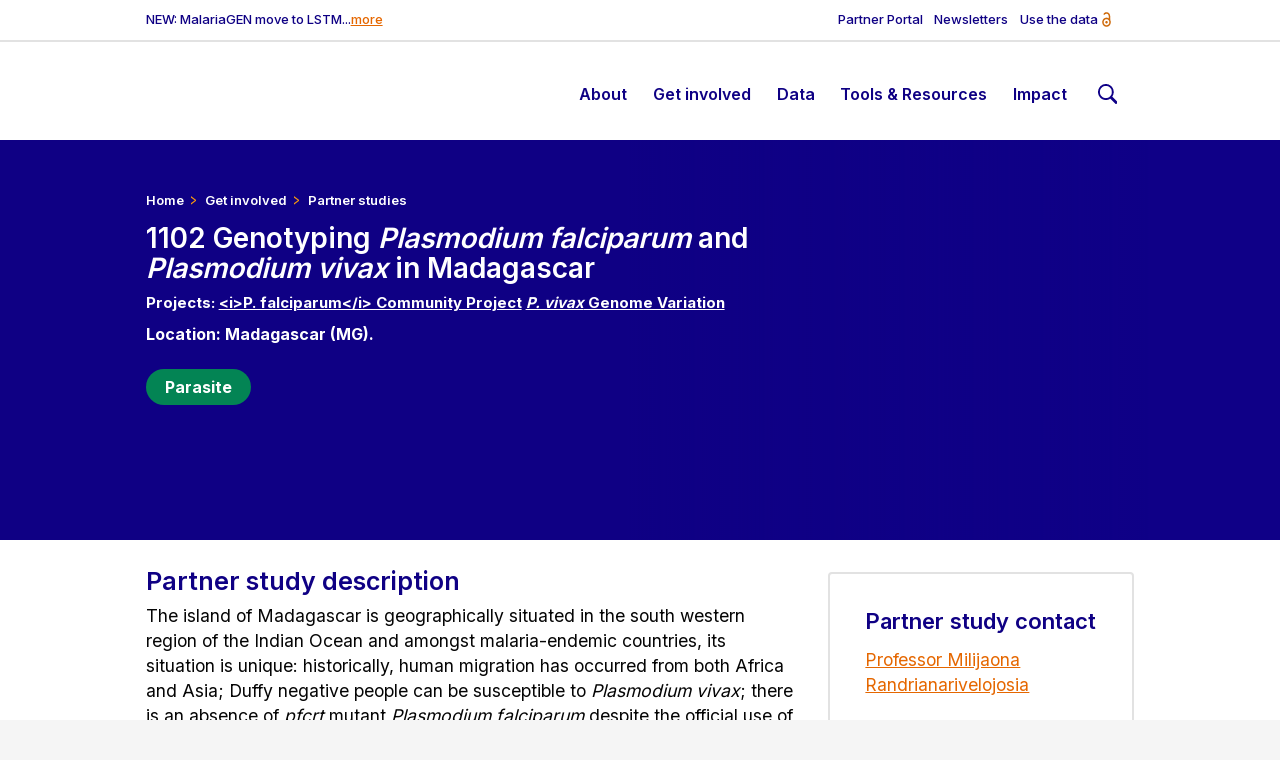

--- FILE ---
content_type: text/html; charset=UTF-8
request_url: https://www.malariagen.net/partner_study/1102-genotyping-p-falciparum-and-p-vivax-madagascar/
body_size: 7828
content:
<!doctype html>
  <html xmlns="http://www.w3.org/1999/xhtml" lang="en-GB">
    <head>
      <meta charset="UTF-8">
      <meta name="viewport" content="width=device-width, initial-scale=1">
      <meta name="robots" content="index,follow">
<!--<title>1102 Genotyping <i>Plasmodium falciparum</i> and <i>Plasmodium vivax</i> in Madagascar</title>--><title>1102 Genotyping Plasmodium falciparum and Plasmodium vivax in Madagascar</title>
<!-- META DATA     --><meta name="title"               content="1102 Genotyping Plasmodium falciparum and Plasmodium vivax in Madagascar">
                      <meta name="description"         content="Partner study description The island of Madagascar is geographically situated in the south western region of the Indian Ocean and amongst malaria-endemic countries, its situation is unique: historically, human migration has occurred from both Africa and Asia; Duffy negative people" />
<!-- FACEBOOK/GEN  --><meta property="og:url"          content="https://www.malariagen.net/partner_study/1102-genotyping-p-falciparum-and-p-vivax-madagascar/">
                      <meta property="og:type"         content="article" />
                      <meta property="og:title"        content="1102 Genotyping Plasmodium falciparum and Plasmodium vivax in Madagascar" />
                      <meta property="og:description"  content="Partner study description The island of Madagascar is geographically situated in the south western region of the Indian Ocean and amongst malaria-endemic countries, its situation is unique: historically, human migration has occurred from both Africa and Asia; Duffy negative people">
                      <meta property="og:image"        content="/wp-content/uploads/2023/09/mg-150x150.jpg">
                      <meta property="og:locale"       content="en_GB" />
<!-- FACEBOOK      --><meta property="og:profile_id"  content="malariagenomics" />
<!-- TWITTER/X     --><meta name="twitter:card"        content="summary_large_image">
                      <meta name="twitter:site"        content="@malariagenomics">
                      <meta name="twitter:creator"     content="www-core (Sanger webteam)">
                      <meta name="twitter:title"       content="1102 Genotyping Plasmodium falciparum and Plasmodium vivax in Madagascar">
                      <meta name="twitter:description" content="Partner study description The island of Madagascar is geographically situated in the south western region of the Indian Ocean and amongst malaria-endemic countries, its situation is unique: historically, human migration has occurred from both Africa and Asia; Duffy negative people">
                      <meta name="twitter:image"       content="/wp-content/uploads/2023/09/mg-150x150.jpg">
<!-- EXTRA META    -->
      <link rel="alternative" href="https://www.malariagen.net/feed/" type="application/rss+xml" title="MalariaGen RSS Feed" />
      <link rel="profile"     href="http://gmpg.org/xfn/11" />
      <link rel="stylesheet"  href="/wp-content/themes/new_malariagen/style.css" type="text/css" />
      <meta name='robots' content='max-image-preview:large' />
    <style id='wp-img-auto-sizes-contain-inline-css'>
    img:is([sizes=auto i],[sizes^="auto," i]){contain-intrinsic-size:3000px 1500px}
    /*# sourceURL=wp-img-auto-sizes-contain-inline-css */
    </style>
    <link rel='stylesheet' id='simple-cookie-css' href="/wp-content/plugins/wordpress-simple-cookie-plugin/cookies-min.css" media='' />
    <link rel='stylesheet' id='formscss-css' href="/wp-content/plugins/form-submitter/form.css" media='' />
    <link rel='stylesheet' id='theme-style-css' href="/wp-content/themes/new_malariagen/dist/assets/css/style.css" media='' />
    <script src="/wp-includes/js/jquery/jquery.min.js?ver=3.7.1" id="jquery-core-js"></script>
    <script src="/wp-includes/js/jquery/jquery-migrate.min.js?ver=3.4.1" id="jquery-migrate-js"></script>
    <link rel="canonical" href="https://www.malariagen.net/partner_study/1102-genotyping-p-falciparum-and-p-vivax-madagascar/" />
    <meta name="simplecookie_policy"  content="/privacy-policy/" />
    <noscript><style>.lazyload[data-src]{display:none !important;}</style></noscript><style>.lazyload{background-image:none !important;}.lazyload:before{background-image:none !important;}</style><link rel="icon" href="/wp-content/uploads/2023/09/cropped-mg-32x32.jpg" sizes="32x32" />
    <link rel="icon" href="/wp-content/uploads/2023/09/cropped-mg-192x192.jpg" sizes="192x192" />
    <link rel="apple-touch-icon" href="/wp-content/uploads/2023/09/cropped-mg-180x180.jpg" />
    <meta name="msapplication-TileImage" content="/wp-content/uploads/2023/09/cropped-mg-270x270.jpg" />
    <style id='global-styles-inline-css'>
:root{--wp--preset--aspect-ratio--square: 1;--wp--preset--aspect-ratio--4-3: 4/3;--wp--preset--aspect-ratio--3-4: 3/4;--wp--preset--aspect-ratio--3-2: 3/2;--wp--preset--aspect-ratio--2-3: 2/3;--wp--preset--aspect-ratio--16-9: 16/9;--wp--preset--aspect-ratio--9-16: 9/16;--wp--preset--color--black: #000000;--wp--preset--color--cyan-bluish-gray: #abb8c3;--wp--preset--color--white: #ffffff;--wp--preset--color--pale-pink: #f78da7;--wp--preset--color--vivid-red: #cf2e2e;--wp--preset--color--luminous-vivid-orange: #ff6900;--wp--preset--color--luminous-vivid-amber: #fcb900;--wp--preset--color--light-green-cyan: #7bdcb5;--wp--preset--color--vivid-green-cyan: #00d084;--wp--preset--color--pale-cyan-blue: #8ed1fc;--wp--preset--color--vivid-cyan-blue: #0693e3;--wp--preset--color--vivid-purple: #9b51e0;--wp--preset--gradient--vivid-cyan-blue-to-vivid-purple: linear-gradient(135deg,rgb(6,147,227) 0%,rgb(155,81,224) 100%);--wp--preset--gradient--light-green-cyan-to-vivid-green-cyan: linear-gradient(135deg,rgb(122,220,180) 0%,rgb(0,208,130) 100%);--wp--preset--gradient--luminous-vivid-amber-to-luminous-vivid-orange: linear-gradient(135deg,rgb(252,185,0) 0%,rgb(255,105,0) 100%);--wp--preset--gradient--luminous-vivid-orange-to-vivid-red: linear-gradient(135deg,rgb(255,105,0) 0%,rgb(207,46,46) 100%);--wp--preset--gradient--very-light-gray-to-cyan-bluish-gray: linear-gradient(135deg,rgb(238,238,238) 0%,rgb(169,184,195) 100%);--wp--preset--gradient--cool-to-warm-spectrum: linear-gradient(135deg,rgb(74,234,220) 0%,rgb(151,120,209) 20%,rgb(207,42,186) 40%,rgb(238,44,130) 60%,rgb(251,105,98) 80%,rgb(254,248,76) 100%);--wp--preset--gradient--blush-light-purple: linear-gradient(135deg,rgb(255,206,236) 0%,rgb(152,150,240) 100%);--wp--preset--gradient--blush-bordeaux: linear-gradient(135deg,rgb(254,205,165) 0%,rgb(254,45,45) 50%,rgb(107,0,62) 100%);--wp--preset--gradient--luminous-dusk: linear-gradient(135deg,rgb(255,203,112) 0%,rgb(199,81,192) 50%,rgb(65,88,208) 100%);--wp--preset--gradient--pale-ocean: linear-gradient(135deg,rgb(255,245,203) 0%,rgb(182,227,212) 50%,rgb(51,167,181) 100%);--wp--preset--gradient--electric-grass: linear-gradient(135deg,rgb(202,248,128) 0%,rgb(113,206,126) 100%);--wp--preset--gradient--midnight: linear-gradient(135deg,rgb(2,3,129) 0%,rgb(40,116,252) 100%);--wp--preset--font-size--small: 13px;--wp--preset--font-size--medium: 20px;--wp--preset--font-size--large: 36px;--wp--preset--font-size--x-large: 42px;--wp--preset--spacing--20: 0.44rem;--wp--preset--spacing--30: 0.67rem;--wp--preset--spacing--40: 1rem;--wp--preset--spacing--50: 1.5rem;--wp--preset--spacing--60: 2.25rem;--wp--preset--spacing--70: 3.38rem;--wp--preset--spacing--80: 5.06rem;--wp--preset--shadow--natural: 6px 6px 9px rgba(0, 0, 0, 0.2);--wp--preset--shadow--deep: 12px 12px 50px rgba(0, 0, 0, 0.4);--wp--preset--shadow--sharp: 6px 6px 0px rgba(0, 0, 0, 0.2);--wp--preset--shadow--outlined: 6px 6px 0px -3px rgb(255, 255, 255), 6px 6px rgb(0, 0, 0);--wp--preset--shadow--crisp: 6px 6px 0px rgb(0, 0, 0);}:where(.is-layout-flex){gap: 0.5em;}:where(.is-layout-grid){gap: 0.5em;}body .is-layout-flex{display: flex;}.is-layout-flex{flex-wrap: wrap;align-items: center;}.is-layout-flex > :is(*, div){margin: 0;}body .is-layout-grid{display: grid;}.is-layout-grid > :is(*, div){margin: 0;}:where(.wp-block-columns.is-layout-flex){gap: 2em;}:where(.wp-block-columns.is-layout-grid){gap: 2em;}:where(.wp-block-post-template.is-layout-flex){gap: 1.25em;}:where(.wp-block-post-template.is-layout-grid){gap: 1.25em;}.has-black-color{color: var(--wp--preset--color--black) !important;}.has-cyan-bluish-gray-color{color: var(--wp--preset--color--cyan-bluish-gray) !important;}.has-white-color{color: var(--wp--preset--color--white) !important;}.has-pale-pink-color{color: var(--wp--preset--color--pale-pink) !important;}.has-vivid-red-color{color: var(--wp--preset--color--vivid-red) !important;}.has-luminous-vivid-orange-color{color: var(--wp--preset--color--luminous-vivid-orange) !important;}.has-luminous-vivid-amber-color{color: var(--wp--preset--color--luminous-vivid-amber) !important;}.has-light-green-cyan-color{color: var(--wp--preset--color--light-green-cyan) !important;}.has-vivid-green-cyan-color{color: var(--wp--preset--color--vivid-green-cyan) !important;}.has-pale-cyan-blue-color{color: var(--wp--preset--color--pale-cyan-blue) !important;}.has-vivid-cyan-blue-color{color: var(--wp--preset--color--vivid-cyan-blue) !important;}.has-vivid-purple-color{color: var(--wp--preset--color--vivid-purple) !important;}.has-black-background-color{background-color: var(--wp--preset--color--black) !important;}.has-cyan-bluish-gray-background-color{background-color: var(--wp--preset--color--cyan-bluish-gray) !important;}.has-white-background-color{background-color: var(--wp--preset--color--white) !important;}.has-pale-pink-background-color{background-color: var(--wp--preset--color--pale-pink) !important;}.has-vivid-red-background-color{background-color: var(--wp--preset--color--vivid-red) !important;}.has-luminous-vivid-orange-background-color{background-color: var(--wp--preset--color--luminous-vivid-orange) !important;}.has-luminous-vivid-amber-background-color{background-color: var(--wp--preset--color--luminous-vivid-amber) !important;}.has-light-green-cyan-background-color{background-color: var(--wp--preset--color--light-green-cyan) !important;}.has-vivid-green-cyan-background-color{background-color: var(--wp--preset--color--vivid-green-cyan) !important;}.has-pale-cyan-blue-background-color{background-color: var(--wp--preset--color--pale-cyan-blue) !important;}.has-vivid-cyan-blue-background-color{background-color: var(--wp--preset--color--vivid-cyan-blue) !important;}.has-vivid-purple-background-color{background-color: var(--wp--preset--color--vivid-purple) !important;}.has-black-border-color{border-color: var(--wp--preset--color--black) !important;}.has-cyan-bluish-gray-border-color{border-color: var(--wp--preset--color--cyan-bluish-gray) !important;}.has-white-border-color{border-color: var(--wp--preset--color--white) !important;}.has-pale-pink-border-color{border-color: var(--wp--preset--color--pale-pink) !important;}.has-vivid-red-border-color{border-color: var(--wp--preset--color--vivid-red) !important;}.has-luminous-vivid-orange-border-color{border-color: var(--wp--preset--color--luminous-vivid-orange) !important;}.has-luminous-vivid-amber-border-color{border-color: var(--wp--preset--color--luminous-vivid-amber) !important;}.has-light-green-cyan-border-color{border-color: var(--wp--preset--color--light-green-cyan) !important;}.has-vivid-green-cyan-border-color{border-color: var(--wp--preset--color--vivid-green-cyan) !important;}.has-pale-cyan-blue-border-color{border-color: var(--wp--preset--color--pale-cyan-blue) !important;}.has-vivid-cyan-blue-border-color{border-color: var(--wp--preset--color--vivid-cyan-blue) !important;}.has-vivid-purple-border-color{border-color: var(--wp--preset--color--vivid-purple) !important;}.has-vivid-cyan-blue-to-vivid-purple-gradient-background{background: var(--wp--preset--gradient--vivid-cyan-blue-to-vivid-purple) !important;}.has-light-green-cyan-to-vivid-green-cyan-gradient-background{background: var(--wp--preset--gradient--light-green-cyan-to-vivid-green-cyan) !important;}.has-luminous-vivid-amber-to-luminous-vivid-orange-gradient-background{background: var(--wp--preset--gradient--luminous-vivid-amber-to-luminous-vivid-orange) !important;}.has-luminous-vivid-orange-to-vivid-red-gradient-background{background: var(--wp--preset--gradient--luminous-vivid-orange-to-vivid-red) !important;}.has-very-light-gray-to-cyan-bluish-gray-gradient-background{background: var(--wp--preset--gradient--very-light-gray-to-cyan-bluish-gray) !important;}.has-cool-to-warm-spectrum-gradient-background{background: var(--wp--preset--gradient--cool-to-warm-spectrum) !important;}.has-blush-light-purple-gradient-background{background: var(--wp--preset--gradient--blush-light-purple) !important;}.has-blush-bordeaux-gradient-background{background: var(--wp--preset--gradient--blush-bordeaux) !important;}.has-luminous-dusk-gradient-background{background: var(--wp--preset--gradient--luminous-dusk) !important;}.has-pale-ocean-gradient-background{background: var(--wp--preset--gradient--pale-ocean) !important;}.has-electric-grass-gradient-background{background: var(--wp--preset--gradient--electric-grass) !important;}.has-midnight-gradient-background{background: var(--wp--preset--gradient--midnight) !important;}.has-small-font-size{font-size: var(--wp--preset--font-size--small) !important;}.has-medium-font-size{font-size: var(--wp--preset--font-size--medium) !important;}.has-large-font-size{font-size: var(--wp--preset--font-size--large) !important;}.has-x-large-font-size{font-size: var(--wp--preset--font-size--x-large) !important;}
/*# sourceURL=global-styles-inline-css */
</style>
</head>
        <body class="standard">
        <a id="skip-to-main" style="position: absolute;left: -10000px;top: auto;width: 1px;height: 1px;overflow: hidden;z-index: 100;" href="#main" tabindex="0" role="button">Skip to main content</a>
        <div id="page">
      <header role="banner">
        <div role="alert" class="announcement-container">NEW: MalariaGEN move to LSTM...<a href="/article/malariagen-announces-move-to-liverpool-school-of-tropical-medicine/" data-wpel-link="internal"> more </a>
</div>
        <div class="links-container"><div class="menu-links-menu-container"><ul aria-label="Links menu" role="navigation" id="menu-links-menu" class="menu"><li role="presentation"  id="menu-item-50" class="menu-item menu-item-type-custom menu-item-object-custom menu-item-50"><a href="https://conflux.gsu.sanger.ac.uk/" data-wpel-link="external" target="_blank" rel="external noopener noreferrer" class="external" aria-label="This opens in a new tab" title="This opens in a new tab">Partner Portal</a></li>
<li role="presentation"  id="menu-item-3340" class="menu-item menu-item-type-post_type menu-item-object-page menu-item-3340"><a href="/news-events/newsletters/" data-wpel-link="internal">Newsletters</a></li>
<li role="presentation"  id="menu-item-21383" class="menu-item menu-item-type-post_type menu-item-object-page menu-item-21383"><a href="/data/our-approach-sharing-data/" data-wpel-link="internal">Use the data</a></li>
</ul></div></div>
        <div class="logo-container"><a href="/" data-wpel-link="internal"><img class="logo lazyload" src="[data-uri]" alt="MalariaGEN" title="MalariaGEN" data-src="/wp-content/themes/new_malariagen/dist/assets/svg/logo.svg" decoding="async"><noscript><img class="logo" src="/wp-content/themes/new_malariagen/dist/assets/svg/logo.svg" alt="MalariaGEN" title="MalariaGEN" data-eio="l"></noscript></a></div>
        <div class="nav-container">
          <div class="menu-primary-menu-container"><ul id="menu-primary-menu" role="navigation" aria-label="Primary menu" class="menu"><li role="presentation"  id="menu-item-93" class="menu-item menu-item-type-post_type menu-item-object-page menu-item-home menu-item-93"><a href="/" data-wpel-link="internal">Home page</a></li>
<li role="presentation"  id="menu-item-45" class="menu-item menu-item-type-post_type menu-item-object-page menu-item-has-children menu-item-45"><a href="/about/" aria-haspopup="true" aria-expanded="false" role="menuitem" data-wpel-link="internal">About</a>
<ul class="sub-menu" aria-hidden="true" aria-expanded="false">	<li role="presentation"  id="menu-item-500" class="menu-item menu-item-type-post_type menu-item-object-page menu-item-500"><a href="/about/" data-wpel-link="internal">About</a></li>
	<li role="presentation"  id="menu-item-499" class="menu-item menu-item-type-post_type menu-item-object-page menu-item-has-children menu-item-499"><a href="/about/our-approach/" aria-haspopup="true" aria-expanded="false" role="menuitem" data-wpel-link="internal">Our approach</a>
	<ul class="sub-menu" aria-hidden="true" aria-expanded="false">		<li role="presentation"  id="menu-item-21385" class="menu-item menu-item-type-post_type menu-item-object-page menu-item-21385"><a href="/data/our-approach-sharing-data/" data-wpel-link="internal">Using MalariaGEN Data</a></li>
		<li role="presentation"  id="menu-item-498" class="menu-item menu-item-type-post_type menu-item-object-page menu-item-498"><a href="/about/where-we-work/" data-wpel-link="internal">Where we work</a></li>
		<li role="presentation"  id="menu-item-497" class="menu-item menu-item-type-post_type menu-item-object-page menu-item-497"><a href="/about/history/" data-wpel-link="internal">History</a></li>
	</ul></li>
	<li role="presentation"  id="menu-item-494" class="menu-item menu-item-type-post_type menu-item-object-page menu-item-has-children menu-item-494"><a href="/about/genomes/" aria-haspopup="true" aria-expanded="false" role="menuitem" data-wpel-link="internal">Organisms</a>
	<ul class="sub-menu" aria-hidden="true" aria-expanded="false">		<li role="presentation"  id="menu-item-22875" class="menu-item menu-item-type-post_type menu-item-object-page menu-item-22875"><a href="/parasite-observatory/" data-wpel-link="internal">Parasite</a></li>
		<li role="presentation"  id="menu-item-502" class="menu-item menu-item-type-post_type menu-item-object-page menu-item-has-children menu-item-502"><a href="/mosquito/" aria-haspopup="true" aria-expanded="false" role="menuitem" data-wpel-link="internal">Mosquito</a>
		<ul class="sub-menu" aria-hidden="true" aria-expanded="false">			<li role="presentation"  id="menu-item-22428" class="menu-item menu-item-type-post_type menu-item-object-page menu-item-22428"><a href="/vobs/" data-wpel-link="internal">Malaria Vector Genome Observatory</a></li>
		</ul></li>
		<li role="presentation"  id="menu-item-501" class="menu-item menu-item-type-post_type menu-item-object-page menu-item-501"><a href="/human/" data-wpel-link="internal">Human</a></li>
	</ul></li>
	<li role="presentation"  id="menu-item-496" class="menu-item menu-item-type-post_type menu-item-object-page menu-item-496"><a href="/about/people/" data-wpel-link="internal">People</a></li>
	<li role="presentation"  id="menu-item-2523" class="menu-item menu-item-type-post_type menu-item-object-page menu-item-2523"><a href="/about/projects/" data-wpel-link="internal">Projects</a></li>
</ul></li>
<li role="presentation"  id="menu-item-46" class="menu-item menu-item-type-post_type menu-item-object-page menu-item-has-children menu-item-46"><a href="/get-involved/" aria-haspopup="true" aria-expanded="false" role="menuitem" data-wpel-link="internal">Get involved</a>
<ul class="sub-menu" aria-hidden="true" aria-expanded="false">	<li role="presentation"  id="menu-item-481" class="menu-item menu-item-type-post_type menu-item-object-page menu-item-481"><a href="/get-involved/" data-wpel-link="internal">Get involved</a></li>
	<li role="presentation"  id="menu-item-480" class="menu-item menu-item-type-post_type menu-item-object-page menu-item-480"><a href="/get-involved/partner-collaborations/" data-wpel-link="internal">Partner collaborations</a></li>
</ul></li>
<li role="presentation"  id="menu-item-47" class="menu-item menu-item-type-post_type menu-item-object-page menu-item-has-children menu-item-47"><a href="/data/" aria-haspopup="true" aria-expanded="false" role="menuitem" data-wpel-link="internal">Data</a>
<ul class="sub-menu" aria-hidden="true" aria-expanded="false">	<li role="presentation"  id="menu-item-105" class="menu-item menu-item-type-post_type menu-item-object-page menu-item-105"><a href="/data/" data-wpel-link="internal">Data</a></li>
	<li role="presentation"  id="menu-item-1371" class="menu-item menu-item-type-post_type menu-item-object-page menu-item-has-children menu-item-1371"><a href="/data/" aria-haspopup="true" aria-expanded="false" role="menuitem" data-wpel-link="internal">Latest data releases</a>
	<ul class="sub-menu" aria-hidden="true" aria-expanded="false">		<li role="presentation"  id="menu-item-743" class="menu-item menu-item-type-post_type menu-item-object-page menu-item-743"><a href="/data/archive/" data-wpel-link="internal">Data archive</a></li>
	</ul></li>
	<li role="presentation"  id="menu-item-472" class="menu-item menu-item-type-post_type menu-item-object-page menu-item-472"><a href="/data/studies/" data-wpel-link="internal">Studies</a></li>
</ul></li>
<li role="presentation"  id="menu-item-48" class="menu-item menu-item-type-post_type menu-item-object-page menu-item-has-children menu-item-48"><a href="/resources/" aria-haspopup="true" aria-expanded="false" role="menuitem" data-wpel-link="internal">Tools &#038; Resources</a>
<ul class="sub-menu" aria-hidden="true" aria-expanded="false">	<li role="presentation"  id="menu-item-85" class="menu-item menu-item-type-post_type menu-item-object-page menu-item-85"><a href="/resources/" data-wpel-link="internal">Tools &#038; Resources</a></li>
	<li role="presentation"  id="menu-item-84" class="menu-item menu-item-type-post_type menu-item-object-page menu-item-has-children menu-item-84"><a href="/resources/interpretation-tools/" aria-haspopup="true" aria-expanded="false" role="menuitem" data-wpel-link="internal">Interpretation Tools</a>
	<ul class="sub-menu" aria-hidden="true" aria-expanded="false">		<li role="presentation"  id="menu-item-1005" class="menu-item menu-item-type-post_type menu-item-object-page menu-item-1005"><a href="/resources/parasite-data-tools/" data-wpel-link="internal">Parasite data tools</a></li>
		<li role="presentation"  id="menu-item-1006" class="menu-item menu-item-type-post_type menu-item-object-page menu-item-1006"><a href="/resources/mosquito-data-tools/" data-wpel-link="internal">Mosquito data tools</a></li>
		<li role="presentation"  id="menu-item-1000" class="menu-item menu-item-type-post_type menu-item-object-page menu-item-1000"><a href="/resources/open-source-software/" data-wpel-link="internal">Open source software</a></li>
	</ul></li>
	<li role="presentation"  id="menu-item-83" class="menu-item menu-item-type-post_type menu-item-object-page menu-item-has-children menu-item-83"><a href="/resources/amplicon-sequencing-toolkit/" aria-haspopup="true" aria-expanded="false" role="menuitem" data-wpel-link="internal">Amplicon toolkit</a>
	<ul class="sub-menu" aria-hidden="true" aria-expanded="false">		<li role="presentation"  id="menu-item-1057" class="menu-item menu-item-type-post_type menu-item-object-page menu-item-1057"><a href="/resources/amplicon-sequencing-toolkit/p-falciparum-amplicontoolkit-protocols/" data-wpel-link="internal">P. falciparum protocols</a></li>
	</ul></li>
	<li role="presentation"  id="menu-item-82" class="menu-item menu-item-type-post_type menu-item-object-page menu-item-82"><a href="/resources/funding-opportunities/" data-wpel-link="internal">Funding Opportunities</a></li>
	<li role="presentation"  id="menu-item-81" class="menu-item menu-item-type-post_type menu-item-object-page menu-item-81"><a href="/resources/use-cases-for-nmcps/" data-wpel-link="internal">Use cases for NMCP’s</a></li>
	<li role="presentation"  id="menu-item-88" class="menu-item menu-item-type-post_type menu-item-object-page menu-item-88"><a href="/resources/ethics-human-genomics/" data-wpel-link="internal">Ethics</a></li>
	<li role="presentation"  id="menu-item-467" class="menu-item menu-item-type-post_type menu-item-object-page menu-item-467"><a href="/resources/training-programs/" data-wpel-link="internal">Training</a></li>
</ul></li>
<li role="presentation"  id="menu-item-49" class="menu-item menu-item-type-post_type menu-item-object-page menu-item-has-children menu-item-49"><a href="/news-events/" aria-haspopup="true" aria-expanded="false" role="menuitem" data-wpel-link="internal">Impact</a>
<ul class="sub-menu" aria-hidden="true" aria-expanded="false">	<li role="presentation"  id="menu-item-132" class="menu-item menu-item-type-post_type menu-item-object-page menu-item-132"><a href="/news-events/" data-wpel-link="internal">Impact</a></li>
	<li role="presentation"  id="menu-item-453" class="menu-item menu-item-type-post_type menu-item-object-page menu-item-453"><a href="/news-events/news/" data-wpel-link="internal">News</a></li>
	<li role="presentation"  id="menu-item-455" class="menu-item menu-item-type-post_type menu-item-object-page menu-item-455"><a href="/publications/" data-wpel-link="internal">Publications</a></li>
	<li role="presentation"  id="menu-item-458" class="menu-item menu-item-type-post_type menu-item-object-page menu-item-458"><a href="/news-events/videos-podcasts/" data-wpel-link="internal">Videos &#038; Podcasts</a></li>
	<li role="presentation"  id="menu-item-3339" class="menu-item menu-item-type-post_type menu-item-object-page menu-item-3339"><a href="/news-events/newsletters/" data-wpel-link="internal">Newsletters</a></li>
</ul></li>
<li role="presentation"  id="menu-item-61" class="menu-item menu-item-type-post_type menu-item-object-page menu-item-61"><a href="/search/" data-wpel-link="internal">Search</a></li>
</ul></div>
          <div class="search-container header-search-container" style="display: none" aria-hidden="true" aria-expanded="false">
            <div>
              <form role="search" aria-label="Search this site" id="search-form" action="/search/" method="get" class="search-form flex-container">
                <input tabindex="-1" aria-label="Reset form" title="Reset" type="reset" class="reset search-reset btn-reset" value="X">
                <input tabindex="-1" aria-label="Submit form" title="Search" type="submit" class="submit search-submit btn-search" value="">
                <input autocomplete="on" role="searchbox" tabindex="-1" aria-label="Enter search term" id="q" class="text search-field" name="q" type="text" placeholder="Search the site..."  value="">
              </form>
            </div>
          </div>
        </div>
        <div class="mobile-container">
          <div class="nav-mobile keep">
            <div tabindex="0" class="hamburger keep" aria-label="hamburger" role="button" aria-controls="mobile-menu-primary-container">
              <span class="bar keep"></span>
              <span class="bar keep"></span>
              <span class="bar keep"></span>
            </div>
          </div>
        </div>
        <div id="mobile-menu-primary-container" class="mobile-nav-container" aria-expanded="false" aria-hidden="true">
<div id="search-container" class="search-container">
  <div id="search">
    <form role="search" aria-label="Search this site" id="search-form-1" action="/search/" method="get" class="search-form flex-container">
      <input tabindex="-1" aria-label="Reset search" title="Reset" type="reset" class="reset search-reset btn-reset" value="X">
      <input tabindex="-1" aria-label="Submit search" title="Search" type="submit" class="submit search-submit btn-search" value="">
      <input autocomplete="on" role="searchbox" tabindex="-1" aria-label="Enter search term" id="q-1" class="text search-field" name="q" type="text" placeholder="Search the site..." aria-label="Search the site..." value="">
    </form>
  </div>
</div>
          <div class="menu-primary-menu-container"><ul id="menu-primary-menu-1" role="navigation" aria-label="Primary mobile menu" class="menu"><li role="presentation"  class="menu-item menu-item-type-post_type menu-item-object-page menu-item-home menu-item-93"><a href="/" data-wpel-link="internal">Home page</a></li>
<li role="presentation"  class="menu-item menu-item-type-post_type menu-item-object-page menu-item-has-children menu-item-45"><a href="/about/" aria-haspopup="true" aria-expanded="false" role="menuitem" data-wpel-link="internal">About</a>
<ul class="sub-menu" aria-hidden="true" aria-expanded="false">	<li role="presentation"  class="menu-item menu-item-type-post_type menu-item-object-page menu-item-500"><a href="/about/" data-wpel-link="internal">About</a></li>
	<li role="presentation"  class="menu-item menu-item-type-post_type menu-item-object-page menu-item-has-children menu-item-499"><a href="/about/our-approach/" aria-haspopup="true" aria-expanded="false" role="menuitem" data-wpel-link="internal">Our approach</a>
	<ul class="sub-menu" aria-hidden="true" aria-expanded="false">		<li role="presentation"  class="menu-item menu-item-type-post_type menu-item-object-page menu-item-21385"><a href="/data/our-approach-sharing-data/" data-wpel-link="internal">Using MalariaGEN Data</a></li>
		<li role="presentation"  class="menu-item menu-item-type-post_type menu-item-object-page menu-item-498"><a href="/about/where-we-work/" data-wpel-link="internal">Where we work</a></li>
		<li role="presentation"  class="menu-item menu-item-type-post_type menu-item-object-page menu-item-497"><a href="/about/history/" data-wpel-link="internal">History</a></li>
	</ul></li>
	<li role="presentation"  class="menu-item menu-item-type-post_type menu-item-object-page menu-item-has-children menu-item-494"><a href="/about/genomes/" aria-haspopup="true" aria-expanded="false" role="menuitem" data-wpel-link="internal">Organisms</a>
	<ul class="sub-menu" aria-hidden="true" aria-expanded="false">		<li role="presentation"  class="menu-item menu-item-type-post_type menu-item-object-page menu-item-22875"><a href="/parasite-observatory/" data-wpel-link="internal">Parasite</a></li>
		<li role="presentation"  class="menu-item menu-item-type-post_type menu-item-object-page menu-item-has-children menu-item-502"><a href="/mosquito/" aria-haspopup="true" aria-expanded="false" role="menuitem" data-wpel-link="internal">Mosquito</a>
		<ul class="sub-menu" aria-hidden="true" aria-expanded="false">			<li role="presentation"  class="menu-item menu-item-type-post_type menu-item-object-page menu-item-22428"><a href="/vobs/" data-wpel-link="internal">Malaria Vector Genome Observatory</a></li>
		</ul></li>
		<li role="presentation"  class="menu-item menu-item-type-post_type menu-item-object-page menu-item-501"><a href="/human/" data-wpel-link="internal">Human</a></li>
	</ul></li>
	<li role="presentation"  class="menu-item menu-item-type-post_type menu-item-object-page menu-item-496"><a href="/about/people/" data-wpel-link="internal">People</a></li>
	<li role="presentation"  class="menu-item menu-item-type-post_type menu-item-object-page menu-item-2523"><a href="/about/projects/" data-wpel-link="internal">Projects</a></li>
</ul></li>
<li role="presentation"  class="menu-item menu-item-type-post_type menu-item-object-page menu-item-has-children menu-item-46"><a href="/get-involved/" aria-haspopup="true" aria-expanded="false" role="menuitem" data-wpel-link="internal">Get involved</a>
<ul class="sub-menu" aria-hidden="true" aria-expanded="false">	<li role="presentation"  class="menu-item menu-item-type-post_type menu-item-object-page menu-item-481"><a href="/get-involved/" data-wpel-link="internal">Get involved</a></li>
	<li role="presentation"  class="menu-item menu-item-type-post_type menu-item-object-page menu-item-480"><a href="/get-involved/partner-collaborations/" data-wpel-link="internal">Partner collaborations</a></li>
</ul></li>
<li role="presentation"  class="menu-item menu-item-type-post_type menu-item-object-page menu-item-has-children menu-item-47"><a href="/data/" aria-haspopup="true" aria-expanded="false" role="menuitem" data-wpel-link="internal">Data</a>
<ul class="sub-menu" aria-hidden="true" aria-expanded="false">	<li role="presentation"  class="menu-item menu-item-type-post_type menu-item-object-page menu-item-105"><a href="/data/" data-wpel-link="internal">Data</a></li>
	<li role="presentation"  class="menu-item menu-item-type-post_type menu-item-object-page menu-item-has-children menu-item-1371"><a href="/data/" aria-haspopup="true" aria-expanded="false" role="menuitem" data-wpel-link="internal">Latest data releases</a>
	<ul class="sub-menu" aria-hidden="true" aria-expanded="false">		<li role="presentation"  class="menu-item menu-item-type-post_type menu-item-object-page menu-item-743"><a href="/data/archive/" data-wpel-link="internal">Data archive</a></li>
	</ul></li>
	<li role="presentation"  class="menu-item menu-item-type-post_type menu-item-object-page menu-item-472"><a href="/data/studies/" data-wpel-link="internal">Studies</a></li>
</ul></li>
<li role="presentation"  class="menu-item menu-item-type-post_type menu-item-object-page menu-item-has-children menu-item-48"><a href="/resources/" aria-haspopup="true" aria-expanded="false" role="menuitem" data-wpel-link="internal">Tools &#038; Resources</a>
<ul class="sub-menu" aria-hidden="true" aria-expanded="false">	<li role="presentation"  class="menu-item menu-item-type-post_type menu-item-object-page menu-item-85"><a href="/resources/" data-wpel-link="internal">Tools &#038; Resources</a></li>
	<li role="presentation"  class="menu-item menu-item-type-post_type menu-item-object-page menu-item-has-children menu-item-84"><a href="/resources/interpretation-tools/" aria-haspopup="true" aria-expanded="false" role="menuitem" data-wpel-link="internal">Interpretation Tools</a>
	<ul class="sub-menu" aria-hidden="true" aria-expanded="false">		<li role="presentation"  class="menu-item menu-item-type-post_type menu-item-object-page menu-item-1005"><a href="/resources/parasite-data-tools/" data-wpel-link="internal">Parasite data tools</a></li>
		<li role="presentation"  class="menu-item menu-item-type-post_type menu-item-object-page menu-item-1006"><a href="/resources/mosquito-data-tools/" data-wpel-link="internal">Mosquito data tools</a></li>
		<li role="presentation"  class="menu-item menu-item-type-post_type menu-item-object-page menu-item-1000"><a href="/resources/open-source-software/" data-wpel-link="internal">Open source software</a></li>
	</ul></li>
	<li role="presentation"  class="menu-item menu-item-type-post_type menu-item-object-page menu-item-has-children menu-item-83"><a href="/resources/amplicon-sequencing-toolkit/" aria-haspopup="true" aria-expanded="false" role="menuitem" data-wpel-link="internal">Amplicon toolkit</a>
	<ul class="sub-menu" aria-hidden="true" aria-expanded="false">		<li role="presentation"  class="menu-item menu-item-type-post_type menu-item-object-page menu-item-1057"><a href="/resources/amplicon-sequencing-toolkit/p-falciparum-amplicontoolkit-protocols/" data-wpel-link="internal">P. falciparum protocols</a></li>
	</ul></li>
	<li role="presentation"  class="menu-item menu-item-type-post_type menu-item-object-page menu-item-82"><a href="/resources/funding-opportunities/" data-wpel-link="internal">Funding Opportunities</a></li>
	<li role="presentation"  class="menu-item menu-item-type-post_type menu-item-object-page menu-item-81"><a href="/resources/use-cases-for-nmcps/" data-wpel-link="internal">Use cases for NMCP’s</a></li>
	<li role="presentation"  class="menu-item menu-item-type-post_type menu-item-object-page menu-item-88"><a href="/resources/ethics-human-genomics/" data-wpel-link="internal">Ethics</a></li>
	<li role="presentation"  class="menu-item menu-item-type-post_type menu-item-object-page menu-item-467"><a href="/resources/training-programs/" data-wpel-link="internal">Training</a></li>
</ul></li>
<li role="presentation"  class="menu-item menu-item-type-post_type menu-item-object-page menu-item-has-children menu-item-49"><a href="/news-events/" aria-haspopup="true" aria-expanded="false" role="menuitem" data-wpel-link="internal">Impact</a>
<ul class="sub-menu" aria-hidden="true" aria-expanded="false">	<li role="presentation"  class="menu-item menu-item-type-post_type menu-item-object-page menu-item-132"><a href="/news-events/" data-wpel-link="internal">Impact</a></li>
	<li role="presentation"  class="menu-item menu-item-type-post_type menu-item-object-page menu-item-453"><a href="/news-events/news/" data-wpel-link="internal">News</a></li>
	<li role="presentation"  class="menu-item menu-item-type-post_type menu-item-object-page menu-item-455"><a href="/publications/" data-wpel-link="internal">Publications</a></li>
	<li role="presentation"  class="menu-item menu-item-type-post_type menu-item-object-page menu-item-458"><a href="/news-events/videos-podcasts/" data-wpel-link="internal">Videos &#038; Podcasts</a></li>
	<li role="presentation"  class="menu-item menu-item-type-post_type menu-item-object-page menu-item-3339"><a href="/news-events/newsletters/" data-wpel-link="internal">Newsletters</a></li>
</ul></li>
<li role="presentation"  class="menu-item menu-item-type-post_type menu-item-object-page menu-item-61"><a href="/search/" data-wpel-link="internal">Search</a></li>
</ul></div>
          <div class="menu-links-menu-container"><ul aria-label="Links menu" role="navigation" id="menu-links-menu" class="menu"><li role="presentation"  id="menu-item-50" class="menu-item menu-item-type-custom menu-item-object-custom menu-item-50"><a href="https://conflux.gsu.sanger.ac.uk/" data-wpel-link="external" target="_blank" rel="external noopener noreferrer" class="external" aria-label="This opens in a new tab" title="This opens in a new tab">Partner Portal</a></li>
<li role="presentation"  id="menu-item-3340" class="menu-item menu-item-type-post_type menu-item-object-page menu-item-3340"><a href="/news-events/newsletters/" data-wpel-link="internal">Newsletters</a></li>
<li role="presentation"  id="menu-item-21383" class="menu-item menu-item-type-post_type menu-item-object-page menu-item-21383"><a href="/data/our-approach-sharing-data/" data-wpel-link="internal">Use the data</a></li>
</ul></div>
    <div class="social-container">
      <a target="_blank" rel="noopener noreferrer" class="social-footer social-footer-twitter keep" title="Visit our X feed" aria-label="The link will open in a new window"   href="https://x.com/malariagenomics"   ><i aria-label="Visit out X page" role="presentation" class="icon-twitter-image"></i></a>
      <a target="_blank" rel="noopener noreferrer" class="social-footer social-footer-linkedin" title="Visit our LinkedIn page" aria-label="The link will open in a new window"  href="https://www.linkedin.com/company/malariagen/"  ><i aria-label="Visit out linkedin page" role="presentation" class="icon-linkedin-image"></i></a>
      <a target="_blank" rel="noopener noreferrer" class="social-footer social-footer-youtube" title="Visit our YouTube channel" aria-label="The link will open in a new window" href="https://www.youtube.com/MalariaGEN" ><i aria-label="Visit out youtube channel" role="presentation" class="icon-youtube-image"></i></a>
    </div>
        </div>
      </header>
          <div class="panel is-blue">
            <div class="container-hero container-hero-header">
              <picture class="cover">
                <source type="image/webp" data-srcset="/wp-content/uploads/2024/01/plain-hero.jpg.webp" srcset="/wp-content/uploads/2024/01/plain-hero.jpg.webp">
                <img src="/wp-content/uploads/2024/01/plain-hero.jpg" alt="" title="Hero" data-src="/wp-content/uploads/2024/01/plain-hero.jpg" decoding="async" class="lazyloaded">
                <noscript><img src="/wp-content/uploads/2024/01/plain-hero.jpg" alt="" title="Hero" data-eio="l" /></noscript>
              </picture>
              <div class="text-box">
                <div class="breadcrumbs-container">
                  <ul class="breadcrumbs" role="navigation" aria-label="breadcrumbs">
                    <li><a href="/" class="fw600 fs13" data-wpel-link="internal">Home</a></li>
                    <li><a href="/get-involved/" class="fw600 fs13" data-wpel-link="internal">Get involved</a></li>
                    <li><a href="/data/studies/" class="fw600 fs13" data-wpel-link="internal">Partner studies</a></li>
                  </ul>
                </div>
                <h1 class="hero-title huge fw600 white" role="heading">1102 Genotyping <i>Plasmodium falciparum</i> and <i>Plasmodium vivax</i> in Madagascar</h1>
                <div class="hero-info white"><b>
        Projects:  <a class="white" href="/project/p-falciparum-community-project/" data-wpel-link="internal">&lt;i&gt;P. falciparum&lt;/i&gt; Community Project</a> <a class="white" href="/project/p-vivax-genome-variation/" data-wpel-link="internal"><i>P. vivax</i> Genome Variation</a> 
      </b></div>
                <div class="hero-summary standard white">
                  <p>
         Location:  Madagascar (MG).
        </p>
      <a class="button button-parasite-circle margin-t-1" href="/parasite/" data-wpel-link="internal">Parasite</a>
                </div>
              </div>
            </div>
          </div>
          <main id="main" role="main">
            <div class="panels">
              <div class="panel is-white">
                <div class="panel-wrapper">
                    <div class="columns padding-t-067rem">
      <div class="column is-67">
        <div class="container container-2-col txt-block">
          <h2>Partner study description</h2>
<p>The island of Madagascar is geographically situated in the south western region of the Indian Ocean and amongst malaria-endemic countries, its situation is unique: historically, human migration has occurred from both Africa and Asia; Duffy negative people can be susceptible to <i>Plasmodium vivax</i>; there is an absence of <i>pfcrt</i> mutant <i>Plasmodium falciparum</i> despite the official use of chloroquine to treat malaria for six decades (1945 - 2005). This study is mainly investigating <i>Plasmodium</i> samples collected directly from patients with uncomplicated malaria, as well as tracking malaria parasites and genetic markers of drug resistance in these parasites. This long-term study is contributing to the Plasmodium Diversity Network Africa (PDNA), an African-led network investigating the genetic diversity and drug resistance of <i>Plasmodium</i> across Africa.</p>
      <h2>Publications</h2>
      <ul class="no-bullet padding-b-0"> 
        <li class="padding-b-1rem">
          <a class="blue-dark no-hover-underline" href="/resource/17/" data-wpel-link="internal">Genomic analysis of local variation and recent evolution in <i>Plasmodium vivax</i></a> 
          <div class="padding-t-03rem">Pearson et al</div>
          <div class="black padding-t-03rem">Nature Genetics,  2016;  48 959-964</div>
          <div class="padding-t-03rem"><a class="padding-t-03rem external" href="https://doi.org/10.1038/ng.3599" data-wpel-link="external" target="_blank" rel="external noopener noreferrer" aria-label="This opens in a new tab" title="This opens in a new tab">10.1038/ng.3599</a></div>
        </li>
        <li class="padding-b-1rem">
          <a class="blue-dark no-hover-underline" href="/resource/16/" data-wpel-link="internal">Genomic epidemiology of artemisinin resistant malaria</a> 
          <div class="padding-t-03rem">MalariaGEN P. falciparum Community Project</div>
          <div class="black padding-t-03rem">eLife,  2016;  5 e08714</div>
          <div class="padding-t-03rem"><a class="padding-t-03rem external" href="https://doi.org/10.7554/eLife.08714" data-wpel-link="external" target="_blank" rel="external noopener noreferrer" aria-label="This opens in a new tab" title="This opens in a new tab">10.7554/eLife.08714</a></div>
        </li>
        <li class="padding-b-1rem">
          <a class="blue-dark no-hover-underline external" href="https://doi.org/10.1093/infdis/jiu608" data-wpel-link="external" target="_blank" rel="external noopener noreferrer" aria-label="This opens in a new tab" title="This opens in a new tab">K13-propeller polymorphisms in <i>Plasmodium falciparum</i> parasites from sub-Saharan Africa</a> 
          <div class="padding-t-03rem">Kamau et al.</div>
          <div class="black padding-t-03rem">Journal of Infectious Diseases,  2015;  211(8) 1352-5</div>
          <div class="padding-t-03rem"><a class="padding-t-03rem external" href="https://doi.org/10.1093/infdis/jiu608" data-wpel-link="external" target="_blank" rel="external noopener noreferrer" aria-label="This opens in a new tab" title="This opens in a new tab">10.1093/infdis/jiu608</a></div>
        </li>
        <li class="padding-b-1rem">
          <a class="blue-dark no-hover-underline external" href="https://doi.org/10.1126/science.1259423" data-wpel-link="external" target="_blank" rel="external noopener noreferrer" aria-label="This opens in a new tab" title="This opens in a new tab">Monitoring parasite diversity for malaria elimination in sub-Saharan Africa</a> 
          <div class="padding-t-03rem">Ghansah et al.</div>
          <div class="black padding-t-03rem">Science,  2014;  345(6202) 1297-8</div>
          <div class="padding-t-03rem"><a class="padding-t-03rem external" href="https://doi.org/10.1126/science.1259423" data-wpel-link="external" target="_blank" rel="external noopener noreferrer" aria-label="This opens in a new tab" title="This opens in a new tab">10.1126/science.1259423</a></div>
        </li>
         </ul>
        </div>
      </div>
      <div class="column is-33 is-sticky padding-t-03rem txt-block">
        <div class="container container-2-col txt-block">
        <blockquote>
          <h3>Partner study contact</h3>
          <ul class="no-bullet padding-b-0">
    <li class="padding-t-03rem"><a href="/person/milijaonarandrianarivelojosia/" data-wpel-link="internal">Professor Milijaona Randrianarivelojosia</a>  </li>
  </ul>
        </blockquote>
     <blockquote>
        <h3>People</h3>
        <ul class="no-bullet padding-b-0">
        <li><a href="/person/milijaonarandrianarivelojosia/" data-wpel-link="internal">Professor Milijaona Randrianarivelojosia</a>  </li>
     </ul>
    </blockquote>
        </div>
      </div>
                    </div>                
                </div>
              </div>
          </main>
      
      <footer role="contentinfo">
        <div class="footer-container">
          <div class="footer-text">
            <p class="small">© 2024 MalariaGEN, Wellcome Sanger Institute, Wellcome Genome Campus, Hinxton, Cambridgeshire, CB10 1SA United Kingdom</p>
          </div>
          <div class="footer-social">
    <div class="social-container">
      <a target="_blank" rel="noopener noreferrer" class="social-footer social-footer-twitter keep" title="Visit our X feed" aria-label="The link will open in a new window"   href="https://x.com/malariagenomics"   ><i aria-label="Visit out X page" role="presentation" class="icon-twitter-image"></i></a>
      <a target="_blank" rel="noopener noreferrer" class="social-footer social-footer-linkedin" title="Visit our LinkedIn page" aria-label="The link will open in a new window"  href="https://www.linkedin.com/company/malariagen/"  ><i aria-label="Visit out linkedin page" role="presentation" class="icon-linkedin-image"></i></a>
      <a target="_blank" rel="noopener noreferrer" class="social-footer social-footer-youtube" title="Visit our YouTube channel" aria-label="The link will open in a new window" href="https://www.youtube.com/MalariaGEN" ><i aria-label="Visit out youtube channel" role="presentation" class="icon-youtube-image"></i></a>
    </div>
          </div>
          <div class="footer-links small list-inline">
            <ul id="menu-footer" aria-label="Footer menu" role="navigation" class="menu"><li role="presentation"  id="menu-item-25" class="menu-item menu-item-type-post_type menu-item-object-page menu-item-25"><a href="/sitemap/" data-wpel-link="internal">Sitemap</a></li>
<li role="presentation"  id="menu-item-26" class="menu-item menu-item-type-post_type menu-item-object-page menu-item-privacy-policy menu-item-26"><a href="/privacy-policy/" data-wpel-link="internal">Privacy policy</a></li>
<li role="presentation"  id="menu-item-18" class="menu-item menu-item-type-post_type menu-item-object-page menu-item-18"><a href="/cookie-policy/" data-wpel-link="internal">Cookie policy</a></li>
<li role="presentation"  id="menu-item-53" class="menu-item menu-item-type-custom menu-item-object-custom menu-item-53"><a href="https://www.chameleonstudios.co.uk/" data-wpel-link="external" target="_blank" rel="external noopener noreferrer" class="external" aria-label="This opens in a new tab" title="This opens in a new tab">Web design by Chameleon Studios</a></li>
<li role="presentation"  id="menu-item-22966" class="menu-item menu-item-type-post_type menu-item-object-page menu-item-22966"><a href="/legal/" data-wpel-link="internal">Legal</a></li>
</ul>
          </div>
        </div>
      </footer>
    </div>
    <!--- end div id=page -->
    <script type="speculationrules">
    {"prefetch":[{"source":"document","where":{"and":[{"href_matches":"/*"},{"not":{"href_matches":["/wp-*.php","/wp-admin/*","/wp-content/uploads/*","/wp-content/*","/wp-content/plugins/*","/wp-content/themes/new_malariagen/*","/*\\?(.+)"]}},{"not":{"selector_matches":"a[rel~=\"nofollow\"]"}},{"not":{"selector_matches":".no-prefetch, .no-prefetch a"}}]},"eagerness":"conservative"}]}
    </script>
    <script src="/wp-content/plugins/wordpress-simple-cookie-plugin/cookies-gcc.js" id="simple-cookie-js"></script>
    <script id="eio-lazy-load-js-before">
    var eio_lazy_vars = {"exactdn_domain":"","skip_autoscale":0,"bg_min_dpr":1.1,"threshold":0,"use_dpr":1};
    //# sourceURL=eio-lazy-load-js-before
    </script>
    <script src="/wp-content/plugins/ewww-image-optimizer/includes/lazysizes.min.js?ver=831" id="eio-lazy-load-js" async data-wp-strategy="async"></script>
    <script src="/wp-content/plugins/form-submitter/form.js" id="formsjs-js"></script>
    <script src="/wp-content/themes/new_malariagen/dist/assets/js/bundle.js" id="theme-script-js"></script>
    <div class="keep" id="tooltip" style="position: absolute; display: none;"></div>
  </body>
</html>

--- FILE ---
content_type: text/css
request_url: https://www.malariagen.net/wp-content/themes/new_malariagen/dist/assets/css/style.css
body_size: 40084
content:
@charset "UTF-8";@import url(https://fonts.googleapis.com/css2?family=Inter:wght@200;300;400;500;600;700;800;900&display=swap);@font-face{font-family:"Inter Regular";src:url(../fonts/Inter/static/Inter-Regular.ttf) format("truetype")}@font-face{font-family:"Inter Light";src:url(../fonts/Inter/static/Inter-Light.ttf) format("truetype")}@font-face{font-family:"Inter Bold";src:url(../fonts/Inter/static/Inter-Bold.ttf) format("truetype")}@font-face{font-family:FontAwesome;src:url(../fonts/fontawesome/fontawesome-webfont.eot?v=4.3.0);src:url(../fonts/fontawesome/fontawesome-webfont.eot?#iefix&v=4.3.0) format("embedded-opentype"),url(../fonts/fontawesome/fontawesome-webfont.woff2?v=4.3.0) format("woff2"),url(../fonts/fontawesome/fontawesome-webfont.woff?v=4.3.0) format("woff"),url(../fonts/fontawesome/fontawesome-webfont.ttf?v=4.3.0) format("truetype"),url(../fonts/fontawesome/fontawesome-webfont.svg?v=4.3.0#fontawesomeregular) format("svg");font-weight:400;font-style:normal}/*! minireset.css v0.0.6 | MIT License | github.com/jgthms/minireset.css */blockquote,body,dd,dl,dt,fieldset,figure,h1,h2,h3,h4,h5,h6,hr,html,iframe,legend,li,ol,p,pre,textarea,ul{margin:0;padding:0}h1,h2,h3,h4,h5,h6{font-size:100%;font-weight:400}ul{list-style:none}button,input,select{margin:0}html{box-sizing:border-box}*,::after,::before{box-sizing:inherit}img,video{height:auto;max-width:100%}iframe{border:0}table{border-collapse:collapse;border-spacing:0}td,th{padding:0}.___search_page_links span,.___search_page_links strong,.pagination span,.pagination strong,body{font-family:Inter,sans-serif;font-weight:400;line-height:1.1;color:#050505;background-color:transparent;-webkit-font-smoothing:antialiased;-moz-osx-font-smoothing:grayscale;font-size:16px;font-size:1rem;text-size-adjust:none;text-rendering:geometricPrecision;-webkit-font-smoothing:antialiased;-moz-osx-font-smoothing:grayscale}@media screen and (min-width:768px){.___search_page_links span,.___search_page_links strong,.pagination span,.pagination strong,body{font-size:16px;font-size:1rem;line-height:1.3}}code,pre{overflow-x:auto;width:100%}@media screen and (min-width:768px){code,pre{width:calc(100% - 2em)}}blockquote,code,dd,dt,figcaption,hr,kbd,li,ol,pre,samp,small,table,td,th,tr,ul{font-size:14px;font-size:.875rem;line-height:1.1}@media screen and (min-width:768px){blockquote,code,dd,dt,figcaption,hr,kbd,li,ol,pre,samp,small,table,td,th,tr,ul{font-size:16px;font-size:1rem;line-height:1.3}}@media screen and (min-width:1200px){blockquote,code,dd,dt,figcaption,hr,kbd,li,ol,pre,samp,small,table,td,th,tr,ul{font-size:17.6px;font-size:1.1rem;line-height:1.43}}p{font-size:14px;font-size:.875rem;line-height:1.3;margin-top:.5rem;margin-bottom:.5rem;line-height:1.1}p.clearfix{clear:both}p.resource-name-info a.blue-dark{font-weight:500}@media screen and (min-width:768px){p{font-size:16px;font-size:1rem;line-height:1.3}}@media screen and (min-width:1200px){p{font-size:17.6px;font-size:1.1rem;line-height:1.43}}.is-33 blockquote p{font-size:14px;font-size:.875rem}@media screen and (min-width:1200px){.is-33 blockquote p{font-size:16px;font-size:1rem}}.clear-both{clear:both}.data-block+.data-block{margin-top:1.3rem}.txt-block p+h1,.txt-block p+h2,.txt-block p+h3,.txt-block p+h4,.txt-block ul+h1,.txt-block ul+h2,.txt-block ul+h3,.txt-block ul+h4,h2+h3,h3+h3{margin-top:1.3rem}.txt-block h2{clear:none}blockquote+blockquote{margin-top:2rem}h1{font-size:20px;font-size:1.25rem;font-family:Inter,sans-serif;line-height:1.1;font-weight:700;margin:0 auto 1rem}@media screen and (min-width:768px){h1{font-size:32px;font-size:2rem}}h2{font-size:15.625px;font-size:.9765625rem;font-family:Inter,sans-serif;line-height:1.1;font-weight:700;margin:0 auto 1rem}@media screen and (min-width:768px){h2{font-size:25px;font-size:1.5625rem}}h3{font-size:13.75px;font-size:.859375rem;font-family:Inter,sans-serif;line-height:1.1;font-weight:700;margin:0 auto 1rem}@media screen and (min-width:768px){h3{font-size:22px;font-size:1.375rem}}h4{font-size:12.5px;font-size:.78125rem;font-family:Inter,sans-serif;line-height:1.1;font-weight:700;margin:0 auto 1rem}@media screen and (min-width:768px){h4{font-size:20px;font-size:1.25rem}}h5{font-size:10px;font-size:.625rem;font-family:Inter,sans-serif;line-height:1.1;font-weight:700;margin:0 auto 1rem}@media screen and (min-width:768px){h5{font-size:16px;font-size:1rem}}h1,h2,h3,h4,h5{clear:none;font-weight:600;margin-bottom:.2em}h1>i,h2>i,h3>i,h4>i,h5>i{font-weight:600}h1>b,h2>b,h3>b,h4>b,h5>b{font-weight:700}h1.inline-block,h2.inline-block,h3.inline-block,h4.inline-block,h5.inline-block{display:inline-block;clear:none;margin:0}.txt-block h3+h4{margin-top:.3em}.is-standard,.standard{font-size:12px;font-size:.75rem}@media screen and (min-width:380px){.is-standard,.standard{font-size:15px;font-size:.9375rem}}@media screen and (min-width:580px){.is-standard,.standard{font-size:16px;font-size:1rem}}@media screen and (min-width:768px){.is-standard,.standard{font-size:15px;font-size:.9375rem}}@media screen and (min-width:1024px){.is-standard,.standard{font-size:15px;font-size:.9375rem}}@media screen and (min-width:1200px){.is-standard,.standard{font-size:15px;font-size:.9375rem}}@media screen and (min-width:1440px){.is-standard,.standard{font-size:17px;font-size:1.0625rem}}.is-large,.large{font-size:13px;font-size:.8125rem}@media screen and (min-width:380px){.is-large,.large{font-size:15px;font-size:.9375rem}}@media screen and (min-width:580px){.is-large,.large{font-size:19px;font-size:1.1875rem}}@media screen and (min-width:768px){.is-large,.large{font-size:24px;font-size:1.5rem}}.is-largest,.largest{font-size:26px;font-size:1.625rem}@media screen and (min-width:380px){.is-largest,.largest{font-size:27px;font-size:1.6875rem}}@media screen and (min-width:768px){.is-largest,.largest{font-size:28px;font-size:1.75rem}}@media screen and (min-width:1200px){.is-largest,.largest{font-size:36px;font-size:2.25rem}}.huge,.is-huge{line-height:1;font-size:18px;font-size:1.125rem}@media screen and (min-width:380px){.huge,.is-huge{font-size:22px;font-size:1.375rem}}@media screen and (min-width:580px){.huge,.is-huge{font-size:24px;font-size:1.5rem}}@media screen and (min-width:768px){.huge,.is-huge{font-size:26px;font-size:1.625rem}}@media screen and (min-width:1024px){.huge,.is-huge{font-size:28px;font-size:1.75rem}}@media screen and (min-width:1440px){.huge,.is-huge{font-size:32px;font-size:2rem}}@media screen and (min-width:1920px){.huge,.is-huge{font-size:44px;font-size:2.75rem}}.is-medium,.medium{font-size:20px;font-size:1.25rem}.is-small,.small,.small a{font-size:11px;font-size:.6875rem}.is-small:after,.small a:after,.small:after{font-size:9px;font-size:.5625rem}@media screen and (min-width:768px){.is-small,.small,.small a{font-size:14px;font-size:.875rem}.is-small:after,.small a:after,.small:after{font-size:12px;font-size:.75rem}}.is-smaller,.smaller{font-size:8px;font-size:.5rem}@media screen and (min-width:768px){.is-smaller,.smaller{font-size:11px;font-size:.6875rem}}.card-summary{font-size:15px;font-size:.9375rem}@media screen and (min-width:768px){.card-summary{font-size:16px;font-size:1rem}}#main .card-title,.card-title-news{font-size:18px;font-size:1.125rem;line-height:1.2;font-weight:700;color:#0f0084}#main .card-title>a,.card-title-news>a{color:#0f0084;text-decoration:none}#main .card-title>a:focus,#main .card-title>a:hover,.card-title-news>a:focus,.card-title-news>a:hover{opacity:.8}@media screen and (min-width:768px){#main .card-title,.card-title-news{font-size:18px;font-size:1.125rem}}@media screen and (min-width:1200px){#main .card-title,.card-title-news{font-size:22px;font-size:1.375rem}}.card-left-label{text-transform:uppercase;font-size:13px;font-size:.8125rem;font-weight:600}.card-right-label{text-transform:uppercase;font-weight:600;font-size:13px;font-size:.8125rem;margin-left:4px}.card-right-label.label-human{color:hsl(359.74,100%,46.08%)}.card-right-label.label-parasite{color:hsl(157.67,95.56%,26.47%)}.card-right-label.label-mosquito{color:#5d42a7}.news-card-meta .card-right-labels{margin-right:4px}.news-card-meta .card-left-label{font-weight:400}.card-statistic{color:#0f0084;font-size:33px;font-size:2.0625rem}.resources-title,.sp-title,.submenu-title{font-family:Inter,sans-serif;font-size:30px;font-size:1.875rem;line-height:1.2}@media screen and (min-width:768px){.resources-title,.sp-title,.submenu-title{font-size:36px;font-size:2.25rem}}.submenu-title{width:90%}@media screen and (min-width:768px){.submenu-title{width:100%}}.testimonial{font-size:24px;font-size:1.5rem;font-weight:700}@media screen and (min-width:1024px){.testimonial{font-size:36px;font-size:2.25rem}}em,i{font-family:Inter,sans-serif;font-weight:inherit;font-style:italic}code{background-color:#ccc;font-family:monospace;font-size:12px;font-size:.75rem}@media screen and (min-width:1024px){code{font-size:14px;font-size:.875rem}}body.home .container>blockquote{padding-top:.5em}@media screen and (min-width:380px){body.home .container>blockquote{padding-top:1em}}@media screen and (min-width:1024px){body.home .container>blockquote{padding:2em 3em 1em 3em}}@media screen and (min-width:1200px){body.home .container>blockquote{padding:2em 8em 1em 8em}}body:not(.home) .txt-block blockquote:not(.no-border){clear:both;border-radius:4px;border:2px solid #e2e2e2;padding:.5em}@media screen and (min-width:380px){body:not(.home) .txt-block blockquote:not(.no-border){padding:2em}}body:not(.home) .txt-block blockquote:not(.no-border) p:last-child{margin-bottom:0}@media screen and (min-width:1024px){body:not(.home) .txt-block blockquote:not(.no-border){padding:1em}}@media screen and (min-width:1200px){body:not(.home) .txt-block blockquote:not(.no-border){padding:2em}body:not(.home) .txt-block blockquote:not(.no-border).short{padding:1em 2em}}.is-33 blockquote:last-child{margin-bottom:1em}.is-33 blockquote div.spaced+div.spaced{margin-top:.67em}.is-50>.container-2-col>blockquote:first-child:last-child{height:100%}#main .txt-block img,#main figure,#main span.caption{margin-top:.5em;margin-bottom:.5em;flex-basis:content;max-width:100%}#main .txt-block img a,#main figure a,#main span.caption a{max-width:100%;height:auto}#main .txt-block img.alignright,#main .txt-block img.right,#main figure.alignright,#main figure.right,#main span.caption.alignright,#main span.caption.right{width:100%!important;margin-top:1em;clear:right}#main .txt-block img.alignright img,#main .txt-block img.right img,#main figure.alignright img,#main figure.right img,#main span.caption.alignright img,#main span.caption.right img{width:100%!important}@media screen and (min-width:768px){#main .txt-block img.alignright,#main .txt-block img.right,#main figure.alignright,#main figure.right,#main span.caption.alignright,#main span.caption.right{float:right;margin-left:1em;width:calc(33% - 1.1em)!important;margin-top:.2em}}#main .txt-block img.alignleft,#main .txt-block img.left,#main figure.alignleft,#main figure.left,#main span.caption.alignleft,#main span.caption.left{width:100%!important;margin-top:1em;clear:left}#main .txt-block img.alignleft img,#main .txt-block img.left img,#main figure.alignleft img,#main figure.left img,#main span.caption.alignleft img,#main span.caption.left img{width:100%!important}@media screen and (min-width:768px){#main .txt-block img.alignleft,#main .txt-block img.left,#main figure.alignleft,#main figure.left,#main span.caption.alignleft,#main span.caption.left{float:left;margin-right:1em;width:calc(33% - 1.1em)!important;margin-top:.2em}}#main .txt-block img.aligncenter,#main .txt-block img.center,#main figure.aligncenter,#main figure.center,#main span.caption.aligncenter,#main span.caption.center{margin-top:1em;margin-left:auto;margin-right:auto;width:100%!important}#main .txt-block img.aligncenter>img,#main .txt-block img.center>img,#main figure.aligncenter>img,#main figure.center>img,#main span.caption.aligncenter>img,#main span.caption.center>img{width:100%!important}#main .txt-block img.alignnone,#main .txt-block img.none,#main figure.alignnone,#main figure.none,#main span.caption.alignnone,#main span.caption.none{margin-top:1em;margin-left:auto;margin-right:auto;width:auto!important}@media screen and (min-width:1200px){#main .txt-block img.alignnone,#main .txt-block img.none,#main figure.alignnone,#main figure.none,#main span.caption.alignnone,#main span.caption.none{max-height:50vh}#main .txt-block img.alignnone>img,#main .txt-block img.none>img,#main figure.alignnone>img,#main figure.none>img,#main span.caption.alignnone>img,#main span.caption.none>img{max-height:50vh;width:auto!important}}#main .txt-block img img,#main figure img,#main span.caption img{border-radius:4px}#main .txt-block img figcaption,#main .txt-block img>p,#main figure figcaption,#main figure>p,#main span.caption figcaption,#main span.caption>p{padding:.5em 1em 0 1em;text-align:center;max-width:100%;color:#666;font-size:12px;font-size:.75rem}@media screen and (min-width:768px){#main .txt-block img figcaption,#main .txt-block img>p,#main figure figcaption,#main figure>p,#main span.caption figcaption,#main span.caption>p{padding:1em 10% 0 10%;font-size:15px;font-size:.9375rem}}@media screen and (min-width:768px){#main .column:not(.is-67) .txt-block img.aligncenter,#main .column:not(.is-67) .txt-block img.center,#main .column:not(.is-67) figure.aligncenter,#main .column:not(.is-67) figure.center,#main .column:not(.is-67) span.caption.aligncenter,#main .column:not(.is-67) span.caption.center{width:80%!important;margin-left:10%;margin-right:10%}}@media screen and (min-width:768px){#page #main .is-33 .txt-block img.aligncenter,#page #main .is-33 .txt-block img.center{width:100%!important;margin-left:0;margin-right:0}}#main cite{position:relative;padding:.5em .5em .5em 2.2em;display:block;clear:left}@media screen and (min-width:380px){#main cite{padding:1em 4em 2em 4em}}#main cite:before{content:"“";color:#666;font-size:60px;font-size:3.75rem;position:absolute;top:0;left:0;height:60px;font-family:sans-serif}@media screen and (min-width:380px){#main cite:before{height:90px;font-size:90px;font-size:5.625rem}}#main cite .round-image{max-width:90px}#main .is-33 cite{padding:2em 2em 2em 2.5em}.centered{text-align:center}.relative{position:relative}.bordered-box{border-radius:4px;border:2px solid #e2e2e2;padding:2em}.label,label{text-transform:uppercase;font-size:13px;font-size:.8125rem;font-weight:600}.desktop-only{opacity:0;height:0}@media screen and (min-width:1024px){.desktop-only{opacity:1;height:auto}}@media screen and (min-width:1024px){.mobile-only{opacity:0;height:0;display:none}}.panel-title{font-size:20px;font-size:1.25rem;font-family:Inter,sans-serif;line-height:1.1;font-weight:700;margin:0 auto 1rem}@media screen and (min-width:768px){.panel-title{font-size:32px;font-size:2rem}}b,strong{font-weight:700}header{position:relative;width:100%;display:grid;background-color:#fff;grid-template-columns:3% 1fr 100px 3%;grid-template-areas:" . . . ." ". logo mob ." ". . . .";justify-content:center;gap:0 1px 1px 0;grid-template-rows:10px auto 10px;align-content:center;justify-content:center}@media screen and (min-width:1024px){header{padding:0 10%;height:140px;grid-template-columns:28% 45% 27%;grid-template-rows:28% 72%;grid-template-areas:"announcement announcement links" "logo nav nav"}header:after{position:absolute;top:40px;left:0;right:0;height:0;border-top:2px solid #e2e2e2;content:""}}header .logo-container{grid-area:logo;height:100%;display:block}@media screen and (min-width:1024px){header .logo-container{padding-left:1.1rem}}header .logo-container a{display:inline-flex;justify-content:start;align-items:center;height:inherit}@media screen and (min-width:1024px){header .logo-container a{justify-content:start}}header .logo-container a:focus,header .logo-container a:hover{opacity:80%;outline:0}header .logo-container a svg,header .logo-container a>img{height:80px}@media screen and (min-width:1024px){header .logo-container a{height:inherit;width:100%}header .logo-container a svg,header .logo-container a>img{max-height:84%;width:100%}}header .announcement-container{grid-area:announcement;display:none;height:100%;font-size:13px;font-size:.8125rem;line-height:1.2;font-weight:500;color:#0f0084;text-decoration:none}@media screen and (min-width:1024px){header .announcement-container{justify-content:flex-start;align-items:center;display:flex;padding-left:1.1rem}}header .announcement-container a{color:#e56700;text-decoration:underline}header .announcement-container a:hover{opacity:.8}header .nav-container{grid-area:nav;display:none;height:100%}@media screen and (min-width:1024px){header .nav-container{display:block;padding-right:1.1rem}}header .mobile-container{grid-area:mob;display:block;height:inherit;justify-self:flex-end}@media screen and (min-width:1024px){header .mobile-container{display:none}}header .links-container{grid-area:links;display:none}@media screen and (min-width:1024px){header .links-container{display:block;padding-right:1.1rem}}footer{max-width:1920px;position:relative;width:100%;margin:0 auto;padding:0 3%;background-color:#fff;color:#0f0084;font-family:Inter,sans-serif;font-weight:600;text-align:center}footer:after{position:absolute;top:0;left:0;right:0;height:0;border-top:2px solid #e2e2e2;content:""}footer a{color:#0f0084}footer a:focus,footer a:hover{color:rgba(63,51,157,.4)}@media screen and (min-width:1024px){footer{padding:0 10%}}footer p{color:#0f0084}footer .footer-container{display:grid;width:inherit;padding:2em 3em 4em 3em;grid-template-columns:1fr;grid-template-rows:auto;gap:.5rem;grid-template-areas:"social" "text" "links"}@media screen and (min-width:1024px){footer .footer-container{grid-template-columns:2fr;grid-template-areas:"social" "text" "links";gap:6px}}footer .footer-container .footer-links{grid-area:links;display:block}@media screen and (min-width:1024px){footer .footer-container .footer-links{display:block}}footer .footer-container .footer-text{grid-area:text;display:block}@media screen and (min-width:1024px){footer .footer-container .footer-text{display:block}}footer .footer-container .footer-social{grid-area:social;display:block;margin:1em 0 2em 0}@media screen and (min-width:1024px){footer .footer-container .footer-social{display:block;margin:1em 2em 2em 2em}}footer .footer-container .footer-btt{grid-area:btt;display:block;justify-self:flex-end}@media screen and (min-width:1024px){footer .footer-container .footer-btt{display:block;justify-self:flex-end}}ul#menu-footer-menu{display:inline-flex;flex-direction:row;flex-wrap:wrap;justify-content:center}@media screen and (min-width:768px){ul#menu-footer-menu{flex-wrap:nowrap}}ul#menu-footer-menu li{display:block;font-size:11px;font-size:.6875rem;flex-grow:0;flex-shrink:0;flex-basis:auto;border-right:1px solid #fff;padding:0 10px}@media screen and (min-width:768px){ul#menu-footer-menu li{font-size:14px;font-size:.875rem}}ul#menu-footer-menu li:first-child{padding-left:0}ul#menu-footer-menu li:last-child{border-right:none}.above-footer-images{grid-area:images;margin:1em 0 1em 0;justify-content:center;align-items:center;display:flex;flex-wrap:wrap}.above-footer-images a{display:block;margin:1em;width:60%;justify-content:center;display:flex}.above-footer-images a:hover{opacity:.8}@media screen and (min-width:768px){.above-footer-images a{width:160px}}@media screen and (min-width:1024px){.above-footer-images a{width:220px}}@media screen and (min-width:1024px){.above-footer-images a{margin:1em .5em 2em .5em}}html{font-size:16px;margin-top:0!important;scroll-behavior:smooth!important}body{background-color:hsl(0,0%,96.08%);margin:0}#page{margin:0 auto;max-width:1920px;background-color:transparent;overflow:visible}#main{background-color:#fff}#wpadminbar{background:#0f0084;height:41px;padding-top:4px}#wpadminbar:hover{background:#050505}.site-content{background-color:transparent;position:relative}.site-content::after{display:block;content:"";clear:both}.site-content #main{position:relative}::-webkit-scrollbar{width:20px}::-webkit-scrollbar-track{background:hsl(0,0%,96.08%)}::-webkit-scrollbar-thumb{background-color:#0f0084;border-radius:10px;border:3px solid hsl(0,0%,96.08%)}.panels{width:100%;min-height:300px}@media screen and (min-width:1024px){.panels{min-height:376px}}.panels .panel .panel-wrapper{margin:0 auto;background-color:transparent}@media screen and (min-width:1024px){.panels .panel .panel-wrapper{padding:0 10%}}@media screen and (min-width:1200px){.panels .panel .panel-wrapper{padding:0 10%}}@media screen and (min-width:1024px){.panels .panel .panel-wrapper-narrow{padding:0 25%}}.panels .panel .panel-wrapper-offset{position:relative;margin:0 auto;background-color:transparent}@media screen and (min-width:1024px){.panels .panel .panel-wrapper-offset{padding:0 0 0 10%}}.container{display:flex;flex-wrap:wrap;flex-grow:1;margin:0 auto;width:auto;padding:.8rem 3%}.container>*{flex-grow:0;flex-shrink:0;flex-basis:calc(100% / 1)}.container>:not(:last-child){margin-right:0}.container>:nth-child(1n){margin-right:0}.container .container{padding:.8rem 0}.container .container.container-full-height{padding:.5em 0}@media screen and (min-width:768px){.container .container{padding:2rem 0}.container .container.container-full-height{padding:2rem 0}}@media screen and (min-width:1024px){.container .container{padding:1.1rem}.container .container.container-full-height{padding:1.1rem}}@media screen and (min-width:768px){.container{padding:2rem}}@media screen and (min-width:1024px){.container{padding:1.1rem}}.container.is-fluid{max-width:none!important;width:100%;padding-left:1rem;padding-right:1rem}.container.container-full-height{height:100%}.container.txt-block{display:block}.container.txt-block-with-hidden-text .hidden-text-title{display:inline;padding-bottom:.2em}.container.txt-block-with-hidden-text input~.txt-block-hidden{display:none}.container.txt-block-with-hidden-text label{min-width:125px;margin-bottom:0!important;transform:translateY(-3px)}.container.txt-block-with-hidden-text label:before{content:attr(data-show)}.container.txt-block-with-hidden-text input:checked~label:before{content:attr(data-hide)}.container.txt-block-with-hidden-text input:checked~.txt-block-hidden{display:block}.hero-box .container.txt-block{padding:3rem}@media screen and (min-width:1024px){.hero-box .container.txt-block{width:80%}}@media screen and (min-width:1200px){.hero-box .container.txt-block{width:67%;padding:4rem}}.container-box-offset{display:flex;flex-wrap:wrap;flex-grow:1;margin:0 auto;position:relative;padding:8% 3% 14% 3%}.container-box-offset>*{flex:0 0 calc(100% / 1);margin-bottom:0}.container-box-offset>:not(:last-child){margin-right:0}@media screen and (min-width:768px){.container-box-offset{padding:8% 34% 3% 5%}}.container-box-offset p{margin-bottom:2rem}.container-rh-offset{display:flex;flex-wrap:wrap;flex-grow:1;margin:0 auto;position:relative;padding:4% 3% 4% 3%}.container-rh-offset>*{flex:0 0 calc(100% / 1);margin-bottom:0}.container-rh-offset>:not(:last-child){margin-right:0}@media screen and (min-width:768px){.container-rh-offset{padding:4% 34% 3% 5%}}.container-img{display:flex;flex-wrap:wrap;flex-grow:1;margin:0 auto;position:relative;width:100%;height:400px;overflow:hidden}.container-img>*{flex:0 0 calc(100% / 1);margin-bottom:0}.container-img>:not(:last-child){margin-right:0}@media screen and (min-width:768px){.container-img{height:500px}}.container-hero{margin:0 auto;position:relative;width:100%;overflow:hidden}@media screen and (min-width:1920px){.container-hero{min-height:500px}}.container-hero .genomes-buttons{position:absolute;bottom:1em;right:1em;text-align:right;width:100%}@media screen and (min-width:1024px){.container-hero .genomes-buttons{padding:0 10%}}.container-hero .text-box{max-width:100%;margin:.5em 0;position:relative;padding:.4rem 3%}@media screen and (min-width:380px){.container-hero .text-box{margin:1rem 0}}@media screen and (min-width:580px){.container-hero .text-box{margin:1rem 0}}@media screen and (min-width:768px){.container-hero .text-box{padding:2rem;left:5%;right:5%;margin:1rem 0;max-width:90%}}@media screen and (min-width:1024px){.container-hero .text-box{padding:1.1rem;left:10%;right:10%;top:20%;max-width:80%}}.container-hero.container-hero-header{background:#0f0084;color:#fafafa;min-height:55vw;width:100%}@media screen and (min-width:768px){.container-hero.container-hero-header{min-height:400px}}.container-hero.container-hero-header>picture{position:absolute;height:100%;right:0;left:0}@media screen and (min-width:768px){.container-hero.container-hero-header>picture{left:49%}}.container-hero.container-hero-header>picture:before{content:"";position:absolute;top:0;left:0;right:0;bottom:0;background:linear-gradient(to bottom,#0f0084 0,transparent 100%)}.container-hero.container-hero-header .text-box>div{margin-top:.5em}@media screen and (min-width:580px){.container-hero.container-hero-header .text-box>div{margin-top:.3em}}@media screen and (min-width:768px){.container-hero.container-hero-header .text-box>div{margin-top:.3em}}@media screen and (min-width:768px){.container-hero.container-hero-header{top:6%;width:100%}.container-hero.container-hero-header>picture:before{content:"";position:absolute;top:0;left:-1px;right:20%;bottom:0;background:linear-gradient(to right,#0f0084 0,transparent 100%);position:absolute}.container-hero.container-hero-header .text-box{top:2em;padding-bottom:3em;padding-top:0;left:10%;right:unset;width:55%;position:relative}}@media screen and (min-width:768px) and (min-width:1200px){.container-hero.container-hero-header .text-box{width:55%}}@media screen and (min-width:1200px){.container-hero.container-hero-header .text-box h1,.container-hero.container-hero-header .text-box>div{margin-top:12px;line-height:1.1}}@media screen and (min-width:1440px){.container-hero.container-hero-header .text-box h1,.container-hero.container-hero-header .text-box>div{margin-top:16px;line-height:1.2}}.container-hero.container-hero-header .hero-summary{font-weight:700;font-size:13px;font-size:.8125rem}.container-hero.container-hero-header .hero-summary :after,.container-hero.container-hero-header .hero-summary a,.container-hero.container-hero-header .hero-summary a>b,.container-hero.container-hero-header .hero-summary a>i,.container-hero.container-hero-header .hero-summary b,.container-hero.container-hero-header .hero-summary i,.container-hero.container-hero-header .hero-summary p{font-size:inherit!important;font-weight:inherit!important}@media screen and (min-width:768px){.container-hero.container-hero-header .hero-summary{font-size:16px;font-size:1rem}}body.home #page .text-box{padding-top:0;align-items:center;display:flex;height:100%;width:100%;left:unset}body.home #page .text-box>div{margin-top:0}@media screen and (min-width:1024px){body.home #page .text-box{padding-left:10%;padding-right:10%}}@media screen and (min-width:1200px){body.home #page .text-box{padding-left:5%;padding-right:5%}}@media screen and (min-width:1440px){body.home #page .text-box{padding-left:20%;padding-right:20%}}body.home #page .text-box .hero-summary p{padding-left:1em;padding-right:1em}@media screen and (min-width:768px){body.home #page .text-box .hero-summary p{padding-left:3em;padding-right:3em}}body.home #page .text-box .hero-summary,body.home #page .text-box .hero-summary p{font-size:14px;font-size:.875rem}@media screen and (min-width:768px){body.home #page .text-box .hero-summary,body.home #page .text-box .hero-summary p{font-size:18px;font-size:1.125rem}}@media screen and (min-width:1200px){body.home #page .text-box .hero-summary,body.home #page .text-box .hero-summary p{font-size:19px;font-size:1.1875rem}}.container-card{display:flex;flex-wrap:wrap;flex-grow:1;row-gap:1rem;margin:0 auto;position:relative;width:auto;padding:.8rem 0}.container-card>*{flex-grow:0;flex-shrink:0;flex-basis:calc(100% / 1)}.container-card>:not(:last-child){margin-right:0}.container-card>:nth-child(1n){margin-right:0}@media screen and (min-width:768px){.container-card{padding:1.1rem}}.container-card.is-fluid{max-width:none!important;width:100%;padding-left:1rem;padding-right:1rem}.container-video{row-gap:1rem;margin:0 1rem;position:relative;padding:.8rem 0}@media screen and (min-width:768px){.container-video{padding:1.1rem}}.container-publications{display:flex;flex-wrap:wrap;flex-grow:1;row-gap:1rem;margin:0 auto;position:relative;width:auto;border-top-left-radius:25px;border-bottom-left-radius:25px;padding:.8rem 3%}.container-publications>*{flex-grow:0;flex-shrink:0;flex-basis:calc(100% / 1)}.container-publications>:not(:last-child){margin-right:0}.container-publications>:nth-child(1n){margin-right:0}@media screen and (min-width:768px){.container-publications{padding:2rem}}@media screen and (min-width:1024px){.container-publications{padding:5rem}}.container-data-package{position:relative}@media screen and (min-width:768px) and (max-width:1024px){#main .txt-block .columns-3{margin-left:-1rem;margin-right:-1rem;width:calc(100% + 2rem)}#main .columns-3>.news-card-object{padding:.5rem}}@media screen and (min-width:768px) and (max-width:1024px) and (min-width:768px){#main .columns-3>.news-card-object{padding:1.1rem 1.1rem 0 1.1rem}}@media screen and (min-width:768px) and (max-width:1024px){#main .columns-3>:not(.is-full){flex-basis:50%!important}#main .columns-3>:not(.is-full)>.container{padding:1rem}}body.home .container-hero-header{aspect-ratio:2360/574;background-attachment:fixed!important;background-position:center!important;background-size:cover!important}@font-face{font-family:icomoon;src:url(../fonts/icomoon/fonts/icomoon_v14.eot?x9pleu);src:url(../fonts/icomoon/fonts/icomoon_v14.eot?x9pleu#iefix) format("embedded-opentype"),url(../fonts/icomoon/fonts/icomoon_v14.ttf?x9pleu) format("truetype"),url(../fonts/icomoon/fonts/icomoon_v14.woff?x9pleu) format("woff"),url(../fonts/icomoon/fonts/icomoon_v14.svg?x9pleu#icomoon) format("svg");font-weight:400;font-style:normal;font-display:block}[class*=" ico-"],[class^=ico-]{font-family:icomoon!important;font-style:normal;font-weight:400;font-variant:normal;text-transform:none;line-height:1;-webkit-font-smoothing:antialiased;-moz-osx-font-smoothing:grayscale}.ico-download-hover:before{content:"\e915"}.ico-download:before{content:"\e916"}.ico-ext-link-hover:before{content:"\e906"}.ico-ext-link:before{content:"\e907"}.ico-share_close:before{content:"\e911"}.ico-share_share:before{content:"\e912"}.ico-share_mail:before{content:"\e90e"}.ico-share_copy:before{content:"\e90f"}.ico-back_to_top:before{content:"\e910"}.ico-orcid:before{content:"\e917"}.ico-chev-r-white .path1:before{content:"\e908";color:#fff}.ico-chev-r-white .path2:before{content:"\e913";margin-left:-1em;color:#232642}.ico-chev-r-black .path1:before{content:"\e909";color:#232642}.ico-chev-r-black .path2:before{content:"\e914";margin-left:-1em;color:#fff}.ico-chev-l-white .path1:before{content:"\e90a";color:#fff}.ico-chev-l-white .path2:before{content:"\e90b";margin-left:-1em;color:#232642}.ico-chev-l-black .path1:before{content:"\e90c";color:#232642}.ico-chev-l-black .path2:before{content:"\e90d";margin-left:-1em;color:#fff}.ico-arrow-left:before{content:"\e904"}.ico-arrow-right:before{content:"\e905"}.ico-facebook1:before{content:"\e900"}.ico-linkedin1:before{content:"\e901"}.ico-youtube:before{content:"\e902"}.ico-twitter1:before{content:"\e903"}.ico-ello:before{content:"\eab6"}.ico-home1:before{content:"\e91f"}.ico-pencil:before{content:"\e918"}.ico-image:before{content:"\e919"}.ico-images:before{content:"\e91a"}.ico-play:before{content:"\e91b"}.ico-spades:before{content:"\e91c"}.ico-clubs:before{content:"\e91d"}.ico-diamonds:before{content:"\e91e"}.ico-phone:before{content:"\e942"}.ico-phone-hang-up:before{content:"\e943"}.ico-spinner6:before{content:"\e97f"}.ico-spinner7:before{content:"\e980"}.ico-spinner8:before{content:"\e981"}.ico-spinner9:before{content:"\e982"}.ico-spinner10:before{content:"\e983"}.ico-spinner11:before{content:"\e984"}.ico-search:before{content:"\e986"}.ico-zoom-in:before{content:"\e987"}.ico-zoom-out:before{content:"\e988"}.ico-enlarge2:before{content:"\e98b"}.ico-shrink2:before{content:"\e98c"}.ico-key:before{content:"\e98d"}.ico-lock:before{content:"\e98f"}.ico-star-full:before{content:"\e9d9"}.ico-heart:before{content:"\e9da"}.ico-man:before{content:"\e9dc"}.ico-woman:before{content:"\e9dd"}.ico-man-woman:before{content:"\e9de"}.ico-plus:before{content:"\ea0a"}.ico-minus:before{content:"\ea0b"}.ico-loop2:before{content:"\ea2e"}.ico-infinite:before{content:"\ea2f"}.ico-hangouts:before{content:"\ea8e"}.ico-facebook:before{content:"\ea90"}.ico-facebook2:before{content:"\ea91"}.ico-whatsapp:before{content:"\ea93"}.ico-youtube2:before{content:"\ea9e"}.ico-dropbox:before{content:"\eaae"}.ico-tux:before{content:"\eabd"}.ico-appleinc:before{content:"\eabe"}.ico-finder:before{content:"\eabf"}.ico-android:before{content:"\eac0"}.ico-paypal:before{content:"\ead8"}.ico-safari:before{content:"\eadd"}.ico-opera:before{content:"\eade"}.ico-file-pdf:before{content:"\eadf"}.ico-file-openoffice:before{content:"\eae0"}.ico-file-word:before{content:"\eae1"}.ico-file-excel:before{content:"\eae2"}.ico-codepen:before{content:"\eae8"}.ico-home:before{content:"\e920"}.ico-image1:before{content:"\e921"}.ico-images1:before{content:"\e922"}.ico-play1:before{content:"\e923"}.ico-display:before{content:"\e956"}.ico-laptop:before{content:"\e957"}.ico-mobile:before{content:"\e958"}.ico-mobile2:before{content:"\e959"}.ico-undo2:before{content:"\e967"}.ico-redo2:before{content:"\e968"}.ico-quotes-left:before{content:"\e977"}.ico-quotes-right:before{content:"\e978"}.ico-arrow-up-left2:before{content:"\ea39"}.ico-arrow-up2:before{content:"\ea3a"}.ico-arrow-up-right2:before{content:"\ea3b"}.ico-arrow-right2:before{content:"\ea3c";color:#0f0084;margin-left:5px}.ico-arrow-down-right2:before{content:"\ea3d"}.ico-arrow-down2:before{content:"\ea3e"}.ico-arrow-down-left2:before{content:"\ea3f"}.ico-arrow-left2:before{content:"\ea40"}.ico-share2:before{content:"\ea82"}.ico-mail:before{content:"\ea83"}.ico-whatsapp1:before{content:"\ea94"}.ico-spotify:before{content:"\ea95"}.ico-twitter:before{content:"\ea96"}.ico-tux1:before{content:"\eac1"}.ico-appleinc1:before{content:"\eac2"}.ico-android1:before{content:"\eac3"}.ico-linkedin:before{content:"\eac9"}.ico-linkedin2:before{content:"\eaca"}.ico-paypal1:before{content:"\ead9"}.ico-file-pdf1:before{content:"\eae3"}.ico-file-word1:before{content:"\eae4"}.ico-file-excel1:before{content:"\eae5"}.breadcrumbs-container ul.breadcrumbs{margin:0;padding:0;list-style-type:none}.breadcrumbs-container ul.breadcrumbs li{display:inline;padding-left:0}.breadcrumbs-container ul.breadcrumbs li:not(:last-child):after{content:">";display:inline-block;color:hsl(35.65,96.76%,51.57%);font-size:16px;font-size:1rem;transform:scale(.667,1);padding-left:5px;padding-top:1px}@font-face{font-family:wsticons;src:url(../fonts/wsticons/fonts/wsticons.eot);src:url(../fonts/wsticons/fonts/wsticons.eot?#iefix) format("embedded-opentype"),url(../fonts/wsticons/fonts/wsticons.woff) format("woff"),url(../fonts/wsticons/fonts/wsticons.ttf) format("truetype"),url(../fonts/wsticons/fonts/wsticons.svg#wsticons) format("svg");font-weight:400;font-style:normal}[data-icon]:before{font-family:wsticons!important;content:attr(data-icon);font-style:normal!important;font-weight:400!important;font-variant:normal!important;text-transform:none!important;speak-as:none;line-height:1;-webkit-font-smoothing:antialiased;-moz-osx-font-smoothing:grayscale}[class*=" icon-"]:before,[class^=icon-]:before{font-family:wsticons!important;font-style:normal!important;font-weight:400!important;font-variant:normal!important;text-transform:none!important;speak-as:none;line-height:1;-webkit-font-smoothing:antialiased;-moz-osx-font-smoothing:grayscale}.icon-arrow-diagonal-circle:before{content:"a"}.icon-arrow-down:before{content:"b"}.icon-arrow-left:before{content:"c"}.icon-arrow-right:before{content:"d"}.icon-back:before{content:"f"}.icon-close:before{content:"g"}.icon-facebook:before{content:"h"}.icon-facebook-round:before{content:"i"}.icon-forward:before{content:"j"}.icon-icon-pdf:before{content:"k"}.icon-instagram:before{content:"l"}.icon-instagram-round:before{content:"m"}.icon-youtube-round:before{content:"n"}.icon-youtube:before{content:"o"}.icon-twitter-round:before{content:"p"}.icon-twitter:before{content:"q"}.icon-quote:before{content:"r"}.icon-publication:before{content:"s"}.icon-plus:before{content:"t"}.icon-location:before{content:"u"}.icon-linkedin-round:before{content:"v"}.icon-linkedin:before{content:"w"}.icon-download:before{content:"x"}.icon-download-hover:before{content:"y"}.icon-chevron-left:before{content:"z"}.icon-chevron-right:before{content:"A"}.icon-arrow-right-circle:before{content:"e"}.fa{display:block!important;font:normal normal normal 14px/1 FontAwesome;font-size:inherit;text-rendering:auto;-webkit-font-smoothing:antialiased;-moz-osx-font-smoothing:grayscale;transform:translate(0,0);font-size:4em}.fa:before{font-family:FontAwesome}.fa-cloud:before,input[value=fa-cloud]:before{content:"\f0c2"}.fa-book:before,input[value=fa-book]:before{content:"\f02d"}.fa-code:before,input[value=fa-code]:before{content:"\f121"}.fa-server:before,input[value=fa-server]:before{content:"\f233"}.fa-share-alt:before,input[value=fa-share-alt]:before{content:"\f1e0"}.fa-flask:before,input[value=fa-flask]:before{content:"\f0c3"}.fa-bar-chart:before,input[value=fa-bar-chart]:before{content:"\f080"}.fa-university:before,input[value=fa-university]:before{content:"\f19c"}.fa-github:before,input[value=fa-github]:before{content:"\f09b"}.fa-link:before,input[value=fa-link]:before{content:"\f0c1"}.fa-rocket:before,input[value=fa-rocket]:before{content:"\f135"}.fa-car:before,input[value=fa-car]:before{content:"\f1b9"}.fa-user:before,input[value=fa-user]:before{content:"\f007"}.fa-database:before,input[value=fa-database]:before{content:"\f1c0"}.fa-bell:before,input[value=fa-bell]:before{content:"\f0f3"}.fa-calendar:before,input[value=fa-calendar]:before{content:"\f073"}.fa-question-circle:before,input[value=fa-question-circle]:before{content:"\f059"}.fa-search-plus:before,input[value=fa-search-plus]:before{content:"\f00e"}.fa-film:before,input[value=fa-film]:before{content:"\f008"}.fa-newspaper-o:before,input[value=fa-newspaper-o]:before{content:"\f1ea"}.fa-download:before,input[value=fa-download]:before{content:"\f019"}.fa-file-text-o:before,input[value=fa-file-text-o]:before{content:"\f0f6"}.fa-graduation-cap:before,input[value=fa-graduation-cap]:before{content:"\f19d"}.fa-legal:before,input[value=fa-legal]:before{content:"\f0e3"}.fa-wrench:before,input[value=fa-wrench]:before{content:"\f0ad"}.fa-hand-o-up:before,input[value=fa-hand-o-up]:before{content:"\f0a6"}.fa-archive:before,input[value=fa-archive]:before{content:"\f187"}.fa-gears:before,input[value=fa-gears]:before{content:"\f085"}.fa-legal:before,input[value=fa-legal]:before{content:"\f0e3"}.fa-balance-scale:before,input[value=fa-balance-scale]:before{content:"\f24e"}.fa-book:before,input[value=fa-book]:before{content:"\f02d"}.fa-leaf:before,input[value=fa-leaf]:before{content:"\f06c"}.fa-male:before,input[value=fa-male]:before{content:"\f183"}.fa-group:before,input[value=fa-group]:before{content:"\f0c0"}.fa-podcast:before,input[value=fa-podcast]:before{content:"\f2ce"}.svg-human:before,input[value=svg-human]:before{content:" ";background-image:url(../svg/human.svg)}.svg-dna:before,input[value=svg-dna]:before{content:" ";background-image:url(../svg/dna.svg)}.svg-parasite:before,input[value=svg-parasite]:before{content:" ";background-image:url(../svg/parasite.svg)}.svg-mosquito:before,input[value=svg-mosquito]:before{content:" ";background-image:url(../svg/mosquito.svg)}.text-orange .svg-human:before,.text-orange input[value=svg-human]:before{content:" ";background-image:url(../svg/human_orange.svg)}.text-orange .svg-dna:before,.text-orange input[value=svg-dna]:before{content:" ";background-image:url(../svg/dna_orange.svg)}.text-orange .svg-parasite:before,.text-orange input[value=svg-parasite]:before{content:" ";background-image:url(../svg/parasite_orange.svg)}.text-orange .svg-mosquito:before,.text-orange input[value=svg-mosquito]:before{content:" ";background-image:url(../svg/mosquito_orange.svg)}.text-blue .svg-human:before,.text-blue input[value=svg-human]:before{content:" ";background-image:url(../svg/human_blue.svg)}.text-blue .svg-dna:before,.text-blue input[value=svg-dna]:before{content:" ";background-image:url(../svg/dna_blue.svg)}.text-blue .svg-parasite:before,.text-blue input[value=svg-parasite]:before{content:" ";background-image:url(../svg/parasite_blue.svg)}.text-blue .svg-mosquito:before,.text-blue input[value=svg-mosquito]:before{content:" ";background-image:url(../svg/mosquito_blue.svg)}.text-red .svg-human:before,.text-red input[value=svg-human]:before{content:" ";background-image:url(../svg/human_red.svg)}.text-red .svg-dna:before,.text-red input[value=svg-dna]:before{content:" ";background-image:url(../svg/dna_red.svg)}.text-red .svg-parasite:before,.text-red input[value=svg-parasite]:before{content:" ";background-image:url(../svg/parasite_red.svg)}.text-red .svg-mosquito:before,.text-red input[value=svg-mosquito]:before{content:" ";background-image:url(../svg/mosquito_red.svg)}.text-white .svg-human:before,.text-white input[value=svg-human]:before{content:" ";background-image:url(../svg/human_white.svg)}.text-white .svg-dna:before,.text-white input[value=svg-dna]:before{content:" ";background-image:url(../svg/dna_white.svg)}.text-white .svg-parasite:before,.text-white input[value=svg-parasite]:before{content:" ";background-image:url(../svg/parasite_white.svg)}.text-white .svg-mosquito:before,.text-white input[value=svg-mosquito]:before{content:" ";background-image:url(../svg/mosquito_white.svg)}.svg-dna:before,.svg-human:before,.svg-mosquito:before,.svg-parasite:before{width:100%;height:1.6em;background-size:contain;background-repeat:no-repeat;background-position:center;display:block}.columns-2>.is-full,.columns-3>.is-full,.columns-4>.is-full,.columns>.is-full{flex:none;width:100%}.columns-2>.is-full>.container>.panel-title,.columns-3>.is-full>.container>.panel-title,.columns-4>.is-full>.container>.panel-title,.columns>.is-full>.container>.panel-title{margin-bottom:0;text-align:center}.container .columns,.container .columns-2,.container .columns-3,.container .columns-4{position:relative}.container .columns-1 .column .container{padding-left:0;padding-right:0}@media screen and (min-width:1024px){.container .columns-2,.container .columns-3,.container .columns-4{margin-left:-1em;margin-right:-1em}}.container-full-height{position:relative}.panel-text-image .is-33>picture>img{margin:0 1.2rem;width:calc(100% - 2.4rem)}@media screen and (min-width:768px){.panel-text-image .is-33>picture>img{padding:1.1rem;width:100%;margin:0}}.columns{display:block}.columns .column{max-width:100%}@media screen and (min-width:768px){.columns{display:flex;flex-wrap:wrap}}@media screen and (min-width:768px){.columns>div{flex:1 1 auto}}.columns>.is-full{flex:none;width:100%}.columns>.is-10{flex:none;width:100%}@media screen and (min-width:768px){.columns>.is-10{width:50%;width:50%}}@media screen and (min-width:1024px){.columns>.is-10{flex:none;width:10%}}.columns>.is-15{flex:none;width:100%}@media screen and (min-width:768px){.columns>.is-15{width:50%}}@media screen and (min-width:1024px){.columns>.is-15{flex:none;width:15%}}.columns>.is-20{flex:none;width:100%}@media screen and (min-width:768px) and (max-width:1024px){.columns>.is-20{width:50%}.columns>.is-20:nth-child(odd){padding-left:.5em}.columns>.is-20:nth-child(even){padding-right:.5em}}@media screen and (min-width:1024px){.columns>.is-20{width:20%}}.columns>.is-30{flex:none;width:100%}@media screen and (min-width:768px){.columns>.is-30{width:50%}}@media screen and (min-width:1024px){.columns>.is-30{width:30%}}.columns>.is-33{flex:none;width:100%}@media screen and (min-width:768px){.columns>.is-33{width:50%}}@media screen and (min-width:1024px){.columns>.is-33{flex:none;width:33.33%}.columns>.is-33.is-sticky{display:block;position:-webkit-sticky;position:sticky;height:100%;top:2em}}.columns>.is-40{flex:none;width:100%}@media screen and (min-width:1024px){.columns>.is-40{flex:none;width:40%}}.columns>.is-50{flex:none;width:100%}@media screen and (min-width:1024px){.columns>.is-50{flex:none;width:50%}}.columns>.is-60{flex:none;width:100%}@media screen and (min-width:1024px){.columns>.is-60{flex:none;width:60%}}.columns>.is-67{flex:none;width:100%}@media screen and (min-width:1024px){.columns>.is-67{flex:none;width:66.66%}}.columns>.is-100{flex:none;width:100%}@media screen and (min-width:1024px){.columns>.is-100{flex:none;width:100%}}.columns-1{display:flex;flex-wrap:wrap}.columns-1>*{flex-grow:0;flex-shrink:0;flex-basis:calc(100% / 1)}.columns-1>:not(:last-child){margin-right:0}.columns-1>:nth-child(1n){margin-right:0}@media screen and (min-width:768px){.columns-1{display:flex;flex-wrap:wrap}.columns-1>*{flex-grow:0;flex-shrink:0;flex-basis:calc(100% / 1)}.columns-1>:not(:last-child){margin-right:0}.columns-1>:nth-child(1n){margin-right:0}}.columns-2{display:flex;flex-wrap:wrap}.columns-2>*{flex-grow:0;flex-shrink:0;flex-basis:calc(100% / 1)}.columns-2>:not(:last-child){margin-right:0}.columns-2>:nth-child(1n){margin-right:0}@media screen and (min-width:768px){.columns-2{display:flex;flex-wrap:wrap}.columns-2>*{flex-grow:0;flex-shrink:0;flex-basis:calc(100% / 2)}.columns-2>:not(:last-child){margin-right:0}.columns-2>:nth-child(2n){margin-right:0}}.columns-3{display:flex;flex-wrap:wrap}.columns-3>*{flex-grow:0;flex-shrink:0;flex-basis:calc(100% / 1)}.columns-3>:not(:last-child){margin-right:0}.columns-3>:nth-child(1n){margin-right:0}@media screen and (min-width:1024px){.columns-3{display:flex;flex-wrap:wrap}.columns-3>*{flex-grow:0;flex-shrink:0;flex-basis:calc(100% / 3)}.columns-3>:not(:last-child){margin-right:0}.columns-3>:nth-child(3n){margin-right:0}}.columns-4{display:flex;flex-wrap:wrap}.columns-4>*{flex-grow:0;flex-shrink:0;flex-basis:calc(100% / 1)}.columns-4>:not(:last-child){margin-right:0}.columns-4>:nth-child(1n){margin-right:0}@media screen and (min-width:768px){.columns-4{display:flex;flex-wrap:wrap}.columns-4>*{flex-grow:0;flex-shrink:0;flex-basis:calc(100% / 2)}.columns-4>:not(:last-child){margin-right:0}.columns-4>:nth-child(2n){margin-right:0}}@media screen and (min-width:1024px){.columns-4{display:flex;flex-wrap:wrap}.columns-4>*{flex-grow:0;flex-shrink:0;flex-basis:calc(100% / 4)}.columns-4>:not(:last-child){margin-right:0}.columns-4>:nth-child(4n){margin-right:0}}.columns-5{display:flex;flex-wrap:wrap}.columns-5>*{flex-grow:0;flex-shrink:0;flex-basis:calc(100% / 1)}.columns-5>:not(:last-child){margin-right:0}.columns-5>:nth-child(1n){margin-right:0}@media screen and (min-width:768px){.columns-5{display:flex;flex-wrap:wrap}.columns-5>*{flex-grow:0;flex-shrink:0;flex-basis:calc(100% / 5)}.columns-5>:not(:last-child){margin-right:0}.columns-5>:nth-child(5n){margin-right:0}}.columns-6{display:flex;flex-wrap:wrap}.columns-6>*{flex-grow:0;flex-shrink:0;flex-basis:calc(100% / 1)}.columns-6>:not(:last-child){margin-right:0}.columns-6>:nth-child(1n){margin-right:0}@media screen and (min-width:768px){.columns-6{display:flex;flex-wrap:wrap}.columns-6>*{flex-grow:0;flex-shrink:0;flex-basis:calc(100% / 2)}.columns-6>:not(:last-child){margin-right:0}.columns-6>:nth-child(2n){margin-right:0}}@media screen and (min-width:1024px){.columns-6{display:flex;flex-wrap:wrap}.columns-6>*{flex-grow:0;flex-shrink:0;flex-basis:calc(100% / 6)}.columns-6>:not(:last-child){margin-right:0}.columns-6>:nth-child(6n){margin-right:0}}.columns-8{display:flex;flex-wrap:wrap}.columns-8>*{flex-grow:0;flex-shrink:0;flex-basis:calc(100% / 1)}.columns-8>:not(:last-child){margin-right:0}.columns-8>:nth-child(1n){margin-right:0}@media screen and (min-width:768px){.columns-8{display:flex;flex-wrap:wrap}.columns-8>*{flex-grow:0;flex-shrink:0;flex-basis:calc(100% / 2)}.columns-8>:not(:last-child){margin-right:0}.columns-8>:nth-child(2n){margin-right:0}}@media screen and (min-width:1024px){.columns-8{display:flex;flex-wrap:wrap}.columns-8>*{flex-grow:0;flex-shrink:0;flex-basis:calc(100% / 8)}.columns-8>:not(:last-child){margin-right:0}.columns-8>:nth-child(8n){margin-right:0}}.columns-10{display:flex;flex-wrap:wrap}.columns-10>*{flex-grow:0;flex-shrink:0;flex-basis:calc(100% / 1)}.columns-10>:not(:last-child){margin-right:0}.columns-10>:nth-child(1n){margin-right:0}@media screen and (min-width:768px){.columns-10{display:flex;flex-wrap:wrap}.columns-10>*{flex-grow:0;flex-shrink:0;flex-basis:calc(100% / 2)}.columns-10>:not(:last-child){margin-right:0}.columns-10>:nth-child(2n){margin-right:0}}@media screen and (min-width:1024px){.columns-10{display:flex;flex-wrap:wrap}.columns-10>*{flex-grow:0;flex-shrink:0;flex-basis:calc(100% / 10)}.columns-10>:not(:last-child){margin-right:0}.columns-10>:nth-child(10n){margin-right:0}}.columns-12{display:flex;flex-wrap:wrap}.columns-12>*{flex-grow:0;flex-shrink:0;flex-basis:calc(100% / 1)}.columns-12>:not(:last-child){margin-right:0}.columns-12>:nth-child(1n){margin-right:0}@media screen and (min-width:768px){.columns-12{display:flex;flex-wrap:wrap}.columns-12>*{flex-grow:0;flex-shrink:0;flex-basis:calc(100% / 2)}.columns-12>:not(:last-child){margin-right:0}.columns-12>:nth-child(2n){margin-right:0}}@media screen and (min-width:1024px){.columns-12{display:flex;flex-wrap:wrap}.columns-12>*{flex-grow:0;flex-shrink:0;flex-basis:calc(100% / 6)}.columns-12>:not(:last-child){margin-right:0}.columns-12>:nth-child(6n){margin-right:0}}@media screen and (min-width:1200px){.columns-12{display:flex;flex-wrap:wrap}.columns-12>*{flex-grow:0;flex-shrink:0;flex-basis:calc(100% / 12)}.columns-12>:not(:last-child){margin-right:0}.columns-12>:nth-child(12n){margin-right:0}}.card-container{display:block;margin:2rem 0 1rem 0}.card-object{border:2px solid #e2e2e2}.card-object .card-txt{padding:1.1rem}.card-object .card-img{grid-area:image;justify-self:center;width:100%;padding:1.1rem}.card-object .card-img img{width:100%;object-fit:cover;border-radius:4px}.card-object .card-left-label{font-weight:400}.card-object .card-right-labels{margin-right:4px;font-weight:700}.card-object .card-right-labels .card-right-label{margin-left:0}#main .card-title-hover{position:relative;height:100%;display:block}#main .card-title-hover.is-white{background:0 0;overflow:hidden}#main .card-title-hover .card-img{justify-self:center;width:100%;display:block;position:relative}#main .card-title-hover .card-img img{min-width:100%;min-height:100%;object-fit:cover;border-radius:4px;margin:0 0 -6px 0;overflow:hidden;border:2px solid #e2e2e2}#main .card-title-hover .card-img picture{display:block}#main .card-title-hover .card-img .card-hover-title{display:flex;opacity:0;position:absolute;top:0;bottom:-2px;left:0;right:0;transition:opacity .15s ease-in;border-radius:4px;padding:2em;height:calc(100% + 2px)}#main .card-title-hover .card-img .card-hover-title h2{text-align:center;align-self:center;color:#fff;font-size:22px;font-size:1.375rem}@media screen and (min-width:1024px){#main .card-title-hover .card-img .card-hover-title h2{font-size:28px;font-size:1.75rem}}#main .card-title-hover:hover{opacity:1}#main .card-title-hover:hover .card-img .card-hover-title{opacity:1}#main .hover-blue .card-title-hover .card-img:hover .card-hover-title{background-color:#0f0084}#main .hover-orange .card-title-hover .card-img:hover .card-hover-title{background-color:#e56700}#main .hover-red .card-title-hover .card-img:hover .card-hover-title{background-color:hsl(359.74,100%,46.08%)}#main .no-hover-opacity-change:hover{opacity:1}#main .panel-text-images{text-align:center}#main .panel-text-images .container{padding:0 2em}@media screen and (min-width:1024px){#main .panel-text-images .is-33 .container{padding:0}}#main .panel-text-images .column{padding:1em}@media screen and (min-width:768px){#main .panel-text-images .column{padding:2em 4em}}@media screen and (min-width:1024px){#main .panel-text-images .column{padding:1em 3.33%}}@media screen and (min-width:1200px){#main .panel-text-images .column{padding:1em 6.67%}}#main .panel-text-images .column.is-33{padding:1em}@media screen and (min-width:768px){#main .panel-text-images .column.is-33{padding:2em 2em}}@media screen and (min-width:1024px){#main .panel-text-images .column.is-33{padding:1em .83%}}@media screen and (min-width:1200px){#main .panel-text-images .column.is-33{padding:1em 1.67%}}#main .panel-text-images:not(.is-black):not(.is-blue) .txt-block{color:#666}#main .panel-text-images .container h2{font-weight:400;font-size:18px;font-size:1.125rem}@media screen and (min-width:1024px){#main .panel-text-images .container h2{font-size:25px;font-size:1.5625rem}}#main .panel-text-images .container span,#main .panel-text-images p.medium{font-size:16px;font-size:1rem}@media screen and (min-width:1024px){#main .panel-text-images .container span,#main .panel-text-images p.medium{font-size:20px;font-size:1.25rem}}#main .panel-text-images .img-as-icon{height:120px;max-width:100%;background-size:contain;background-repeat:no-repeat;background-position:center;display:block;margin-left:auto;margin-right:auto;position:relative}#main .panel-text-images .img-as-icon.img-as-icon-has-link:has(a:focus),#main .panel-text-images .img-as-icon.img-as-icon-has-link:hover{opacity:.8}#main .panel-text-images .img-as-icon>a{position:absolute;top:0;left:0;right:0;bottom:0}#main .panel-text-images .img-as-icon>a:hover{text-decoration:none}#main .panel-text-images.image-are-small .img-as-icon{height:80px}#main .panel-text-images.image-are-medium .img-as-icon{height:180px}#main .panel-text-images.image-are-large .img-as-icon{height:240px}@media screen and (min-width:1024px){#main .panel-text-images.image-are-small .is-33 .img-as-icon{height:120px;max-width:120px}#main .panel-text-images.image-are-medium .is-33 .img-as-icon{height:auto;max-width:80%;aspect-ratio:2/1}#main .panel-text-images.image-are-large .is-33 .img-as-icon{height:auto;max-width:100%;aspect-ratio:2/1}#main .panel-text-images.image-are-small .is-50 .img-as-icon{height:120px;max-width:120px}#main .panel-text-images.image-are-medium .is-50 .img-as-icon{height:auto;max-width:67%;aspect-ratio:2/1}#main .panel-text-images.image-are-large .is-50 .img-as-icon{height:auto;max-width:100%;aspect-ratio:2/1}#main .panel-text-images.image-are-small .is-100 .img-as-icon{height:120px;max-width:120px}#main .panel-text-images.image-are-medium .is-100 .img-as-icon{height:auto;max-width:50%;aspect-ratio:2/1}#main .panel-text-images.image-are-large .is-100 .img-as-icon{height:auto;max-width:67%;aspect-ratio:2/1}}#main .panel-text-icons{text-align:center}#main .panel-text-icons .container{padding:0 2em}#main .panel-text-icons .column{padding:1em}@media screen and (min-width:768px){#main .panel-text-icons .column{padding:2em 4em}}@media screen and (min-width:1024px){#main .panel-text-icons .column{padding:1em 3.33%}}@media screen and (min-width:1200px){#main .panel-text-icons .column{padding:1em 6.67%}}#main .panel-text-icons.text-black .card-ico-title,#main .panel-text-icons.text-black .card-ico-title a,#main .panel-text-icons.text-black .panel-title{color:#050505}#main .panel-text-icons.text-blue .card-ico-title,#main .panel-text-icons.text-blue .card-ico-title a,#main .panel-text-icons.text-blue .panel-title{color:#0f0084}#main .panel-text-icons.text-orange .card-ico-title,#main .panel-text-icons.text-orange .card-ico-title a,#main .panel-text-icons.text-orange .panel-title{color:#e56700}#main .panel-text-icons.text-red .card-ico-title,#main .panel-text-icons.text-red .card-ico-title a,#main .panel-text-icons.text-red .panel-title{color:hsl(359.74,100%,46.08%)}#main .panel-text-icons.text-black p,#main .panel-text-icons.text-blue p,#main .panel-text-icons.text-orange p,#main .panel-text-icons.text-red p{color:#666}#main .panel-text-icons .txt-block{color:#666}#main .panel-text-icons h2.card-ico-title{font-weight:400}#main .panel-text-icons.text-white .is-black .button-white-circle,#main .panel-text-icons.text-white .txt-block,#main .panel-text-icons.text-white a,#main .panel-text-icons.text-white p{color:#fff}#main .panel-text-images.text-white .panel-title,#main .panel-text-images.text-white .panel-title>a,#main .panel-text-images.text-white a:not(.button),#main .panel-text-images.text-white h2,#main .panel-text-images.text-white p,#main .panel-text-images.text-white span{color:#fff}#main .panel-text-images .is-black .button-white-circle,#main .panel-text-images.text-black .panel-title,#main .panel-text-images.text-black .panel-title>a,#main .panel-text-images.text-black a,#main .panel-text-images.text-black h2,#main .panel-text-images.text-black p,#main .panel-text-images.text-black span{color:#050505}#main .panel-text-images .is-blue .button-white-circle,#main .panel-text-images.text-blue .panel-title,#main .panel-text-images.text-blue .panel-title>a,#main .panel-text-images.text-blue a,#main .panel-text-images.text-blue h2,#main .panel-text-images.text-blue p,#main .panel-text-images.text-blue span{color:#0f0084}#main .panel-text-images .is-orange .button-white-circle,#main .panel-text-images.text-orange .panel-title,#main .panel-text-images.text-orange .panel-title>a,#main .panel-text-images.text-orange a,#main .panel-text-images.text-orange h2,#main .panel-text-images.text-orange p,#main .panel-text-images.text-orange span{color:#e56700}#main .panel-text-images .is-red .button-white-circle,#main .panel-text-images.text-red .panel-title,#main .panel-text-images.text-red .panel-title>a,#main .panel-text-images.text-red a,#main .panel-text-images.text-red h2,#main .panel-text-images.text-red p,#main .panel-text-images.text-red span{color:hsl(359.74,100%,46.08%)}#main .panel-text-images .button-white-circle:hover{color:#fff}#main .card-std{position:relative;border-radius:4px;border:2px solid #e2e2e2;height:100%;display:grid;grid-template-columns:1em 1fr 1fr 1fr 1em;grid-template-rows:.5em min-content min-content min-content auto .5em;gap:0;grid-template-areas:". . . . ." ". image image image ." ". left_label right_label right_label ." ". title title title ." ". summary summary summary ." ". . . . ."}#main .card-std.data_set-item-block-card,#main .card-std.news-item-block-card{grid-template-areas:". . . . ." ". image image image ." ". left_label left_label left_label  ." ". title title title ." ". summary summary summary ." ". . . . .";grid-row-gap:.5rem}#main .card-std.data_set-item-block-card .card-all-labels,#main .card-std.news-item-block-card .card-all-labels{grid-area:left_label}#main .card-std.data_set-item-block-card .card-all-labels .card-left-label,#main .card-std.news-item-block-card .card-all-labels .card-left-label{grid-area:unset}#main .card-std.data_set-item-block-card .card-all-labels .card-right-labels,#main .card-std.news-item-block-card .card-all-labels .card-right-labels{margin-right:4px;grid-area:unset}#main .card-std.data_set-item-block-card .card-all-labels .card-right-labels .card-right-label,#main .card-std.news-item-block-card .card-all-labels .card-right-labels .card-right-label{margin-left:0}#main .card-std.data_set-item-block-card{grid-template-areas:"image image image" "left_label left_label left_label" "title title title" "summary summary summary";grid-template-columns:1fr 1fr 1fr;grid-template-rows:min-content min-content min-content auto;grid-row-gap:0}#main .card-std.card-no-labels{grid-template-rows:1em min-content min-content auto 1em;grid-template-areas:". . . . ." ". image image image ." ". title title title ." ". summary summary summary ." ". . . . ."}#main .card-std.card-no-labels .card-left-label,#main .card-std.card-no-labels .card-right-labels{display:none}@media screen and (min-width:768px){#main .card-std.card-no-labels{grid-template-rows:.5em min-content min-content auto .5em}}@media screen and (min-width:768px){#main .card-std{grid-row-gap:.5rem;grid-column-gap:0}}#main .card-std .card-title{grid-area:title;justify-self:flex-start;align-self:flex-start}#main .card-std .card-summary{grid-area:summary;justify-self:flex-start;align-self:flex-start;width:100%;word-wrap:break-word}@media screen and (min-width:1440px){#main .card-std .card-summary{word-wrap:normal}}#main .card-std .card-summary p:last-child{margin-bottom:0}#main .card-std .card-summary .terms-info{display:flex}#main .card-std .card-summary .terms-info .fullwidth{width:100%;align-items:center;justify-items:center;display:flex;border-radius:4px;border:2px dotted #e2e2e2}#main .card-std .card-summary .terms-info .fullwidth>p{width:calc(100% - .5em);padding:.5em}#main .card-std .card-summary .terms-info .fullwidth:first-child{margin-right:.5em}#main .card-std .card-summary .terms-info .fullwidth:last-child{margin-left:.5em}#main .card-std .card-summary .terms-info .halfwidth{width:50%;align-items:center;justify-items:center;display:flex;border-radius:4px;border:2px dotted #e2e2e2}#main .card-std .card-summary .terms-info .halfwidth>p{width:calc(100% - .5em);padding:.5em}#main .card-std .card-summary .terms-info .halfwidth:first-child{margin-right:.5em}#main .card-std .card-summary .terms-info .halfwidth:last-child{margin-left:.5em}#main .card-std .card-left-label{grid-area:left_label;justify-self:flex-start;align-self:center;font-weight:600}#main .card-std .card-right-labels{grid-area:right_label;justify-self:flex-end;align-self:center;font-weight:700}#main .card-std .card-img{grid-area:image;justify-self:center;width:100%}#main .card-std .card-img img{width:100%;object-fit:cover;border-radius:4px;margin-top:0;margin-bottom:.5em;aspect-ratio:2/1}@media screen and (min-width:768px){#main .card-std .card-img img{margin-bottom:0}}#main .card-std .card-statistic{grid-area:image;display:flex;align-items:center;justify-content:center;width:100%;background-color:#e2e2e2;font-weight:600;aspect-ratio:2/1;border-radius:4px;margin-bottom:.5rem}#main .card-std.card-auto{height:auto}.panel.is-white .card-resource{border:2px solid #e2e2e2}.panel.is-white .card-resource .card-right-label{white-space:nowrap}#main .columns-single-card .card-img>picture>img{margin:0}@media screen and (max-width:1024px){#main .columns-single-card .card-txt{padding-top:0}#main .columns-single-card .card-object{grid-row-gap:0}#main .columns-single-card:hover{cursor:pointer;box-shadow:0 1px 10px 0 rgba(0,0,0,.2)}#main .columns-single-card:hover .label,#main .columns-single-card:hover label{cursor:pointer}#main .columns-single-card .button-blue-circle{display:none!important}}.card-fullwidth{position:relative;border-radius:4px;display:grid;grid-template-columns:1em 3fr 3fr 1.5fr 1em;grid-template-rows:1em min-content min-content auto 1em;gap:.5rem;border:2px solid #e2e2e2;grid-template-columns:1em 3fr 3fr 1.5fr 1em;grid-template-rows:1em min-content min-content auto 2em 1em;grid-template-areas:". . . . ." ". left_label . right_label ." ". title title . ." ". summary summary summary ." ". link link link ." ". . . . ."}@media screen and (min-width:1024px){.card-fullwidth{grid-template-columns:1em 3fr 3fr 1.5fr 1em;grid-template-rows:1em min-content min-content auto 1em;grid-template-areas:". . . . ." ". left_label . right_label ." ". title title . ." ". summary summary link ." ". . . . ."}}.card-fullwidth .card-title{grid-area:title;justify-self:flex-start;align-self:flex-start}.card-fullwidth .card-summary{grid-area:summary;justify-self:flex-start;align-self:flex-start;word-wrap:break-word}@media screen and (min-width:1440px){.card-fullwidth .card-summary{word-wrap:normal}}.card-fullwidth .card-left-label{grid-area:left_label;justify-self:flex-start;align-self:center;padding-top:3px}.card-fullwidth .card-right-labels{grid-area:right_label;justify-self:flex-end;align-self:center}.card-fullwidth .card-link{grid-area:link;justify-self:flex-end;align-self:center;height:100%;position:relative}@media screen and (min-width:1024px){.card-fullwidth .card-link{justify-self:flex-end}}.card-fullwidth .card-link>a{position:absolute;bottom:0;right:0}.card-resource{position:relative;border-radius:4px;display:grid;grid-template-columns:1em 1fr 1fr 1fr 1em;grid-template-rows:.5em min-content min-content auto auto min-content;gap:.5rem;grid-template-areas:". . . . ." ". left_label left_label right_label ." ". title title title ." ". summary summary summary ." ". link link link ." ". . . . ."}@-moz-document url-prefix(){.card-resource{padding-right:3em}}.card-resource.card-resource-simple{grid-template-rows:.5em min-content auto auto min-content;grid-template-areas:". . . . ." ". title title title ." ". summary summary summary ." ". link link link ." ". . . . ."}@media screen and (min-width:768px){.card-resource{grid-row-gap:.5rem;grid-column-gap:0}}.card-resource .card-title{grid-area:title;justify-self:flex-start;align-self:flex-start}.card-resource .card-summary{grid-area:summary;justify-self:flex-start;align-self:flex-start;word-wrap:break-word}@media screen and (min-width:1440px){.card-resource .card-summary{word-wrap:normal}}.card-resource .card-left-label{grid-area:left_label;justify-self:flex-start;align-self:center;padding-top:3px}.card-resource .card-right-labels{grid-area:right_label;justify-self:flex-end;align-self:center}.card-resource .card-link{grid-area:link;justify-self:center;align-self:center;height:calc(100% - 1em);padding-bottom:5em;position:relative;width:100%;height:100%}@media screen and (min-width:1024px){.card-resource .card-link{padding-bottom:3.5em}}.card-resource .card-link>a{position:absolute!important;bottom:0;left:50%;transform:translate(-50%,0)}.card-object{position:relative;display:grid;grid-template-columns:0 1fr 0;grid-template-rows:1fr;grid-row-gap:1rem;grid-column-gap:0;grid-template-areas:". img ." ". txt ."}.card-object .card-title{margin-top:.5em;display:inline-block}@media screen and (min-width:768px){.card-object{grid-template-columns:0 1fr 1fr 0;grid-template-rows:1fr;grid-row-gap:1rem;grid-column-gap:0;grid-template-areas:". txt img ."}}.card-object .card-img{grid-area:img;justify-self:center;place-self:center;width:100%}.card-object .card-img img{width:100%}@media screen and (min-width:768px){.card-object .card-img img{max-width:80%;min-height:295px;object-fit:cover}}.card-object .card-txt{display:block;grid-area:txt;justify-self:center;place-self:flex-start}.columns-single-card .card-object .card-img img{max-width:100%}.columns-single-card{margin-bottom:.5em}@media screen and (min-width:768px){.columns-single-card{margin-bottom:1em}}#main .news-card-object{position:relative;padding:0;margin:.5em 0}@media screen and (min-width:768px){#main .news-card-object{padding:1.1rem 1.1rem 0 1.1rem}}@media screen and (min-width:1024px){#main .news-card-object{padding:1.1rem 1.1rem 0 1.1rem}}#main .news-card-object:hover img{opacity:.8}#main .news-card-object .news-card-object-inner{border-radius:4px;border:2px solid #e2e2e2;display:grid;height:100%;grid-template-columns:1em 1fr 1em;grid-template-rows:min-content min-content min-content auto;grid-template-areas:". card-img ." ". card-txt ."}@media screen and (min-width:768px){#main .news-card-object .news-card-object-inner{grid-template-columns:1em 1fr 1em;grid-template-rows:min-content min-content min-content auto;grid-template-areas:". card-img ." ". card-txt ."}}#main .news-card-object .news-card-object-inner .news-card-img,#main .news-card-object .news-card-object-inner .project-card-img{grid-area:card-img;width:100%;height:100%}#main .news-card-object .news-card-object-inner .news-card-img img,#main .news-card-object .news-card-object-inner .project-card-img img{width:100%;object-fit:cover;border-radius:4px;margin-top:1em;margin-bottom:4px;aspect-ratio:2/1}#main .news-card-object .news-card-object-inner .card-txt,#main .news-card-object .news-card-object-inner .news-card-txt,#main .news-card-object .news-card-object-inner .project-card-txt{position:relative;width:100%;padding-bottom:.67em;background-color:#fff;display:grid;grid-area:card-txt;justify-self:start;place-self:flex-start;grid-template-columns:0 1fr 1fr 0;grid-template-rows:min-content min-content min-content auto;grid-row-gap:.5rem;grid-template-areas:". n-meta n-meta ." ". n-title n-title ." ". n-excerpt n-excerpt ." ". . . .";align-items:center}#main .news-card-object .news-card-object-inner .card-txt .news-card-meta,#main .news-card-object .news-card-object-inner .card-txt .project-card-meta,#main .news-card-object .news-card-object-inner .news-card-txt .news-card-meta,#main .news-card-object .news-card-object-inner .news-card-txt .project-card-meta,#main .news-card-object .news-card-object-inner .project-card-txt .news-card-meta,#main .news-card-object .news-card-object-inner .project-card-txt .project-card-meta{grid-area:n-meta}#main .news-card-object .news-card-object-inner .card-txt .news-card-meta .card-right-labels,#main .news-card-object .news-card-object-inner .card-txt .project-card-meta .card-right-labels,#main .news-card-object .news-card-object-inner .news-card-txt .news-card-meta .card-right-labels,#main .news-card-object .news-card-object-inner .news-card-txt .project-card-meta .card-right-labels,#main .news-card-object .news-card-object-inner .project-card-txt .news-card-meta .card-right-labels,#main .news-card-object .news-card-object-inner .project-card-txt .project-card-meta .card-right-labels{margin-right:4px}#main .news-card-object .news-card-object-inner .card-txt .news-card-meta .card-left-label,#main .news-card-object .news-card-object-inner .card-txt .project-card-meta .card-left-label,#main .news-card-object .news-card-object-inner .news-card-txt .news-card-meta .card-left-label,#main .news-card-object .news-card-object-inner .news-card-txt .project-card-meta .card-left-label,#main .news-card-object .news-card-object-inner .project-card-txt .news-card-meta .card-left-label,#main .news-card-object .news-card-object-inner .project-card-txt .project-card-meta .card-left-label{font-weight:400}#main .news-card-object .news-card-object-inner .card-txt .news-card-excerpt,#main .news-card-object .news-card-object-inner .news-card-txt .news-card-excerpt,#main .news-card-object .news-card-object-inner .project-card-txt .news-card-excerpt{grid-area:n-excerpt}#main .news-card-object .news-card-object-inner .card-txt .card-title,#main .news-card-object .news-card-object-inner .card-txt .news-card-title,#main .news-card-object .news-card-object-inner .card-txt .project-card-title,#main .news-card-object .news-card-object-inner .news-card-txt .card-title,#main .news-card-object .news-card-object-inner .news-card-txt .news-card-title,#main .news-card-object .news-card-object-inner .news-card-txt .project-card-title,#main .news-card-object .news-card-object-inner .project-card-txt .card-title,#main .news-card-object .news-card-object-inner .project-card-txt .news-card-title,#main .news-card-object .news-card-object-inner .project-card-txt .project-card-title{grid-area:n-title}#main .news-card-object .news-card-object-inner .card-txt .card-title>h1.news,#main .news-card-object .news-card-object-inner .card-txt .card-title>h2.news,#main .news-card-object .news-card-object-inner .card-txt .card-title>h3.news,#main .news-card-object .news-card-object-inner .card-txt .card-title>h4.news,#main .news-card-object .news-card-object-inner .card-txt .card-title>h5.news,#main .news-card-object .news-card-object-inner .card-txt .news-card-title>h1.news,#main .news-card-object .news-card-object-inner .card-txt .news-card-title>h2.news,#main .news-card-object .news-card-object-inner .card-txt .news-card-title>h3.news,#main .news-card-object .news-card-object-inner .card-txt .news-card-title>h4.news,#main .news-card-object .news-card-object-inner .card-txt .news-card-title>h5.news,#main .news-card-object .news-card-object-inner .card-txt .project-card-title>h1.news,#main .news-card-object .news-card-object-inner .card-txt .project-card-title>h2.news,#main .news-card-object .news-card-object-inner .card-txt .project-card-title>h3.news,#main .news-card-object .news-card-object-inner .card-txt .project-card-title>h4.news,#main .news-card-object .news-card-object-inner .card-txt .project-card-title>h5.news,#main .news-card-object .news-card-object-inner .news-card-txt .card-title>h1.news,#main .news-card-object .news-card-object-inner .news-card-txt .card-title>h2.news,#main .news-card-object .news-card-object-inner .news-card-txt .card-title>h3.news,#main .news-card-object .news-card-object-inner .news-card-txt .card-title>h4.news,#main .news-card-object .news-card-object-inner .news-card-txt .card-title>h5.news,#main .news-card-object .news-card-object-inner .news-card-txt .news-card-title>h1.news,#main .news-card-object .news-card-object-inner .news-card-txt .news-card-title>h2.news,#main .news-card-object .news-card-object-inner .news-card-txt .news-card-title>h3.news,#main .news-card-object .news-card-object-inner .news-card-txt .news-card-title>h4.news,#main .news-card-object .news-card-object-inner .news-card-txt .news-card-title>h5.news,#main .news-card-object .news-card-object-inner .news-card-txt .project-card-title>h1.news,#main .news-card-object .news-card-object-inner .news-card-txt .project-card-title>h2.news,#main .news-card-object .news-card-object-inner .news-card-txt .project-card-title>h3.news,#main .news-card-object .news-card-object-inner .news-card-txt .project-card-title>h4.news,#main .news-card-object .news-card-object-inner .news-card-txt .project-card-title>h5.news,#main .news-card-object .news-card-object-inner .project-card-txt .card-title>h1.news,#main .news-card-object .news-card-object-inner .project-card-txt .card-title>h2.news,#main .news-card-object .news-card-object-inner .project-card-txt .card-title>h3.news,#main .news-card-object .news-card-object-inner .project-card-txt .card-title>h4.news,#main .news-card-object .news-card-object-inner .project-card-txt .card-title>h5.news,#main .news-card-object .news-card-object-inner .project-card-txt .news-card-title>h1.news,#main .news-card-object .news-card-object-inner .project-card-txt .news-card-title>h2.news,#main .news-card-object .news-card-object-inner .project-card-txt .news-card-title>h3.news,#main .news-card-object .news-card-object-inner .project-card-txt .news-card-title>h4.news,#main .news-card-object .news-card-object-inner .project-card-txt .news-card-title>h5.news,#main .news-card-object .news-card-object-inner .project-card-txt .project-card-title>h1.news,#main .news-card-object .news-card-object-inner .project-card-txt .project-card-title>h2.news,#main .news-card-object .news-card-object-inner .project-card-txt .project-card-title>h3.news,#main .news-card-object .news-card-object-inner .project-card-txt .project-card-title>h4.news,#main .news-card-object .news-card-object-inner .project-card-txt .project-card-title>h5.news{text-decoration:4px underline hsl(157.5,34.04%,63.14%)}#main .news-card-object .news-card-object-inner .card-txt .card-title>h1.projects,#main .news-card-object .news-card-object-inner .card-txt .card-title>h2.projects,#main .news-card-object .news-card-object-inner .card-txt .card-title>h3.projects,#main .news-card-object .news-card-object-inner .card-txt .card-title>h4.projects,#main .news-card-object .news-card-object-inner .card-txt .card-title>h5.projects,#main .news-card-object .news-card-object-inner .card-txt .news-card-title>h1.projects,#main .news-card-object .news-card-object-inner .card-txt .news-card-title>h2.projects,#main .news-card-object .news-card-object-inner .card-txt .news-card-title>h3.projects,#main .news-card-object .news-card-object-inner .card-txt .news-card-title>h4.projects,#main .news-card-object .news-card-object-inner .card-txt .news-card-title>h5.projects,#main .news-card-object .news-card-object-inner .card-txt .project-card-title>h1.projects,#main .news-card-object .news-card-object-inner .card-txt .project-card-title>h2.projects,#main .news-card-object .news-card-object-inner .card-txt .project-card-title>h3.projects,#main .news-card-object .news-card-object-inner .card-txt .project-card-title>h4.projects,#main .news-card-object .news-card-object-inner .card-txt .project-card-title>h5.projects,#main .news-card-object .news-card-object-inner .news-card-txt .card-title>h1.projects,#main .news-card-object .news-card-object-inner .news-card-txt .card-title>h2.projects,#main .news-card-object .news-card-object-inner .news-card-txt .card-title>h3.projects,#main .news-card-object .news-card-object-inner .news-card-txt .card-title>h4.projects,#main .news-card-object .news-card-object-inner .news-card-txt .card-title>h5.projects,#main .news-card-object .news-card-object-inner .news-card-txt .news-card-title>h1.projects,#main .news-card-object .news-card-object-inner .news-card-txt .news-card-title>h2.projects,#main .news-card-object .news-card-object-inner .news-card-txt .news-card-title>h3.projects,#main .news-card-object .news-card-object-inner .news-card-txt .news-card-title>h4.projects,#main .news-card-object .news-card-object-inner .news-card-txt .news-card-title>h5.projects,#main .news-card-object .news-card-object-inner .news-card-txt .project-card-title>h1.projects,#main .news-card-object .news-card-object-inner .news-card-txt .project-card-title>h2.projects,#main .news-card-object .news-card-object-inner .news-card-txt .project-card-title>h3.projects,#main .news-card-object .news-card-object-inner .news-card-txt .project-card-title>h4.projects,#main .news-card-object .news-card-object-inner .news-card-txt .project-card-title>h5.projects,#main .news-card-object .news-card-object-inner .project-card-txt .card-title>h1.projects,#main .news-card-object .news-card-object-inner .project-card-txt .card-title>h2.projects,#main .news-card-object .news-card-object-inner .project-card-txt .card-title>h3.projects,#main .news-card-object .news-card-object-inner .project-card-txt .card-title>h4.projects,#main .news-card-object .news-card-object-inner .project-card-txt .card-title>h5.projects,#main .news-card-object .news-card-object-inner .project-card-txt .news-card-title>h1.projects,#main .news-card-object .news-card-object-inner .project-card-txt .news-card-title>h2.projects,#main .news-card-object .news-card-object-inner .project-card-txt .news-card-title>h3.projects,#main .news-card-object .news-card-object-inner .project-card-txt .news-card-title>h4.projects,#main .news-card-object .news-card-object-inner .project-card-txt .news-card-title>h5.projects,#main .news-card-object .news-card-object-inner .project-card-txt .project-card-title>h1.projects,#main .news-card-object .news-card-object-inner .project-card-txt .project-card-title>h2.projects,#main .news-card-object .news-card-object-inner .project-card-txt .project-card-title>h3.projects,#main .news-card-object .news-card-object-inner .project-card-txt .project-card-title>h4.projects,#main .news-card-object .news-card-object-inner .project-card-txt .project-card-title>h5.projects{text-decoration:4px underline #e56700}#main .news-card-object .news-card-object-inner .card-txt .news-card-ttr,#main .news-card-object .news-card-object-inner .card-txt .project-card-ttr,#main .news-card-object .news-card-object-inner .news-card-txt .news-card-ttr,#main .news-card-object .news-card-object-inner .news-card-txt .project-card-ttr,#main .news-card-object .news-card-object-inner .project-card-txt .news-card-ttr,#main .news-card-object .news-card-object-inner .project-card-txt .project-card-ttr{grid-area:n-ttr}#main .news-card-object .news-card-object-inner .card-txt .card-arrow,#main .news-card-object .news-card-object-inner .card-txt .news-card-arrow,#main .news-card-object .news-card-object-inner .card-txt .project-card-arrow,#main .news-card-object .news-card-object-inner .news-card-txt .card-arrow,#main .news-card-object .news-card-object-inner .news-card-txt .news-card-arrow,#main .news-card-object .news-card-object-inner .news-card-txt .project-card-arrow,#main .news-card-object .news-card-object-inner .project-card-txt .card-arrow,#main .news-card-object .news-card-object-inner .project-card-txt .news-card-arrow,#main .news-card-object .news-card-object-inner .project-card-txt .project-card-arrow{grid-area:n-arrow;justify-self:end}.card-person{position:relative;display:grid;grid-template-columns:1rem 100px 100px 100px 1rem;grid-template-rows:300px auto auto;grid-row-gap:1rem;grid-column-gap:0;grid-template-areas:". p-img p-img p-img ." ". p-name p-name p-name ." ". p-meta p-meta p-icon ."}.card-person .card-person-img{grid-area:p-img;justify-self:center;place-self:center}.card-person .card-person-name{display:block;grid-area:p-name;justify-self:center;place-self:flex-start}.card-person .card-person-meta{grid-area:p-meta;justify-self:center;place-self:flex-start}.card-person .card-person-icon{grid-area:p-icon;justify-self:end;place-self:center}.video-element{position:relative}.video-element::before{content:"";display:block;padding-top:56.25%}.video-element>*{width:100%;height:100%;position:absolute;top:0;bottom:0;left:0;right:0}.video-element-4by3{position:relative}.video-element-4by3::before{content:"";display:block;padding-top:75%}.video-element-4by3>*{width:100%;height:100%;position:absolute;top:0;bottom:0;left:0;right:0}.video-txt{display:grid;grid-template-columns:9% 1fr 9%;grid-template-rows:10px repeat(4,auto) 10px;grid-row-gap:0;grid-column-gap:0;grid-template-areas:". . ." ". v-when ." ". v-desc ." ". v-where ." ". v-link v-icon" ". . ."}@media screen and (min-width:768px){.video-txt{display:grid;grid-template-columns:10% 1fr 10%;grid-template-rows:10px 1fr 1fr 1fr 1fr 10px;grid-row-gap:0;grid-column-gap:0;grid-template-areas:". . ." ". v-when ." ". v-desc ." ". v-where ." ". v-link v-icon" ". . ."}}.video-txt .v-when{grid-area:v-when;justify-self:start;align-self:start}@media screen and (min-width:768px){.video-txt .v-when{justify-self:start}}.video-txt .v-desc{grid-area:v-desc;justify-self:start;align-self:start}@media screen and (min-width:768px){.video-txt .v-desc{justify-self:start}}.video-txt .v-where{grid-area:v-where;justify-self:start;align-self:start}@media screen and (min-width:768px){.video-txt .v-where{justify-self:start}}.video-txt .v-link{grid-area:v-link;justify-self:start;align-self:start}@media screen and (min-width:768px){.video-txt .v-link{justify-self:start}}.video-txt .v-icon{grid-area:v-icon;justify-self:start;align-self:start}picture.cover{height:inherit}picture.cover img{object-fit:cover;height:100%;width:100%}picture.rounded img{border-radius:20px}@media screen and (min-width:768px){picture.padded img{padding:1.1rem}}picture.round img{border-radius:50%}picture.cornered img{border-radius:4px}picture.covered img{object-fit:cover;height:100%;width:100%}#main .txt-block picture.cornered-covered img{object-fit:cover;height:100%;width:100%;border-radius:4px;margin:0}#main .txt-block .person-sidebar picture.cornered-covered img{max-width:150px}picture.person{text-align:center}picture.person img{border-radius:50%;width:380px}img.round-image{border-radius:50%}.img-pub{position:absolute;width:90px;top:-45px;left:85px}@media screen and (min-width:768px){.img-pub{width:90px;top:-45px;left:85px}}#map{margin-left:-1.1rem;margin-right:-1.1rem;width:calc(100% + 2.2rem);height:67vw;padding-bottom:1em}#map .jvectormap-container{border:2px solid #ccc;border-radius:4px}#map .jvectormap-zoomout{background-color:#0f0084;border-radius:4px;padding:6px;margin-top:6px;width:24px;padding-top:11px;padding-bottom:15px;top:50px}#map .jvectormap-zoomout:hover{background-color:hsl(35.65,96.76%,51.57%)}#map .jvectormap-zoomin{background-color:#0f0084;border-radius:4px;padding:6px;width:24px;padding-top:11px;padding-bottom:15px}#map .jvectormap-zoomin:hover{background-color:hsl(35.65,96.76%,51.57%)}@media screen and (min-width:1024px){#map{height:50vw;padding-bottom:100px}}#tooltip{background:hsl(35.65,96.76%,51.57%);color:#fff;border:2px solid #ccc;border-radius:4px;padding:5px;z-index:999}@media screen and (min-width:1024px){.nav-container{display:block!important}}ul#section-menu{position:fixed;bottom:10px;left:8px;width:auto;margin:0;padding:0;z-index:1000000}ul#section-menu>li{position:relative;margin-top:40px}ul#section-menu>li span{margin:0;box-shadow:0 0 8px 4px hsla(0,0%,100%,.3)}ul#section-menu>li ul{display:none;background-color:#fff;margin:0;padding:0;margin-bottom:8px}ul#section-menu>li ul li{padding-left:.35rem;padding:0;z-index:1;min-width:222px;position:relative}ul#section-menu>li ul li>a{line-height:50px;color:#0f0084;text-decoration:none;white-space:nowrap;font-weight:600;font-size:14px;font-size:.875rem;justify-content:center;align-items:center;display:flex;align-items:stretch;border-bottom:2px solid #e2e2e2;padding:.5em 2.5em}ul#section-menu>li ul li>a:hover{color:#fff;background-color:hsl(35.65,96.76%,51.57%)}ul#section-menu>li ul li:nth-child(1){border-top-right-radius:.5em;border-top-left-radius:.5em;overflow:hidden}ul#section-menu>li ul li:last-child{border-bottom-right-radius:.5em;border-bottom-left-radius:.5em;display:list-item}ul#section-menu>li ul li:last-child>a{border-bottom-left-radius:.5em;border-bottom-right-radius:.5em;border-bottom:0}ul#section-menu>li ul:after{content:"";position:absolute;bottom:-8px;left:42px;height:16px;width:16px;background:#fff;transform:rotate(45deg);z-index:-1}ul#section-menu>li:hover>span{color:#fff;background-color:hsl(35.65,96.76%,51.57%)}ul#section-menu:hover>li{cursor:pointer}ul#section-menu:hover>li ul{position:absolute;bottom:39px;display:block;padding:0;z-index:99;list-style-type:none;background-color:#fff;border-radius:.5em;transform:translateZ(0);filter:drop-shadow(0 -2px 4px hsla(0, 0%, 2%, .2))}.menu-primary-menu-container{display:none}@media screen and (min-width:1024px){.menu-primary-menu-container{width:100%;margin:0 auto;position:relative;display:block;height:inherit}.menu-primary-menu-container>ul{display:flex;height:inherit;font-family:Inter,sans-serif;flex-direction:row;justify-content:flex-end;align-items:end;list-style:none;padding:0;margin:1px 0 0 0;padding-right:1.1rem}.menu-primary-menu-container>ul>li{position:relative;height:100%;border-bottom:0;width:auto;font-size:14px;position:relative}.menu-primary-menu-container>ul>li:first-child{display:none}.menu-primary-menu-container>ul>li:last-child{width:50px;display:list-item}.menu-primary-menu-container>ul>li:last-child>a{text-indent:-10000px}.menu-primary-menu-container>ul>li:last-child>a{background-image:url(../../../dist/assets/svg/search.svg);background-position:right center;background-repeat:no-repeat;background-size:20px}.menu-primary-menu-container>ul>li:last-child:hover>a{opacity:1;background-image:url(../../../dist/assets/svg/search_hover.svg)}.menu-primary-menu-container>ul>li:last-child>a:focus{opacity:1;background-image:url(../../../dist/assets/svg/search_hover.svg)}.menu-primary-menu-container>ul>li:last-child>a.search-open{background-image:url(../../../dist/assets/svg/cross.svg)}.menu-primary-menu-container>ul>li:last-child:hover>a.search-open,.menu-primary-menu-container>ul>li:last-child>a.search-open:focus{background-image:url(../../../dist/assets/svg/cross_hover.svg)}.menu-primary-menu-container>ul>li.current-menu-parent>a{outline-width:0;border-top:6px solid hsl(35.65,96.76%,51.57%)}.menu-primary-menu-container>ul>li>a{justify-content:flex-start;align-items:center;display:flex;height:100%;margin:0 0 0 20px;line-height:50px;color:#0f0084;text-decoration:none;white-space:nowrap;border-top:6px solid #fff;font-weight:600}.menu-primary-menu-container>ul>li>a[aria-current=page]{outline-width:0;border-top:6px solid hsl(35.65,96.76%,51.57%)}.menu-primary-menu-container>ul>li>a:hover{opacity:.8}.menu-primary-menu-container>ul>li>a:focus{color:hsl(35.65,96.76%,51.57%)}.menu-primary-menu-container>ul>li>ul.sub-menu{display:none}.menu-primary-menu-container>ul>li>ul.sub-menu>li ul{display:none;list-style-type:none;background-color:#fff;border-radius:.5em;filter:drop-shadow(0 -2px 4px hsla(0, 0%, 2%, .2))}.menu-primary-menu-container>ul>li>ul.sub-menu>li ul>li{padding-left:0;position:relative}.menu-primary-menu-container>ul>li>ul.sub-menu>li ul>li:first-child{border-top-right-radius:.5em;border-top-left-radius:.5em}.menu-primary-menu-container>ul>li>ul.sub-menu>li ul>li:first-child>a{border-top-left-radius:.5em;border-top-right-radius:.5em}.menu-primary-menu-container>ul>li>ul.sub-menu>li ul>li:last-child{border-bottom-right-radius:.5em;border-bottom-left-radius:.5em}.menu-primary-menu-container>ul>li>ul.sub-menu>li ul>li:last-child>a{border-bottom:0;border-bottom-left-radius:.5em;border-bottom-right-radius:.5em}.menu-primary-menu-container>ul>li>ul.sub-menu>li ul>li>a{line-height:50px;color:#0f0084;text-decoration:none;white-space:nowrap;font-weight:600;font-size:14px;font-size:.875rem;justify-content:center;align-items:center;display:flex;align-items:stretch;border-bottom:2px solid #e2e2e2;padding:.5em 2.5em}.menu-primary-menu-container>ul>li>ul.sub-menu>li ul>li>a:hover{color:#fff;background-color:hsl(35.65,96.76%,51.57%)}.menu-primary-menu-container>ul>li>ul.sub-menu>li ul>li:hover>ul{display:block;position:absolute;top:0;min-width:222px;list-style:none;padding:0;margin:0;left:100%}.menu-primary-menu-container>ul>li>ul.sub-menu>li:hover>ul{display:block;position:absolute;top:0;min-width:222px;list-style:none;padding:0;margin:0;left:100%}.menu-primary-menu-container>ul>li>ul.sub-menu li.menu-item-has-children>a{position:relative}.menu-primary-menu-container>ul>li>ul.sub-menu li.menu-item-has-children>a:after{font-family:wsticons;content:"d";padding-left:.5rem}.menu-primary-menu-container>ul>li:hover>ul.sub-menu{display:block;position:absolute;padding:0;top:80px;left:calc(50% - 111px);z-index:99;list-style-type:none;background-color:#fff;border-radius:.5em;transform:translateZ(0);filter:drop-shadow(0 -2px 4px hsla(0, 0%, 2%, .2))}.menu-primary-menu-container>ul>li:hover>ul.sub-menu:after{content:"";position:absolute;top:-8px;left:calc(50% - 8px);height:16px;width:16px;background:#fff;transform:rotate(45deg);z-index:-1}.menu-primary-menu-container>ul>li:hover>ul.sub-menu>li{padding:0;z-index:1;min-width:222px;position:relative}.menu-primary-menu-container>ul>li:hover>ul.sub-menu>li>a{line-height:50px;color:#0f0084;text-decoration:none;white-space:nowrap;font-weight:600;font-size:14px;font-size:.875rem;justify-content:center;align-items:center;display:flex;align-items:stretch;border-bottom:2px solid #e2e2e2;padding:.5em 2.5em}.menu-primary-menu-container>ul>li:hover>ul.sub-menu>li>a:hover{color:#fff;background-color:hsl(35.65,96.76%,51.57%)}.menu-primary-menu-container>ul>li:hover>ul.sub-menu>li:first-child{display:none}.menu-primary-menu-container>ul>li:hover>ul.sub-menu>li:nth-child(2){border-top-right-radius:.5em;border-top-left-radius:.5em}.menu-primary-menu-container>ul>li:hover>ul.sub-menu>li:nth-child(2)>a{border-top-right-radius:.5em;border-top-left-radius:.5em}.menu-primary-menu-container>ul>li:hover>ul.sub-menu>li:last-child{border-bottom-right-radius:.5em;border-bottom-left-radius:.5em;display:list-item}.menu-primary-menu-container>ul>li:hover>ul.sub-menu>li:last-child>a{border-bottom-left-radius:.5em;border-bottom-right-radius:.5em}.menu-primary-menu-container>ul>li:hover>ul.sub-menu>li:last-child>a{border-bottom:0}}@media screen and (min-width:1200px){.menu-primary-menu-container ul>li>a{font-size:16px}}.nav-mobile{position:relative;display:flex;align-items:center;justify-content:flex-end;height:100%;width:100px}.nav-mobile .hamburger{cursor:pointer;background-color:#0f0084;padding:.3em .6em .3em 50px;border-radius:.3em;display:block;position:relative;height:40px}.nav-mobile .hamburger:focus,.nav-mobile .hamburger:hover{background-color:hsl(35.65,96.76%,51.57%);outline:0}@media screen and (min-width:1024px){.nav-mobile .hamburger{display:none}}.nav-mobile .hamburger:before{content:"Menu";color:#fff;font-weight:600;position:absolute;left:8px;top:1em;font-size:13px}.nav-mobile .bar{display:block;background-color:#fff;width:24px;height:2px;margin:6px auto;transition:all .3s ease-in-out}.nav-mobile .hamburger.active .bar:nth-child(2){opacity:0}.nav-mobile .hamburger.active .bar:nth-child(1){transform:translateY(8px) rotate(45deg)}.nav-mobile .hamburger.active .bar:nth-child(3){transform:translateY(-8px) rotate(-45deg)}@media screen and (min-width:1024px){.nav-mobile{display:none}}#nav-toggle{position:relative;width:inherit;cursor:pointer;padding:0}#nav-toggle span,#nav-toggle span:after,#nav-toggle span:before{cursor:pointer;border-radius:1px;height:2px;width:28px;background:#050505;position:absolute;display:block;content:"";transition:all .3s ease-in-out}#nav-toggle span:before{top:-10px}#nav-toggle span:after{bottom:-10px}#nav-toggle.active span{background-color:transparent}#nav-toggle.active span:after,#nav-toggle.active span:before{top:0}#nav-toggle.active span:before{transform:rotate(45deg)}#nav-toggle.active span:after{transform:rotate(-45deg)}.mobile-nav-container{display:none;padding:1em 3% 2em 3%;width:100%;grid-template-columns:100%;grid-template-areas:"srch" "prim" "sec" "soc";gap:12px;align-content:center;justify-content:center;height:auto;position:absolute;left:0;right:0;top:100px;z-index:99;background-color:#fff;border-bottom:2px solid #e2e2e2;filter:drop-shadow(0 2px 8px hsla(0, 0%, 2%, .2));border-bottom-right-radius:1em;border-bottom-left-radius:1em;overflow:hidden}.mobile-nav-container.mobile-menu-open{display:grid}@media screen and (min-width:1024px){.mobile-nav-container.mobile-menu-open{display:none}}@media screen and (min-width:1024px){.mobile-nav-container{display:none}}.mobile-nav-container .search-container{grid-area:srch;display:block;margin:0}@media screen and (min-width:1024px){.mobile-nav-container .search-container{display:none}}.mobile-nav-container .social-container{grid-area:soc;display:flex;margin:1em 0}@media screen and (min-width:1024px){.mobile-nav-container .social-container{display:none}}.mobile-nav-container .menu-primary-menu-container{grid-area:prim;display:block}.mobile-nav-container .menu-primary-menu-container>ul>li>a{border-top:2px solid #e2e2e2;line-height:40px}.mobile-nav-container .menu-primary-menu-container>ul>li:first-child>a{border-top:0}.mobile-nav-container .menu-primary-menu-container>ul>li:last-child{display:none}.mobile-nav-container .menu-primary-menu-container>ul>li.menu-item-has-children{position:relative}.mobile-nav-container .menu-primary-menu-container>ul>li.menu-item-has-children>a:before{content:url(../svg/arrow-down-chevron.svg);position:absolute;right:1em;top:.5em}.mobile-nav-container .menu-primary-menu-container>ul>li.menu-item-has-children>a:hover:before{content:url(../svg/arrow-down-chevron_hover.svg)}.mobile-nav-container .menu-primary-menu-container>ul>li.menu-item-has-children.sub-menu-open>a:before{transform-origin:center center;transform:rotateX(180deg);top:-2px;transition:all .3s ease-in-out}@media screen and (min-width:1024px){.mobile-nav-container .menu-primary-menu-container{display:none}}.mobile-nav-container .menu-links-menu-container{grid-area:sec}.mobile-nav-container .menu-links-menu-container ul>li>a{line-height:28px}.mobile-nav-container .menu-links-menu-container ul>li:last-child a{background-image:url(../../../dist/assets/svg/open-access.svg);background-position:left 90px center;background-repeat:no-repeat;background-size:9px;padding-right:20px}@media screen and (min-width:1024px){.mobile-nav-container .menu-links-menu-container{display:none}}.mobile-nav-container .menu-links-menu-container ul,.mobile-nav-container .menu-primary-menu-container ul{display:flex;flex-direction:column;justify-content:flex-end;align-items:flex-start;height:inherit;list-style:none;padding:0;margin:0;font-family:Inter,sans-serif}.mobile-nav-container .menu-links-menu-container ul#menu-primary-menu-1,.mobile-nav-container .menu-primary-menu-container ul#menu-primary-menu-1{margin-top:3em}.mobile-nav-container .menu-links-menu-container ul li,.mobile-nav-container .menu-primary-menu-container ul li{position:relative;height:100%;width:100%;padding:0}.mobile-nav-container .menu-links-menu-container ul li>a,.mobile-nav-container .menu-primary-menu-container ul li>a{font-size:13px;justify-content:left;align-items:center;display:flex;height:100%;margin:0;color:#0f0084;text-decoration:none;white-space:nowrap;font-weight:600}.mobile-nav-container .menu-links-menu-container ul li>a:focus,.mobile-nav-container .menu-links-menu-container ul li>a:hover,.mobile-nav-container .menu-primary-menu-container ul li>a:focus,.mobile-nav-container .menu-primary-menu-container ul li>a:hover{opacity:.8}.mobile-nav-container .menu-primary-menu-container>ul>li.menu-item-has-children>ul.sub-menu{display:none;list-style:none;margin:0 0 12px 1em}.mobile-nav-container .menu-primary-menu-container>ul>li.menu-item-has-children>ul.sub-menu>li>ul{display:none}.mobile-nav-container .menu-primary-menu-container>ul>li.menu-item-has-children>ul.sub-menu li>a{line-height:28px}.mobile-nav-container .menu-primary-menu-container>ul>li.menu-item-has-children.sub-menu-open>ul.sub-menu{display:block}.mobile-nav-container .menu-primary-menu-container>ul>li.menu-item-has-children.sub-menu-open>ul.sub-menu ul.sub-menu{display:block;margin-left:1em}.links-container>.menu-links-menu-container{width:100%;margin:0 auto;position:relative;display:block;height:100%}@media screen and (min-width:1024px){.links-container>.menu-links-menu-container{display:flex;align-items:center;justify-content:flex-end;height:100%;padding-right:1.1rem}}.links-container>.menu-links-menu-container>ul{display:block;flex-direction:column;height:inherit;list-style:none;padding:0;margin:0;width:100%}@media screen and (min-width:1024px){.links-container>.menu-links-menu-container>ul{display:flex;flex-direction:row;justify-content:flex-start;flex-wrap:nowrap;align-items:center;height:inherit;list-style:none;width:fit-content;padding:0;margin:0}}.links-container>.menu-links-menu-container>ul li{position:relative;width:inherit;padding-right:6px}.links-container>.menu-links-menu-container>ul li a{display:block;white-space:nowrap;font-size:13px;font-size:.8125rem;line-height:1.2;font-weight:500;color:#0f0084;text-decoration:none}.links-container>.menu-links-menu-container>ul li a:focus,.links-container>.menu-links-menu-container>ul li a:hover{outline-width:0;opacity:.8}.links-container>.menu-links-menu-container>ul li:last-child a{background-image:url(../../../dist/assets/svg/open-access.svg);background-position:right;background-repeat:no-repeat;background-size:9px;padding-right:13px}.links-container>.menu-links-menu-container>ul li ul li{min-width:190px}.links-container>.menu-links-menu-container>ul li ul li a{padding:15px;line-height:20px}.grid-offset-container{display:block;width:100%}@media screen and (min-width:1024px){.grid-offset-container{display:grid;grid-template-columns:1fr auto 1fr;grid-template-rows:auto;grid-row-gap:1rem;grid-column-gap:1rem;grid-template-areas:"card-1 . ." "card-1 . card-2" ". . card-2"}.grid-offset-container>div:first-of-type{grid-area:card-1;justify-self:flex-start;align-self:flex-start}.grid-offset-container>div:last-of-type{grid-area:card-2;justify-self:flex-start;align-self:flex-start}}#main .person-list-grid{padding:1.1rem;display:grid;grid-template-columns:1fr;grid-template-rows:auto;grid-template-areas:"name pic" "role pic"}@media screen and (min-width:768px){#main .person-list-grid{grid-template-columns:112px 1fr 2fr;grid-template-areas:"pic name role"}}#main .person-list-grid .person-name-info{grid-area:name}#main .person-list-grid .person-role-info{grid-area:role}#main .person-list-grid .person-pic>a:focus>img{opacity:.8}#main .person-list-grid .person-role-info>a:focus{text-decoration:underline}#main .person-list-grid .person-role-info>a:focus:after{content:"\e906"}#main .person-list-grid .person-pic{grid-area:pic;margin:0 32px 0 0;width:80px;height:80px;overflow:hidden;border-radius:50%}#main .person-list-grid .person-pic img{margin:0;min-height:100%;min-width:100%;display:block;width:auto;height:auto}#main .person-list-grid .person-pic img:hover{opacity:.8}#main .person-list-grid .person-pic img.square-image{height:100%}#main .person-list-grid .person-pic img.wide-image{max-width:unset;max-height:100%}#main .person-list-grid .person-pic img.tall-image{max-width:100%;max-height:unset}.data-statistics-grid,.featured-data-package{margin-top:1em}.data-statistics-grid{display:grid;grid-template-columns:2fr 1fr 2fr;gap:.5rem;align-items:center;justify-items:center}.data-statistics-grid p.col>strong{font-size:28px;font-size:1.75rem;display:block}ul#sitemap-grid{list-style:none}ul#sitemap-grid li a{text-decoration:none;color:#666;word-wrap:break-word}ul#sitemap-grid li a:focus,ul#sitemap-grid li a:hover{color:hsl(35.65,96.76%,51.57%)}ul#sitemap-grid>li>ul>li>ul{display:none}ul#sitemap-grid li>ul>li{list-style:none}ul#sitemap-grid>li{border-radius:4px;border:2px solid #e2e2e2;height:100%;width:100%;padding:1em;margin-bottom:2em}ul#sitemap-grid>li li:not(:last-child){margin-bottom:6px}ul#sitemap-grid>li li:not(:last-child) li:not(:last-child){margin-bottom:6px}ul#sitemap-grid>li li:not(:last-child) li:first-child{margin-top:6px}@media screen and (min-width:580px){ul#sitemap-grid{align-items:self-start;justify-items:center;display:grid;grid-template-columns:1fr 1fr;gap:2em;grid-template-areas:"about data" "tools-resources get-involved" "impact other" "resource terms" "partner-studies groups" "articles resources" "data-packages data-sets"}}@media screen and (min-width:1024px){ul#sitemap-grid{grid-template-columns:1fr 1fr 1fr 1fr;grid-template-areas:"about terms tools-resources impact" "data resource get-involved other" "projects partner-studies groups  data-packages" "articles resources people data-sets"}ul#sitemap-grid>li{margin-bottom:0}ul#sitemap-grid>li#terms{grid-area:terms}ul#sitemap-grid>li#resource{grid-area:resource}ul#sitemap-grid>li#about{grid-area:about}ul#sitemap-grid>li#get-involved{grid-area:get-involved}ul#sitemap-grid>li#data{grid-area:data}ul#sitemap-grid>li#tools-resources{grid-area:tools-resources}ul#sitemap-grid>li#impact{grid-area:impact}ul#sitemap-grid>li#other{grid-area:other}ul#sitemap-grid>li#articles{grid-area:articles}ul#sitemap-grid>li#data-packages{grid-area:data-packages}ul#sitemap-grid>li#data-sets{grid-area:data-sets}ul#sitemap-grid>li#groups{grid-area:groups}ul#sitemap-grid>li#partner-studies{grid-area:partner-studies}ul#sitemap-grid>li#people{grid-area:people}ul#sitemap-grid>li#projects{grid-area:projects}ul#sitemap-grid>li#resources{grid-area:resources}}.social-container{display:flex;align-items:center;justify-content:center;flex-flow:row wrap;column-gap:.3rem}@media screen and (min-width:768px){.social-container{column-gap:1rem}}@media screen and (min-width:1024px){.social-container{column-gap:1rem;justify-content:center}}.panel-social-container{display:grid;width:100%;grid-template-columns:9% auto 9%;grid-template-rows:1fr;grid-row-gap:1rem;grid-column-gap:1rem;grid-template-areas:". . ." ". soc-title ." ". soc-summary ." ". soc-icons ." ". . .";align-items:center;justify-items:start}@media screen and (min-width:1024px){.panel-social-container{display:grid;grid-template-columns:10px 1fr auto 1fr;grid-template-rows:10px 1fr 1fr 1fr;grid-row-gap:1rem;grid-column-gap:1rem;grid-template-areas:". . . ." ". soc-title . ." ". soc-summary . soc-icons" ". . . .";align-items:center;justify-items:start}}.panel-social-container .social-title{grid-area:soc-title}.panel-social-container .social-summary{grid-area:soc-summary}.panel-social-container .social-icons{grid-area:soc-icons;width:100%}.testimonial_container{display:grid;grid-template-columns:9% 1fr 1fr 6.25rem 9%;grid-template-rows:10px 6.25rem 1fr 1fr 10px;grid-row-gap:.5rem;grid-column-gap:.5rem;grid-template-areas:". . . . ." ". t-symbol . t-image ." ". t-quote t-quote t-quote ." ". t-citation t-citation t-citation ." ". . . . ."}@media screen and (min-width:768px){.testimonial_container{display:grid;grid-template-columns:10% 2fr .4fr 300px 10%;grid-template-rows:10px 150px 150px auto 10px;grid-row-gap:1rem;grid-column-gap:1rem;grid-template-areas:". . . . ." "t-symbol t-quote . t-image ." ". t-quote . t-image ." ". t-citation . t-arrows ." ". . . . ."}}.t-symbol{grid-area:t-symbol;justify-self:start;align-self:start;font-weight:700}@media screen and (min-width:768px){.t-symbol{justify-self:end}}.t-symbol p{margin:0;padding:0;line-height:.9}.t-quote{grid-area:t-quote;justify-self:start;align-self:start}.t-citation{grid-area:t-citation}.t-image{grid-area:t-image;justify-self:end}.t-image picture img{width:94px}@media screen and (min-width:768px){.t-image picture img{width:244px}}.t-dots{grid-area:t-dots}.t-arrows{grid-area:t-arrows}.flickity-page-dots{position:absolute;width:100%;bottom:70px;padding:0;margin:0;list-style:none;text-align:left;line-height:1;padding-left:0rem;left:9%}@media screen and (min-width:768px){.flickity-page-dots{bottom:50px;padding-left:1rem;left:10%}}.flickity-page-dots .dot{background:hsl(0,0%,96.08%)}.flickity-prev-next-button{bottom:30px;top:unset}.flickity-prev-next-button.previous{right:120px;left:auto}@media screen and (min-width:768px){.flickity-prev-next-button.previous{right:256px;left:auto}}.flickity-prev-next-button.next{left:auto;right:55px}@media screen and (min-width:768px){.flickity-prev-next-button.next{right:200px;left:auto}}.list-container{position:relative;width:100%}.list-container.partner_study{top:0}@media screen and (min-width:1024px){.list-container.partner_study{top:-140px;margin-bottom:-140px;margin-left:-1.1rem;margin-right:-1.1rem;width:calc(100% + 2.2rem)}.list-container.partner_study .filter-container{margin-bottom:3em}}.list-container.data-package{top:0}@media screen and (min-width:1024px){.list-container.data-package{top:-140px;margin-bottom:-140px;margin-left:-1.1rem;margin-right:-1.1rem;width:calc(100% + 2.2rem)}.list-container.data-package .filter-container{margin-bottom:3em}}.list-container.projects{top:0}@media screen and (min-width:1024px){.list-container.projects{top:-140px;margin-bottom:-140px;margin-left:-1.1rem;margin-right:-1.1rem;width:calc(100% + 2.2rem)}.list-container.projects .filter-container{margin-bottom:3em}}.list-container.map-projects{top:0}@media screen and (min-width:1024px){.list-container.map-projects{top:-137px;margin-bottom:-137px;margin-left:-1.1rem;margin-right:-1.1rem;width:calc(100% + 2.2rem)}.list-container.map-projects .filter-container{margin-bottom:2em}}.list-container.news{top:0}@media screen and (min-width:1024px){.list-container.news{top:-140px;margin-bottom:-140px;margin-left:-1.1rem;margin-right:-1.1rem;width:calc(100% + 2.2rem)}}.list-container.people{top:0}@media screen and (min-width:768px){.list-container.people .list-alpha{margin-top:.5em}}@media screen and (min-width:1024px){.list-container.people{top:-140px;margin-bottom:-140px}.list-container.people .list-alpha{margin-top:4em}}.list-container.resources{top:0}.list-container.resources .filter-container{margin-bottom:2em;margin-left:-1.1rem;margin-right:-1.1rem;width:calc(100% + 2.2rem)}@media screen and (min-width:1024px){.list-container.resources{top:-140px;margin-bottom:-140px}.list-container.resources .filter-container{margin-bottom:3em}}.list-container-no-filter{position:relative;width:100%}.list-container-no-filter.news{top:0}@media screen and (min-width:1024px){.list-container-no-filter.news{margin-left:-1.1rem;margin-right:-1.1rem;width:calc(100% + 2.2rem)}}.list-container-no-filter.people{top:0}.filter-container{position:relative;padding:0 1rem;background-color:transparent;border-radius:4px;border:2px solid #e2e2e2;padding:1em;text-align:left}@media screen and (min-width:1024px){.filter-container{border:0;border-radius:0;padding:1rem 0}}.filter-container div{padding:.5em 0 0 0;text-align:center;position:relative}@media screen and (min-width:1024px){.filter-container div{padding:.5em 1em 0 1em;padding-bottom:0}.filter-container div:not(:last-child) input,.filter-container div:not(:last-child) select{padding-right:1em}}.filter-container div.list-alpha{padding-left:0;padding-right:0;width:100%;text-align:left}.filter-container div.reset-holder{position:relative}.filter-container div.reset-holder:hover{cursor:pointer}.filter-container div.reset-holder.reset-focus input[type=reset],.filter-container div.reset-holder.reset-hover input[type=reset]{border-color:hsl(35.65,96.76%,51.57%);background-color:hsl(35.65,96.76%,51.57%);transition-duration:.4s;cursor:pointer}.filter-container div.reset-holder.reset-focus:after,.filter-container div.reset-holder.reset-hover:after{color:#0f0084;transition-duration:.4s}.filter-container div.reset-holder input[type=reset]{padding:8px 26px 8px 12px;font-size:20px;font-size:1.25rem;height:3rem;font-size:14px;font-size:.875rem;border:2px solid #e2e2e2;border-radius:4px;outline:0;margin-bottom:0;font-weight:600;-webkit-appearance:none;color:#fff;background-color:#0f0084;width:100%}.filter-container div.reset-holder:after{font-family:wsticons;content:"g";padding-left:.5rem;color:hsl(35.65,96.76%,51.57%);right:1.8em;position:absolute;top:1.4em;font-size:16px;cursor:default;pointer-events:none}.filter-container div.search-select-holder{position:relative}.filter-container div.search-select-holder:after{font-family:wsticons;content:"b";padding-left:.5rem;color:hsl(35.65,96.76%,51.57%);right:1.6em;position:absolute;top:1.4em;font-size:16px;pointer-events:none}.filter-container div.search-select-holder.select-focus select,.filter-container div.search-select-holder.select-hover select{border-color:hsl(35.65,96.76%,51.57%);background-color:hsl(35.65,96.76%,51.57%);transition-duration:.4s}.filter-container div.search-select-holder.select-focus:after,.filter-container div.search-select-holder.select-hover:after{color:#0f0084;transition-duration:.4s}.filter-container div select{width:calc(100% - 3rem);padding:8px 26px 8px 12px;font-size:20px;font-size:1.25rem;width:calc(100% - 3rem);margin-bottom:1.5rem;height:3rem;font-size:14px;font-size:.875rem;border:2px solid #e2e2e2;width:100%;border-radius:4px;outline:0;margin-bottom:0;font-weight:600;color:#0f0084;-webkit-appearance:none;color:#fff;background-color:#0f0084}@media screen and (min-width:1024px){.filter-container div select{background-color:rgba(63,51,157,.4)}}.filter-container div select:active,.filter-container div select:focus{border-color:#fff;outline:0}.filter-container div select:active option,.filter-container div select:focus option{color:#0f0084;background-color:#fff}.filter-container div select:hover{cursor:pointer}.filter-container div select:hover option{background-color:#fff}.filter-container div.search-txtbox-holder .btn-reset{display:none;position:absolute;right:38px;outline:0;background-color:transparent;border:0;padding:10px 20px;height:3rem;margin-left:0;margin-bottom:0;-webkit-transition:background-color .25s ease-out;transition:color .25s ease-out;width:2.77778rem;will-change:color;font-size:19px;font-size:1.1875rem;color:#0f0084;top:.4em}@media screen and (min-width:768px){.filter-container div.search-txtbox-holder .btn-reset{top:.5em}}.filter-container div.search-txtbox-holder .btn-reset:hover{cursor:pointer;color:hsl(35.65,96.76%,51.57%)}.filter-container div.search-txtbox-holder.search-field-populated .btn-reset{display:block;z-index:1}.filter-container div.search-txtbox-holder input[type=text]{width:calc(100% - 3rem);padding:8px 26px 8px 12px;font-size:20px;font-size:1.25rem;width:calc(100% - 3rem);margin-bottom:1.5rem;height:3rem;font-size:14px;font-size:.875rem;border:2px solid #e2e2e2;width:100%;border-radius:4px;outline:0;margin-bottom:0;font-weight:600;color:#0f0084;position:relative}.filter-container div.search-txtbox-holder input[type=text]::placeholder{color:#0f0084;font-weight:600}.filter-container div.search-txtbox-holder input[type=text]:active,.filter-container div.search-txtbox-holder input[type=text]:focus,.filter-container div.search-txtbox-holder input[type=text]:hover{outline:0}.filter-container div.search-txtbox-holder input[type=text]:focus{color:#0f0084}.filter-container div.search-txtbox-holder:after{content:url(../svg/search.svg);position:absolute;right:26px;top:1em;bottom:0;width:80px;outline:0;background-color:transparent;border:0;padding:10px 20px;height:3rem;width:2rem;pointer-events:none}@media screen and (min-width:1024px){.filter-container div.search-txtbox-holder:after{top:.67em}}@media screen and (min-width:1200px){.filter-container div.search-txtbox-holder:after{top:.8em}}@media screen and (min-width:1024px){.filter-container div.search-txtbox-holder:after{padding:15px 20px}}@media screen and (min-width:1200px){.filter-container div.search-txtbox-holder:after{padding:10px 20px}}@media screen and (min-width:1024px){.partner_study .filter-container .search-select-holder.select-focus select,.partner_study .filter-container .search-select-holder.select-hover select{border-color:hsl(35.65,96.76%,51.57%);background-color:hsl(35.65,96.76%,51.57%);transition-duration:.4s}.partner_study .filter-container .search-select-holder.select-focus:after,.partner_study .filter-container .search-select-holder.select-hover:after{color:#0f0084;transition-duration:.4s}}@media screen and (min-width:1024px){.map-projects .filter-container div select{background-color:#0f0084}}#main .list-alpha{font-family:Inter,sans-serif}#main .list-alpha ul{display:flex;justify-content:flex-start;flex-wrap:wrap;list-style:none;width:100%}@media screen and (min-width:1024px){#main .list-alpha ul{width:auto}}#main .list-alpha ul li{border:2px solid #050505;padding:.5rem 1rem;margin:0 .2rem .2rem .2rem}#main .list-alpha ul li.active{color:#fff}@media screen and (min-width:1024px){#main .list-alpha ul li{margin:0 .2rem}}#main .people .filter-container{margin-left:-1.1rem;margin-right:-1.1rem;width:calc(100% + 2.2rem)}@media screen and (min-width:1024px){#main .people .filter-container .selectLetter{margin-left:1.1rem;margin-right:1.1rem}}#main .people .filter-container>.columns{padding-bottom:0}#main .people .list-item{border-bottom:2px solid #e2e2e2;padding-top:.5em;padding-bottom:.5em}label{user-select:none}.header{position:relative}.header .see-all{position:absolute;top:0;right:6%}#page .button,#page .button-blue,#page .button-blue-square,#page .button-dark,#page .button-github,#page .button-light,#page .button-orange,#page .button-pink,.button{border:none;padding:.6em;font-size:11px;font-size:.6875rem;font-family:inherit;font-weight:700;cursor:pointer;text-align:center;white-space:nowrap;text-decoration:none;margin-top:.5em;margin-bottom:.5em;display:inline-block;text-decoration:none}#page .external.button-blue-square:after,#page .external.button-blue:after,#page .external.button-dark:after,#page .external.button-github:after,#page .external.button-light:after,#page .external.button-orange:after,#page .external.button-pink:after,#page .external.button:after,.external.button:after{padding-left:.67rem}@media screen and (min-width:380px){#page .button,#page .button-blue,#page .button-blue-square,#page .button-dark,#page .button-github,#page .button-light,#page .button-orange,#page .button-pink,.button{font-size:12px;font-size:.75rem;padding:.6em}}@media screen and (min-width:768px){#page .button,#page .button-blue,#page .button-blue-square,#page .button-dark,#page .button-github,#page .button-light,#page .button-orange,#page .button-pink,.button{font-size:15px;font-size:.9375rem}}#page .button-blue-square::after,#page .button-blue::after,#page .button-dark::after,#page .button-github::after,#page .button-light::after,#page .button-orange::after,#page .button-pink::after,#page .button::after,.button::after{font-family:wsticons;content:"d";padding-left:2rem}#page .button-blue-square:hover,#page .button-blue:hover,#page .button-dark:hover,#page .button-github:hover,#page .button-light:hover,#page .button-orange:hover,#page .button-pink:hover,#page .button:hover,.button:hover{opacity:1}#page .button:not(:last-child),.button:not(:last-child){margin-right:.5rem}#main .tabs ul li>a,#main .tabs ul li>span,#main ul.tabs li>a,#main ul.tabs li>span,#page .button-blue-circle,#page .button-blue-dark-circle,#page .button-green-circle,#page .button-human-circle,#page .button-mosquito-circle,#page .button-orange-circle,#page .button-parasite-circle,#page .button-purple-circle,#page .button-red-circle,#page .button-white-circle,.button-blue-circle,.button-blue-dark-circle{border:none;font-size:11px;font-size:.6875rem;padding:.6em 1.6em;font-family:inherit;font-weight:700;cursor:pointer;text-align:center;white-space:nowrap;border-radius:26px;text-decoration:none;margin-top:.5em;margin-bottom:.5em;display:inline-block}#main .tabs ul li>a.external:after,#main .tabs ul li>span.external:after,#main ul.tabs li>a.external:after,#main ul.tabs li>span.external:after,#page .external.button-blue-circle:after,#page .external.button-blue-dark-circle:after,#page .external.button-green-circle:after,#page .external.button-human-circle:after,#page .external.button-mosquito-circle:after,#page .external.button-orange-circle:after,#page .external.button-parasite-circle:after,#page .external.button-purple-circle:after,#page .external.button-red-circle:after,#page .external.button-white-circle:after,.external.button-blue-circle:after,.external.button-blue-dark-circle:after{padding-left:.67rem}@media screen and (min-width:380px){#main .tabs ul li>a,#main .tabs ul li>span,#main ul.tabs li>a,#main ul.tabs li>span,#page .button-blue-circle,#page .button-blue-dark-circle,#page .button-green-circle,#page .button-human-circle,#page .button-mosquito-circle,#page .button-orange-circle,#page .button-parasite-circle,#page .button-purple-circle,#page .button-red-circle,#page .button-white-circle,.button-blue-circle,.button-blue-dark-circle{font-size:12px;font-size:.75rem;padding:.6em 1.2em}}@media screen and (min-width:768px){#main .tabs ul li>a,#main .tabs ul li>span,#main ul.tabs li>a,#main ul.tabs li>span,#page .button-blue-circle,#page .button-blue-dark-circle,#page .button-green-circle,#page .button-human-circle,#page .button-mosquito-circle,#page .button-orange-circle,#page .button-parasite-circle,#page .button-purple-circle,#page .button-red-circle,#page .button-white-circle,.button-blue-circle,.button-blue-dark-circle{font-size:15px;font-size:.9375rem}}#main .tabs ul li>a.button:not(:last-child),#main .tabs ul li>span.button:not(:last-child),#main ul.tabs li>a.button:not(:last-child),#main ul.tabs li>span.button:not(:last-child),#page .button.button-blue-circle:not(:last-child),#page .button.button-blue-dark-circle:not(:last-child),#page .button.button-green-circle:not(:last-child),#page .button.button-human-circle:not(:last-child),#page .button.button-mosquito-circle:not(:last-child),#page .button.button-orange-circle:not(:last-child),#page .button.button-parasite-circle:not(:last-child),#page .button.button-purple-circle:not(:last-child),#page .button.button-red-circle:not(:last-child),#page .button.button-white-circle:not(:last-child),.button.button-blue-circle:not(:last-child),.button.button-blue-dark-circle:not(:last-child){margin-right:.5rem}#main .tabs ul li>a:after,#main .tabs ul li>span:after,#main ul.tabs li>a:after,#main ul.tabs li>span:after,#page .button-blue-circle:after,#page .button-blue-dark-circle:after,#page .button-green-circle:after,#page .button-human-circle:after,#page .button-mosquito-circle:after,#page .button-orange-circle:after,#page .button-parasite-circle:after,#page .button-purple-circle:after,#page .button-red-circle:after,#page .button-white-circle:after,.button-blue-circle:after,.button-blue-dark-circle:after{content:unset}#page .button-sm-dark,#page .button-sm-light{border:none;font-family:inherit;font-weight:400;cursor:pointer;text-align:center;white-space:nowrap;text-decoration:none}#page .button.button-sm-dark:not(:last-child),#page .button.button-sm-light:not(:last-child){margin-right:.5rem}#page .button,.button{background-color:#40adfc;color:#050505}#page .button.active,#page .button:focus,#page .button:hover,.button.active,.button:focus,.button:hover{background-color:#0f0084;color:#fff}#page .button-dark{background-color:#050505;color:#fff}#page .button-dark.active,#page .button-dark:focus,#page .button-dark:hover{background-color:#ccc}#page .button-sm-dark{background-color:#050505;color:#fff}#page .button-sm-dark.active,#page .button-sm-dark:hover{background-color:#ccc}#page .button-light{background-color:hsl(0,0%,96.08%);color:#050505}#page .button-light.active,#page .button-light:hover{color:#fff}#page .button-sm-light{border:1px solid #050505;background-color:#fff;color:#050505}#page .button-sm-light.active,#page .button-sm-light:hover{color:#fff}#page .button-pink{background-color:hsl(35.65,96.76%,51.57%);color:#fff}#page .button-pink.active,#page .button-pink:hover{background-color:hsl(36,95.24%,75.29%);color:#050505}#page .button-orange{background-color:#e56700;color:#fff}#page .button-orange.active,#page .button-orange:hover{background-color:hsl(27.13,81.56%,72.35%);color:#050505}#page .button-blue{background-color:#0270be;color:#fff}#page .button-blue.active,#page .button-blue:hover{background-color:hsl(246.32,24.68%,84.9%);color:#050505}#page .button-blue-circle,.button-blue-circle{background-color:#40adfc;color:#fff}#page .button-blue-circle.active,#page .button-blue-circle:focus,#page .button-blue-circle:hover,.button-blue-circle.active,.button-blue-circle:focus,.button-blue-circle:hover{background-color:#0f0084;color:#fff;text-decoration:none;opacity:1}#page .button-blue-dark-circle,.button-blue-dark-circle{background-color:#0f0084;color:#fff}#page .button-blue-dark-circle.active,#page .button-blue-dark-circle:hover,.button-blue-dark-circle.active,.button-blue-dark-circle:hover{background-color:#e56700;color:#fff;text-decoration:none;opacity:1}#page .button-human-circle,#page .button-red-circle{background-color:hsl(359.74,100%,46.08%);color:#fff}#page .button-human-circle.active,#page .button-human-circle:hover,#page .button-red-circle.active,#page .button-red-circle:hover{color:#fff;text-decoration:none;opacity:1}#page .button-orange-circle{background-color:#e56700;color:#fff}#page .button-orange-circle.active,#page .button-orange-circle:hover{color:#fff;text-decoration:none;opacity:1}#page .button-white-circle{background-color:#fff;border-color:transparent}#page .button-white-circle:hover{text-decoration:none;opacity:1}#page .is-blue .button-white-circle:hover{background-color:#e56700}#page .is-grey .button-white-circle{color:#ccc}#page .is-grey .button-white-circle:hover{color:#fff}#page .is-grey-light .button-white-circle{color:#e2e2e2}#page .is-grey-light .button-white-circle:hover{color:#fff}#page .is-orange .button-white-circle{color:#e56700}#page .is-orange .button-white-circle:hover{color:#fff}#page .is-yellow .button-white-circle{color:hsl(45.6,93.75%,68.63%)}#page .is-yellow .button-white-circle:hover{color:#fff}#page .is-blue .button-white-circle{color:#0f0084}#page .is-blue .button-white-circle:hover{color:#fff}#page .is-green .button-white-circle{color:hsl(157.67,95.56%,26.47%)}#page .is-green .button-white-circle:hover{color:#fff}#page .is-purple .button-white-circle{color:#5d42a7}#page .is-purple .button-white-circle:hover{color:#fff}#page #main .is-red .button-white-circle{color:hsl(359.74,100%,46.08%)}#page #main .is-red .button-white-circle:hover{color:#fff}#page .button-green-circle,#page .button-parasite-circle{background-color:hsl(157.67,95.56%,26.47%);color:#fff}#page .button-green-circle.active,#page .button-green-circle:focus,#page .button-green-circle:hover,#page .button-parasite-circle.active,#page .button-parasite-circle:focus,#page .button-parasite-circle:hover{color:#fff;text-decoration:none;opacity:1}#page .button-mosquito-circle,#page .button-purple-circle{background-color:#5d42a7;color:#fff}#page .button-mosquito-circle.active,#page .button-mosquito-circle:focus,#page .button-mosquito-circle:hover,#page .button-purple-circle.active,#page .button-purple-circle:focus,#page .button-purple-circle:hover{color:#fff;text-decoration:none;opacity:1}#page .is-green .button-green-circle,#page .is-orange .button-orange-circle,#page .is-purple .button-purple-circle,#page .is-red .button-red-circle{background-color:rgba(255,255,255,.25)}#page .is-green .button-green-circle.active,#page .is-green .button-green-circle:focus,#page .is-green .button-green-circle:hover,#page .is-orange .button-orange-circle.active,#page .is-orange .button-orange-circle:focus,#page .is-orange .button-orange-circle:hover,#page .is-purple .button-purple-circle.active,#page .is-purple .button-purple-circle:focus,#page .is-purple .button-purple-circle:hover,#page .is-red .button-red-circle.active,#page .is-red .button-red-circle:focus,#page .is-red .button-red-circle:hover{background-color:#0f0084}#page .container-hero-header .button:focus,#page .container-hero-header .button:hover{background-color:hsl(35.65,96.76%,51.57%)}#page .is-blue .button-blue-circle.active,#page .is-blue .button-blue-circle.focus,#page .is-blue .button-blue-circle:hover,#page .is-blue .button-green-circle.active,#page .is-blue .button-green-circle.focus,#page .is-blue .button-green-circle:hover,#page .is-blue .button-purple-circle.active,#page .is-blue .button-purple-circle.focus,#page .is-blue .button-purple-circle:hover,#page .is-blue .button-red-circle.active,#page .is-blue .button-red-circle:focus,#page .is-blue .button-red-circle:hover{background-color:hsl(35.65,96.76%,51.57%)}#page .is-white .button-blue-circle:hover,.button-blue-circle:focus{background-color:#0f0084}#page .button-blue-square{background-color:#0f0084;border:2px solid #fff;color:#fff}#page .button-blue-square:after{color:hsl(35.65,96.76%,51.57%)}#page .button-blue-square.active,#page .button-blue-square:focus,#page .button-blue-square:hover{border:2px solid hsl(35.65,96.76%,51.57%);background-color:hsl(35.65,96.76%,51.57%);color:#fff!important;text-decoration:none;opacity:1}#page .button-blue-square.active:after,#page .button-blue-square:focus:after,#page .button-blue-square:hover:after{color:#0f0084}#page .button-blue-square.active.external:after,#page .button-blue-square:focus.external:after,#page .button-blue-square:hover.external:after{color:#0f0084}#page .button-github{margin-bottom:0;border-radius:4px;background-color:#0f0084;width:100%;color:#fff;text-align:left;position:relative}#page .button-github.no-bot-rad{border-bottom-left-radius:0;border-bottom-right-radius:0}#page .button-github.external:after{padding-left:2rem}#page .button-github:after{right:2em;width:30px;position:absolute;content:url(../svg/rocket.svg)}#page .button-github.active,#page .button-github:focus,#page .button-github:hover{background-color:hsl(35.65,96.76%,51.57%);opacity:1}#page .button-github.active:after,#page .button-github:focus:after,#page .button-github:hover:after{content:url(../svg/rocket_hover.svg)}#page .edit-link{opacity:.2;z-index:9}#page .edit-link .button{line-height:.9;margin:0;font-size:8px;font-size:.5rem;padding:2px;border-color:#0f0084}#page .edit-link .button:after{padding-left:.5rem}#page .edit-link:hover{opacity:1}#page .edit-link:hover .button{border-color:hsl(35.65,96.76%,51.57%)}#page .white .edit-link{opacity:.4}#page .white .edit-link .button-blue-square{background-color:#40adfc;border-color:#40adfc}.news-card-object .edit-link{float:right}.container-full-height .edit-link{position:absolute;top:.67em}.news-card-object .edit-link{position:absolute;top:.67em}.data_set-item-block-card .edit-link{position:absolute;top:-.3em;left:0}.container-data-package .edit-link{position:absolute;top:-.3em;left:0}a,a.arrow,a.arrow-bb1,a.arrow-s,a.clr,a.ul{text-decoration:none;vertical-align:baseline;color:inherit}a:focus{outline:0}a{color:#e56700;word-wrap:break-word}a:focus,a:hover{color:hsl(27.13,81.56%,72.35%);text-decoration:underline}a.no-hover-underline:focus,a.no-hover-underline:hover{text-decoration:none}#page .panel .text-box .hero-info a:not(.button),#page .panel .text-box .hero-info p a:not(.button),#page .panel .text-box .hero-summary a:not(.button),#page .panel .text-box .hero-summary p a:not(.button){color:#fff!important;text-decoration:underline}.panel .hover-shadow:hover label{cursor:pointer}.panel a.hover-shadow:focus>* .card-img,.panel a.hover-shadow:hover>* .card-img{opacity:.8}.panel.is-grey-light div.hover-shadow:has(a:focus),.panel.is-grey-light div.hover-shadow:hover,.panel.is-white div.hover-shadow:has(a:focus),.panel.is-white div.hover-shadow:hover{box-shadow:0 1px 10px 0 rgba(0,0,0,.2);cursor:pointer}.panel.is-grey-light a.hover-shadow:focus>*,.panel.is-grey-light a.hover-shadow:hover>*,.panel.is-white a.hover-shadow:focus>*,.panel.is-white a.hover-shadow:hover>*{box-shadow:0 1px 10px 0 rgba(0,0,0,.2);cursor:pointer}.panel.is-blue a.hover-shadow:focus>*,.panel.is-blue a.hover-shadow:hover>*{box-shadow:0 1px 10px 0 rgba(255,255,255,.7)}a.ul{color:inherit;border-bottom-color:#050505;border-bottom-style:solid;border-bottom-width:3px}a.ul:hover{text-decoration:none;border-bottom-color:rgba(31,31,31,.5);border-bottom-style:solid;border-bottom-width:3px}a.arrow{color:inherit;border-bottom-color:inherit;border-bottom-style:solid;border-bottom-width:3px}a.arrow:after{font-family:wsticons;content:"\e915";padding-left:.5rem}a.arrow:hover:after{padding-left:2.1rem}a.arrow-s{color:inherit;border-bottom-color:inherit;border-bottom-style:solid;border-bottom-width:3px}a.arrow-s:after{font-family:wsticons;content:"\e915";padding-left:.5rem}a.arrow-s:hover:after{padding-left:.6rem}a.arrow-bb1{color:inherit;border-bottom-color:inherit;border-bottom-style:solid;border-bottom-width:1px}a.arrow-bb1:after{font-family:wsticons;content:"\e915";padding-left:.5rem}a.arrow-bb1:hover:after{padding-left:.6rem}a.clr{text-decoration:none}a.clr:hover{text-decoration:none}a.social{font-weight:500;color:#050505;font-size:25px;font-size:1.5625rem;line-height:31px;text-decoration:none;background:0 0}a.social:hover{color:shade(#050505,30%)}a.social:focus{outline:0}a.social-footer{font-weight:500;color:#050505;font-size:30px;font-size:1.875rem;line-height:31px;text-decoration:none;background:0 0}a.social-footer.social-footer-facebook{color:hsl(213.85,89.34%,52.16%)}a.social-footer>i{display:inline-block;background-size:contain;background-repeat:no-repeat;overflow:hidden;width:30px;height:30px}a.social-footer.social-footer-twitter{width:30px}a.social-footer.social-footer-twitter .icon-twitter-image{background-image:url([data-uri]);margin-top:-2px}a.social-footer.social-footer-instagram .icon-instagram-image{background-image:url(../../../dist/assets/svg/instagram.svg)}a.social-footer.social-footer-youtube .icon-youtube-image{width:44px;background-image:url(../../../dist/assets/svg/youtube.svg)}a.social-footer.social-footer-flickr .icon-flickr-image{background-image:url(../../../dist/assets/svg/flickr.svg)}a.social-footer.social-footer-linkedin .icon-linkedin-image{background-image:url(../../../dist/assets/svg/linkedin.svg)}a.social-footer:focus,a.social-footer:hover{opacity:.6}a.social-footer:focus{outline:0}.more-link>a{margin-top:1rem;position:absolute;bottom:.5rem}.panels .txt-block li a,.panels .txt-block p a{text-decoration:underline}.panels .txt-block li a.no-hover-underline,.panels .txt-block p a.no-hover-underline{text-decoration:none}.panels .txt-block li a:focus,.panels .txt-block li a:hover,.panels .txt-block p a:focus,.panels .txt-block p a:hover{opacity:.8}.panel.panel-text li a,.panel.panel-text p a{text-decoration:underline}.panel.panel-text li a:focus,.panel.panel-text li a:hover,.panel.panel-text p a:focus,.panel.panel-text p a:hover{opacity:.8}.panel ul.breadcrumbs a{text-decoration:none}.panel ul.breadcrumbs a:focus,.panel ul.breadcrumbs a:hover{text-decoration:none;opacity:.8}a.no-underline{text-decoration:none}a.no-underline:hover{text-decoration:underline}a.button:not(.button-github).external:not(.no-ext-icon):after{content:"\e907"!important;font-family:icomoon!important}a.button:not(.button-github).external:not(.no-ext-icon):focus:after,a.button:not(.button-github).external:not(.no-ext-icon):hover:after{content:"\e906"!important}.footer-container a.external:not(.no-ext-icon):not(.button),.panel a.external:not(.no-ext-icon):not(.button){position:relative}.footer-container a.external:not(.no-ext-icon):not(.button):after,.panel a.external:not(.no-ext-icon):not(.button):after{color:inherit;text-decoration:none!important;font-family:icomoon;font-style:normal;font-weight:400;display:inline-block;text-decoration:inherit;width:1em;margin-right:.5em;text-align:center;font-variant:normal;text-transform:none;content:"\e907";padding-left:.33em;transform:translateY(1px)}.footer-container a.external:not(.no-ext-icon):not(.button):focus:after,.footer-container a.external:not(.no-ext-icon):not(.button):hover:after,.panel a.external:not(.no-ext-icon):not(.button):focus:after,.panel a.external:not(.no-ext-icon):not(.button):hover:after{content:"\e906"}.footer-container a.external:not(.no-ext-icon):not(.button):has(img):after,.panel a.external:not(.no-ext-icon):not(.button):has(img):after{content:unset}.footer-container a.external:not(.no-ext-icon):not(.button):has(img):focus:after,.footer-container a.external:not(.no-ext-icon):not(.button):has(img):hover:after,.panel a.external:not(.no-ext-icon):not(.button):has(img):focus:after,.panel a.external:not(.no-ext-icon):not(.button):has(img):hover:after{content:unset}#main .panel a.file-ico-file-doi:not(.no-ext-icon):not(.blue-dark),#main .panel a.file-link:not(.no-ext-icon):not(.download){position:relative}#main .panel a.file-ico-file-doi:not(.no-ext-icon):not(.blue-dark):after,#main .panel a.file-link:not(.no-ext-icon):not(.download):after{color:inherit;text-decoration:none!important;font-family:icomoon;font-style:normal;font-weight:400;display:inline-block;text-decoration:inherit;width:1em;margin-right:.5em;text-align:center;font-variant:normal;text-transform:none;content:"\e90f";padding-left:.25em;transform:translateY(2px)}#main .panel a.file-ico-file-doi:not(.no-ext-icon):not(.blue-dark).button:after,#main .panel a.file-link:not(.no-ext-icon):not(.download).button:after{transform:translateY(1px)}#main .panel a.file-ico-file-doi:not(.no-ext-icon):not(.blue-dark).button.external:after,#main .panel a.file-link:not(.no-ext-icon):not(.download).button.external:after{transform:translateY(0)}#main .panel a.file-ico-file-doi:not(.no-ext-icon):not(.blue-dark).file-ico-file-pdf:after,#main .panel a.file-link:not(.no-ext-icon):not(.download).file-ico-file-pdf:after{content:"\eadf"}#main .panel a.file-ico-file-doi:not(.no-ext-icon):not(.blue-dark).file-ico-file-word:after,#main .panel a.file-link:not(.no-ext-icon):not(.download).file-ico-file-word:after{content:"\eae1"}#main .panel a.file-ico-file-doi:not(.no-ext-icon):not(.blue-dark).file-ico-file-excel:after,#main .panel a.file-link:not(.no-ext-icon):not(.download).file-ico-file-excel:after{content:"\eae2"}#main .panel a.file-ico-file-doi:not(.no-ext-icon):not(.blue-dark).file-ico-file-excel:after,#main .panel a.file-link:not(.no-ext-icon):not(.download).file-ico-file-excel:after{content:"\eae2"}#main .panel a.file-ico-file-doi:not(.no-ext-icon):not(.blue-dark).file-ico-file-image:after,#main .panel a.file-link:not(.no-ext-icon):not(.download).file-ico-file-image:after{content:"\e921"}#main .panel a.file-ico-file-doi:not(.no-ext-icon):not(.blue-dark).file-ico-file-image:has(img):after,#main .panel a.file-link:not(.no-ext-icon):not(.download).file-ico-file-image:has(img):after{content:"";display:none}#main .panel a.file-ico-file-doi:not(.no-ext-icon):not(.blue-dark).file-ico-file-mail:after,#main .panel a.file-link:not(.no-ext-icon):not(.download).file-ico-file-mail:after{content:"\e90e";opacity:.67;transform:translateY(2px);font-size:90%}#main .panel a.file-ico-file-doi:not(.no-ext-icon):not(.blue-dark).file-ico-file-mail.button:after,#main .panel a.file-link:not(.no-ext-icon):not(.download).file-ico-file-mail.button:after{transform:translateY(1px)}#main .panel a.file-ico-file-doi:not(.no-ext-icon):not(.blue-dark).file-ico-file-youtube:after,#main .panel a.file-link:not(.no-ext-icon):not(.download).file-ico-file-youtube:after{content:"\e902";padding-right:.67em;transform:translateY(1px);background-size:10%;font-size:80%;opacity:.67}#main .panel a.file-ico-file-doi:not(.no-ext-icon):not(.blue-dark).file-ico-file-youtube.button:after,#main .panel a.file-link:not(.no-ext-icon):not(.download).file-ico-file-youtube.button:after{transform:translateY(1px)}#main .panel a.file-ico-file-doi:not(.no-ext-icon):not(.blue-dark).file-ico-file-youtube.button.external:after,#main .panel a.file-link:not(.no-ext-icon):not(.download).file-ico-file-youtube.button.external:after{transform:translateY(0)}#main .panel a.file-ico-file-doi:not(.no-ext-icon):not(.blue-dark).file-ico-file-csv,#main .panel a.file-ico-file-doi:not(.no-ext-icon):not(.blue-dark).file-ico-file-doi,#main .panel a.file-ico-file-doi:not(.no-ext-icon):not(.blue-dark).file-ico-file-gz,#main .panel a.file-ico-file-doi:not(.no-ext-icon):not(.blue-dark).file-ico-file-gzip,#main .panel a.file-ico-file-doi:not(.no-ext-icon):not(.blue-dark).file-ico-file-tab,#main .panel a.file-ico-file-doi:not(.no-ext-icon):not(.blue-dark).file-ico-file-tsv,#main .panel a.file-ico-file-doi:not(.no-ext-icon):not(.blue-dark).file-ico-file-txt,#main .panel a.file-link:not(.no-ext-icon):not(.download).file-ico-file-csv,#main .panel a.file-link:not(.no-ext-icon):not(.download).file-ico-file-doi,#main .panel a.file-link:not(.no-ext-icon):not(.download).file-ico-file-gz,#main .panel a.file-link:not(.no-ext-icon):not(.download).file-ico-file-gzip,#main .panel a.file-link:not(.no-ext-icon):not(.download).file-ico-file-tab,#main .panel a.file-link:not(.no-ext-icon):not(.download).file-ico-file-tsv,#main .panel a.file-link:not(.no-ext-icon):not(.download).file-ico-file-txt{position:relative}#main .panel a.file-ico-file-doi:not(.no-ext-icon):not(.blue-dark).file-ico-file-csv:after,#main .panel a.file-ico-file-doi:not(.no-ext-icon):not(.blue-dark).file-ico-file-doi:after,#main .panel a.file-ico-file-doi:not(.no-ext-icon):not(.blue-dark).file-ico-file-gz:after,#main .panel a.file-ico-file-doi:not(.no-ext-icon):not(.blue-dark).file-ico-file-gzip:after,#main .panel a.file-ico-file-doi:not(.no-ext-icon):not(.blue-dark).file-ico-file-tab:after,#main .panel a.file-ico-file-doi:not(.no-ext-icon):not(.blue-dark).file-ico-file-tsv:after,#main .panel a.file-ico-file-doi:not(.no-ext-icon):not(.blue-dark).file-ico-file-txt:after,#main .panel a.file-link:not(.no-ext-icon):not(.download).file-ico-file-csv:after,#main .panel a.file-link:not(.no-ext-icon):not(.download).file-ico-file-doi:after,#main .panel a.file-link:not(.no-ext-icon):not(.download).file-ico-file-gz:after,#main .panel a.file-link:not(.no-ext-icon):not(.download).file-ico-file-gzip:after,#main .panel a.file-link:not(.no-ext-icon):not(.download).file-ico-file-tab:after,#main .panel a.file-link:not(.no-ext-icon):not(.download).file-ico-file-tsv:after,#main .panel a.file-link:not(.no-ext-icon):not(.download).file-ico-file-txt:after{content:""!important;width:18px;height:18px;background-size:cover;margin-left:4px;transform:translateY(2px);opacity:.9}#main .panel a.file-ico-file-doi:not(.no-ext-icon):not(.blue-dark).file-ico-file-csv.button:after,#main .panel a.file-ico-file-doi:not(.no-ext-icon):not(.blue-dark).file-ico-file-doi.button:after,#main .panel a.file-ico-file-doi:not(.no-ext-icon):not(.blue-dark).file-ico-file-gz.button:after,#main .panel a.file-ico-file-doi:not(.no-ext-icon):not(.blue-dark).file-ico-file-gzip.button:after,#main .panel a.file-ico-file-doi:not(.no-ext-icon):not(.blue-dark).file-ico-file-tab.button:after,#main .panel a.file-ico-file-doi:not(.no-ext-icon):not(.blue-dark).file-ico-file-tsv.button:after,#main .panel a.file-ico-file-doi:not(.no-ext-icon):not(.blue-dark).file-ico-file-txt.button:after,#main .panel a.file-link:not(.no-ext-icon):not(.download).file-ico-file-csv.button:after,#main .panel a.file-link:not(.no-ext-icon):not(.download).file-ico-file-doi.button:after,#main .panel a.file-link:not(.no-ext-icon):not(.download).file-ico-file-gz.button:after,#main .panel a.file-link:not(.no-ext-icon):not(.download).file-ico-file-gzip.button:after,#main .panel a.file-link:not(.no-ext-icon):not(.download).file-ico-file-tab.button:after,#main .panel a.file-link:not(.no-ext-icon):not(.download).file-ico-file-tsv.button:after,#main .panel a.file-link:not(.no-ext-icon):not(.download).file-ico-file-txt.button:after{transform:translateY(1px)}#main .panel a.file-ico-file-doi:not(.no-ext-icon):not(.blue-dark).file-ico-file-doi:after,#main .panel a.file-link:not(.no-ext-icon):not(.download).file-ico-file-doi:after{background-image:url(/wp-content/themes/new_malariagen/dist/assets/svg/doi.svg);transform:translateY(2px);opacity:.9}#main .panel a.file-ico-file-doi:not(.no-ext-icon):not(.blue-dark).file-ico-file-doi.button:after,#main .panel a.file-link:not(.no-ext-icon):not(.download).file-ico-file-doi.button:after{background-image:url(/wp-content/themes/new_malariagen/dist/assets/svg/doi_w.svg);width:16px;height:16px;background-position:center;margin-left:6px;transform:translate3d(4px,2px,0);margin-right:.3em;transform:translateY(1px)}#main .panel a.file-ico-file-doi:not(.no-ext-icon):not(.blue-dark).file-ico-file-gz:after,#main .panel a.file-link:not(.no-ext-icon):not(.download).file-ico-file-gz:after{background-image:url(/wp-content/themes/new_malariagen/dist/assets/svg/gz-file-format-variant.svg)}#main .panel a.file-ico-file-doi:not(.no-ext-icon):not(.blue-dark).file-ico-file-gz.button:after,#main .panel a.file-link:not(.no-ext-icon):not(.download).file-ico-file-gz.button:after{background-image:url(/wp-content/themes/new_malariagen/dist/assets/svg/gz-file-format-variant_w.svg);transform:translateY(1px)}#main .panel a.file-ico-file-doi:not(.no-ext-icon):not(.blue-dark).file-ico-file-gzip:after,#main .panel a.file-link:not(.no-ext-icon):not(.download).file-ico-file-gzip:after{background-image:url(/wp-content/themes/new_malariagen/dist/assets/svg/gzip-file-format-variant.svg)}#main .panel a.file-ico-file-doi:not(.no-ext-icon):not(.blue-dark).file-ico-file-gzip.button:after,#main .panel a.file-link:not(.no-ext-icon):not(.download).file-ico-file-gzip.button:after{background-image:url(/wp-content/themes/new_malariagen/dist/assets/svg/gzip-file-format-variant_w.svg);transform:translateY(1px)}#main .panel a.file-ico-file-doi:not(.no-ext-icon):not(.blue-dark).file-ico-file-txt:after,#main .panel a.file-link:not(.no-ext-icon):not(.download).file-ico-file-txt:after{background-image:url(/wp-content/themes/new_malariagen/dist/assets/svg/txt-file-symbol.svg)}#main .panel a.file-ico-file-doi:not(.no-ext-icon):not(.blue-dark).file-ico-file-txt.button:after,#main .panel a.file-link:not(.no-ext-icon):not(.download).file-ico-file-txt.button:after{background-image:url(/wp-content/themes/new_malariagen/dist/assets/svg/txt-file-symbol_w.svg);transform:translateY(1px)}#main .panel a.file-ico-file-doi:not(.no-ext-icon):not(.blue-dark).file-ico-file-csv:after,#main .panel a.file-link:not(.no-ext-icon):not(.download).file-ico-file-csv:after{background-image:url(/wp-content/themes/new_malariagen/dist/assets/svg/csv-file-format-extension.svg)}#main .panel a.file-ico-file-doi:not(.no-ext-icon):not(.blue-dark).file-ico-file-csv.button:after,#main .panel a.file-link:not(.no-ext-icon):not(.download).file-ico-file-csv.button:after{background-image:url(/wp-content/themes/new_malariagen/dist/assets/svg/csv-file-format-extension_w.svg);transform:translateY(1px)}#main .panel a.file-ico-file-doi:not(.no-ext-icon):not(.blue-dark).file-ico-file-tsv:after,#main .panel a.file-link:not(.no-ext-icon):not(.download).file-ico-file-tsv:after{background-image:url(/wp-content/themes/new_malariagen/dist/assets/svg/tsv.svg)}#main .panel a.file-ico-file-doi:not(.no-ext-icon):not(.blue-dark).file-ico-file-tsv.button:after,#main .panel a.file-link:not(.no-ext-icon):not(.download).file-ico-file-tsv.button:after{background-image:url(/wp-content/themes/new_malariagen/dist/assets/svg/tsv_w.svg);transform:translateY(1px)}#main .panel a.file-ico-file-doi:not(.no-ext-icon):not(.blue-dark).file-ico-file-tab:after,#main .panel a.file-link:not(.no-ext-icon):not(.download).file-ico-file-tab:after{background-image:url(/wp-content/themes/new_malariagen/dist/assets/svg/tab.svg)}#main .panel a.file-ico-file-doi:not(.no-ext-icon):not(.blue-dark).file-ico-file-tab.button:after,#main .panel a.file-link:not(.no-ext-icon):not(.download).file-ico-file-tab.button:after{background-image:url(/wp-content/themes/new_malariagen/dist/assets/svg/tab_w.svg);transform:translateY(1px)}#main .panel a.file-ico-file-doi:not(.no-ext-icon):not(.blue-dark).no-icon:after,#main .panel a.file-link:not(.no-ext-icon):not(.download).no-icon:after{content:unset!important;background-image:unset!important;display:none!important}a.profile-link{color:#0f0084;display:block;line-height:1.25;margin:.75em 0;overflow:hidden;padding:0 0 0 1.5em;word-wrap:break-word;background:url("data:image/svg+xml;charset=utf-8,%3Csvg%0A%20%20%20xmlns%3Adc%3D%22http%3A//purl.org/dc/elements/1.1/%22%0A%20%20%20xmlns%3Acc%3D%22http%3A//creativecommons.org/ns%23%22%0A%20%20%20xmlns%3Ardf%3D%22http%3A//www.w3.org/1999/02/22-rdf-syntax-ns%23%22%0A%20%20%20xmlns%3Asvg%3D%22http%3A//www.w3.org/2000/svg%22%0A%20%20%20xmlns%3D%22http%3A//www.w3.org/2000/svg%22%0A%20%20%20xml%3Aspace%3D%22preserve%22%0A%20%20%20style%3D%22enable-background%3Anew%200%200%2016%2016%3B%22%0A%20%20%20viewBox%3D%220%200%2016%2016%22%0A%20%20%20y%3D%220px%22%0A%20%20%20x%3D%220px%22%0A%20%20%20id%3D%22Layer_1%22%0A%20%20%20version%3D%221.1%22%3E%3Cmetadata%0A%20%20%20%20%20id%3D%22metadata11%22%3E%3Crdf%3ARDF%3E%3Ccc%3AWork%0A%20%20%20%20%20%20%20%20%20rdf%3Aabout%3D%22%22%3E%3Cdc%3Aformat%3Eimage/svg+xml%3C/dc%3Aformat%3E%3Cdc%3Atype%0A%20%20%20%20%20%20%20%20%20%20%20rdf%3Aresource%3D%22http%3A//purl.org/dc/dcmitype/StillImage%22%20/%3E%3Cdc%3Atitle%3E%3C/dc%3Atitle%3E%3C/cc%3AWork%3E%3C/rdf%3ARDF%3E%3C/metadata%3E%3Cdefs%0A%20%20%20%20%20id%3D%22defs9%22%20/%3E%3Cstyle%0A%20%20%20%20%20id%3D%22style3%22%0A%20%20%20%20%20type%3D%22text/css%22%3E%0A%09.st0%7Bfill%3A%232b2a7b%3B%7D%0A%3C/style%3E%3Cpath%0A%20%20%20%20%20id%3D%22path5%22%0A%20%20%20%20%20d%3D%22M8%2C0C3.6%2C0%2C0%2C3.6%2C0%2C8s3.6%2C8%2C8%2C8s8-3.6%2C8-8S12.4%2C0%2C8%2C0z%20M6.3%2C11.1c1.2-0.4%2C2.4-0.4%2C3.5-0.1c-0.4%2C1-1%2C2.1-1.8%2C3.2%20%20C7.2%2C13.1%2C6.7%2C12%2C6.3%2C11.1z%20M5.8%2C9.6C5.5%2C8.5%2C5.5%2C7.4%2C5.7%2C6.4c0.8%2C0.3%2C1.7%2C0.4%2C2.5%2C0.4c0.7%2C0%2C1.4-0.1%2C2.1-0.3c0.2%2C1%2C0.2%2C2-0.1%2C3.1%20%20C8.8%2C9.1%2C7.3%2C9.2%2C5.8%2C9.6z%20M9.9%2C5C8.6%2C5.3%2C7.4%2C5.3%2C6.2%2C4.9c0.4-1%2C1-2%2C1.8-3C8.8%2C3%2C9.5%2C4%2C9.9%2C5z%20M11.7%2C5.9c0.6-0.3%2C1.3-0.7%2C1.9-1.2%20%20c0.6%2C1%2C0.9%2C2.1%2C0.9%2C3.3c0%2C1.2-0.3%2C2.3-0.9%2C3.3c-0.7-0.5-1.3-0.9-2-1.2C12%2C8.6%2C12%2C7.3%2C11.7%2C5.9z%20M12.7%2C3.5c-0.5%2C0.4-1%2C0.7-1.5%2C0.9%20%20c-0.4-0.9-0.9-1.8-1.5-2.7C10.9%2C2.1%2C11.9%2C2.7%2C12.7%2C3.5z%20M6.3%2C1.7C5.7%2C2.6%2C5.2%2C3.5%2C4.8%2C4.3c-0.5-0.2-1-0.5-1.4-0.9%20%20C4.2%2C2.6%2C5.2%2C2%2C6.3%2C1.7z%20M2.5%2C4.6c0.6%2C0.5%2C1.3%2C0.8%2C1.9%2C1.2C4%2C7.2%2C4%2C8.7%2C4.4%2C10.2c-0.6%2C0.3-1.3%2C0.7-1.9%2C1.2c-0.6-1-1-2.1-1-3.4%20%20C1.5%2C6.8%2C1.9%2C5.6%2C2.5%2C4.6z%20M3.4%2C12.6c0.5-0.4%2C1-0.7%2C1.5-0.9c0.3%2C0.9%2C0.8%2C1.7%2C1.4%2C2.6C5.2%2C13.9%2C4.2%2C13.4%2C3.4%2C12.6z%20M9.7%2C14.3%20%20c0.6-1%2C1.1-1.9%2C1.4-2.8c0.5%2C0.3%2C1%2C0.6%2C1.5%2C1C11.9%2C13.3%2C10.9%2C13.9%2C9.7%2C14.3z%22%0A%20%20%20%20%20class%3D%22st0%22%20/%3E%3C/svg%3E") no-repeat 0 50%/17px 17px}a.profile-link:hover{background:url("data:image/svg+xml;charset=utf-8,%3Csvg%0A%20%20%20xmlns%3Adc%3D%22http%3A//purl.org/dc/elements/1.1/%22%0A%20%20%20xmlns%3Acc%3D%22http%3A//creativecommons.org/ns%23%22%0A%20%20%20xmlns%3Ardf%3D%22http%3A//www.w3.org/1999/02/22-rdf-syntax-ns%23%22%0A%20%20%20xmlns%3Asvg%3D%22http%3A//www.w3.org/2000/svg%22%0A%20%20%20xmlns%3D%22http%3A//www.w3.org/2000/svg%22%0A%20%20%20xml%3Aspace%3D%22preserve%22%0A%20%20%20style%3D%22enable-background%3Anew%200%200%2016%2016%3B%22%0A%20%20%20viewBox%3D%220%200%2016%2016%22%0A%20%20%20y%3D%220px%22%0A%20%20%20x%3D%220px%22%0A%20%20%20id%3D%22Layer_1%22%0A%20%20%20version%3D%221.1%22%3E%3Cmetadata%0A%20%20%20%20%20id%3D%22metadata11%22%3E%3Crdf%3ARDF%3E%3Ccc%3AWork%0A%20%20%20%20%20%20%20%20%20rdf%3Aabout%3D%22%22%3E%3Cdc%3Aformat%3Eimage/svg+xml%3C/dc%3Aformat%3E%3Cdc%3Atype%0A%20%20%20%20%20%20%20%20%20%20%20rdf%3Aresource%3D%22http%3A//purl.org/dc/dcmitype/StillImage%22%20/%3E%3Cdc%3Atitle%3E%3C/dc%3Atitle%3E%3C/cc%3AWork%3E%3C/rdf%3ARDF%3E%3C/metadata%3E%3Cdefs%0A%20%20%20%20%20id%3D%22defs9%22%20/%3E%3Cstyle%0A%20%20%20%20%20id%3D%22style3%22%0A%20%20%20%20%20type%3D%22text/css%22%3E%0A%09.st0%7Bfill%3A%230372c0%3B%7D%0A%3C/style%3E%3Cpath%0A%20%20%20%20%20id%3D%22path5%22%0A%20%20%20%20%20d%3D%22M8%2C0C3.6%2C0%2C0%2C3.6%2C0%2C8s3.6%2C8%2C8%2C8s8-3.6%2C8-8S12.4%2C0%2C8%2C0z%20M6.3%2C11.1c1.2-0.4%2C2.4-0.4%2C3.5-0.1c-0.4%2C1-1%2C2.1-1.8%2C3.2%20%20C7.2%2C13.1%2C6.7%2C12%2C6.3%2C11.1z%20M5.8%2C9.6C5.5%2C8.5%2C5.5%2C7.4%2C5.7%2C6.4c0.8%2C0.3%2C1.7%2C0.4%2C2.5%2C0.4c0.7%2C0%2C1.4-0.1%2C2.1-0.3c0.2%2C1%2C0.2%2C2-0.1%2C3.1%20%20C8.8%2C9.1%2C7.3%2C9.2%2C5.8%2C9.6z%20M9.9%2C5C8.6%2C5.3%2C7.4%2C5.3%2C6.2%2C4.9c0.4-1%2C1-2%2C1.8-3C8.8%2C3%2C9.5%2C4%2C9.9%2C5z%20M11.7%2C5.9c0.6-0.3%2C1.3-0.7%2C1.9-1.2%20%20c0.6%2C1%2C0.9%2C2.1%2C0.9%2C3.3c0%2C1.2-0.3%2C2.3-0.9%2C3.3c-0.7-0.5-1.3-0.9-2-1.2C12%2C8.6%2C12%2C7.3%2C11.7%2C5.9z%20M12.7%2C3.5c-0.5%2C0.4-1%2C0.7-1.5%2C0.9%20%20c-0.4-0.9-0.9-1.8-1.5-2.7C10.9%2C2.1%2C11.9%2C2.7%2C12.7%2C3.5z%20M6.3%2C1.7C5.7%2C2.6%2C5.2%2C3.5%2C4.8%2C4.3c-0.5-0.2-1-0.5-1.4-0.9%20%20C4.2%2C2.6%2C5.2%2C2%2C6.3%2C1.7z%20M2.5%2C4.6c0.6%2C0.5%2C1.3%2C0.8%2C1.9%2C1.2C4%2C7.2%2C4%2C8.7%2C4.4%2C10.2c-0.6%2C0.3-1.3%2C0.7-1.9%2C1.2c-0.6-1-1-2.1-1-3.4%20%20C1.5%2C6.8%2C1.9%2C5.6%2C2.5%2C4.6z%20M3.4%2C12.6c0.5-0.4%2C1-0.7%2C1.5-0.9c0.3%2C0.9%2C0.8%2C1.7%2C1.4%2C2.6C5.2%2C13.9%2C4.2%2C13.4%2C3.4%2C12.6z%20M9.7%2C14.3%20%20c0.6-1%2C1.1-1.9%2C1.4-2.8c0.5%2C0.3%2C1%2C0.6%2C1.5%2C1C11.9%2C13.3%2C10.9%2C13.9%2C9.7%2C14.3z%22%0A%20%20%20%20%20class%3D%22st0%22%20/%3E%3C/svg%3E") no-repeat 0 50%/17px 17px}a.profile-link.research-gate{background:url("data:image/svg+xml;charset=utf-8,%3Csvg%0A%20%20%20xmlns%3Adc%3D%22http%3A%2F%2Fpurl.org%2Fdc%2Felements%2F1.1%2F%22%0A%20%20%20xmlns%3Acc%3D%22http%3A%2F%2Fcreativecommons.org%2Fns%23%22%0A%20%20%20xmlns%3Ardf%3D%22http%3A%2F%2Fwww.w3.org%2F1999%2F02%2F22-rdf-syntax-ns%23%22%0A%20%20%20xmlns%3Asvg%3D%22http%3A%2F%2Fwww.w3.org%2F2000%2Fsvg%22%0A%20%20%20xmlns%3D%22http%3A%2F%2Fwww.w3.org%2F2000%2Fsvg%22%0A%20%20%20id%3D%22svg2%22%0A%20%20%20xml%3Aspace%3D%22preserve%22%0A%20%20%20style%3D%22enable-background%3Anew%200%200%20516.8%20559%3B%22%0A%20%20%20viewBox%3D%220%200%20516.8%20559%22%0A%20%20%20height%3D%22559px%22%0A%20%20%20width%3D%22516.8px%22%0A%20%20%20y%3D%220px%22%0A%20%20%20x%3D%220px%22%0A%20%20%20version%3D%221.1%22%3E%3Cmetadata%0A%20%20%20%20%20id%3D%22metadata12%22%3E%3Crdf%3ARDF%3E%3Ccc%3AWork%0A%20%20%20%20%20%20%20%20%20rdf%3Aabout%3D%22%22%3E%3Cdc%3Aformat%3Eimage%2Fsvg%2Bxml%3C%2Fdc%3Aformat%3E%3Cdc%3Atype%0A%20%20%20%20%20%20%20%20%20%20%20rdf%3Aresource%3D%22http%3A%2F%2Fpurl.org%2Fdc%2Fdcmitype%2FStillImage%22%20%2F%3E%3Cdc%3Atitle%3E%3C%2Fdc%3Atitle%3E%3C%2Fcc%3AWork%3E%3C%2Frdf%3ARDF%3E%3C%2Fmetadata%3E%3Cstyle%0A%20%20%20%20%20id%3D%22style4%22%0A%20%20%20%20%20type%3D%22text%2Fcss%22%3E%0A%09.st0%7Bfill%3A%232B2A7B%3B%7D%0A%3C%2Fstyle%3E%3Cdefs%0A%20%20%20%20%20id%3D%22defs6%22%20%2F%3E%3Cpath%0A%20%20%20%20%20d%3D%22M510%2C44.8c-1.8-3.5-15.4-32.2-47.9-41.1s-60.7-0.4-75.9%2C10.1c-8.1%2C6.6-20.7%2C16.2-27.4%2C38.6%20%20c-7%2C21.4-5.6%2C39.4-5.6%2C39.4l-0.3%2C23.7l0.3%2C23.7c0%2C0%2C0.7%2C13.6%2C1.1%2C16.9c0.4%2C3.3%2C2.1%2C16.2%2C4.4%2C22.5c2.3%2C6.3%2C8.4%2C25.5%2C28.3%2C39.1%20%20c19.9%2C13.7%2C45.8%2C13.2%2C48.3%2C13.1s28%2C0.5%2C49-14.1c21-14.6%2C25.7-33.9%2C27.4-38.4c3.2-10.6%2C4.3-22.5%2C4.3-22.5c0.9-14.9%2C0.8-25.3%2C0.7-27.3%20%20c-0.1-3.1%2C0.1-17.8%2C0.1-17.8s0.5-4.6-2.8-4.5c-2.2%2C0.1-71.1%2C0-71.8%2C0c-0.8%2C0-3.3%2C0-3.3%2C3.1c0%2C2.5%2C0%2C22.2%2C0%2C22.5s0%2C3.1%2C3.1%2C3.1%20%20l38.9%2C0.1c0%2C0%2C1.7-0.1%2C1.9%2C1.6c0%2C0%2C0.3%2C15.3-0.7%2C20.5c-1%2C5.2-1.7%2C22.3-18.3%2C34.5c0%2C0-10.8%2C8.2-28.6%2C8.2c-17.8%2C0-28.2-8.2-28.2-8.2%20%20s-11-5.6-15.6-21.3c-4.6-15.7-4.2-31.7-4.3-33c0-1.4-0.7-39.9%2C0-43.7s0.3-18.6%2C2.3-25.8s5.1-21.1%2C19.2-30.7%20%20c14.1-9.7%2C25.2-8.2%2C26.5-8.2c1.3%2C0%2C15.3-0.5%2C26.6%2C7.1s17%2C20.5%2C17.8%2C21.5s1.3%2C3%2C4.6%2C1.6s24.3-10%2C24.3-10S511.2%2C47.3%2C510%2C44.8z%22%0A%20%20%20%20%20class%3D%22st0%22%0A%20%20%20%20%20id%3D%22G_1_%22%20%2F%3E%3Cpath%0A%20%20%20%20%20d%3D%22M311.8%2C500.9c-31.8-35-79.7-101.5-101.4-141.4c21-4.2%2C89.5-33.8%2C94-110.7%20%20c1.3-92.5-78.1-112.8-134-112.8c0%2C0-73.5%2C2-100.2%2C2s-53.5%2C0.4-70.2-0.7v19.3c0%2C0%2C19.4%2C3.2%2C25.5%2C4.7c6.1%2C1.5%2C27.5%2C0.1%2C27.5%2C52.7%20%20s0%2C262.9%2C0%2C262.9s3.6%2C52-27.5%2C52.7L0%2C534.3v19.2c0%2C0%2C103-3.8%2C166%2C0.2v-19.5l-34.6-4.5c0%2C0-30.4%2C0.9-27.4-52.7V365.5%20%20c0%2C0%2C49%2C1.8%2C51.6%2C1.4c0%2C0%2C72.6%2C121.5%2C101.5%2C152.8c28.9%2C31.3%2C60.7%2C40.2%2C89.4%2C39.4s30.5-5.5%2C30.5-5.5v-17.1%20%20C377%2C536.4%2C346.5%2C539.1%2C311.8%2C500.9z%20M152.3%2C336.8c-15.1%2C0.8-48.3-1.8-48.3-1.8V167.4l54.2-1.4c0%2C0%2C89.5-6.8%2C89.5%2C82.7%20%20C247.7%2C341.3%2C152.3%2C336.8%2C152.3%2C336.8z%22%0A%20%20%20%20%20class%3D%22st0%22%0A%20%20%20%20%20id%3D%22R_1_%22%20%2F%3E%3C%2Fsvg%3E") no-repeat 0 50%/16px 17px transparent}a.profile-link.research-gate:hover{background:url("data:image/svg+xml;charset=utf-8,%3Csvg%0A%20%20%20xmlns%3Adc%3D%22http%3A//purl.org/dc/elements/1.1/%22%0A%20%20%20xmlns%3Acc%3D%22http%3A//creativecommons.org/ns%23%22%0A%20%20%20xmlns%3Ardf%3D%22http%3A//www.w3.org/1999/02/22-rdf-syntax-ns%23%22%0A%20%20%20xmlns%3Asvg%3D%22http%3A//www.w3.org/2000/svg%22%0A%20%20%20xmlns%3D%22http%3A//www.w3.org/2000/svg%22%0A%20%20%20id%3D%22svg2%22%0A%20%20%20xml%3Aspace%3D%22preserve%22%0A%20%20%20style%3D%22enable-background%3Anew%200%200%20516.8%20559%3B%22%0A%20%20%20viewBox%3D%220%200%20516.8%20559%22%0A%20%20%20height%3D%22559px%22%0A%20%20%20width%3D%22516.8px%22%0A%20%20%20y%3D%220px%22%0A%20%20%20x%3D%220px%22%0A%20%20%20version%3D%221.1%22%3E%3Cmetadata%0A%20%20%20%20%20id%3D%22metadata12%22%3E%3Crdf%3ARDF%3E%3Ccc%3AWork%0A%20%20%20%20%20%20%20%20%20rdf%3Aabout%3D%22%22%3E%3Cdc%3Aformat%3Eimage/svg+xml%3C/dc%3Aformat%3E%3Cdc%3Atype%0A%20%20%20%20%20%20%20%20%20%20%20rdf%3Aresource%3D%22http%3A//purl.org/dc/dcmitype/StillImage%22%20/%3E%3Cdc%3Atitle%3E%3C/dc%3Atitle%3E%3C/cc%3AWork%3E%3C/rdf%3ARDF%3E%3C/metadata%3E%3Cstyle%0A%20%20%20%20%20id%3D%22style4%22%0A%20%20%20%20%20type%3D%22text/css%22%3E%0A%09.st0%7Bfill%3A%230372c0%3B%7D%0A%3C/style%3E%3Cdefs%0A%20%20%20%20%20id%3D%22defs6%22%20/%3E%3Cpath%0A%20%20%20%20%20d%3D%22M510%2C44.8c-1.8-3.5-15.4-32.2-47.9-41.1s-60.7-0.4-75.9%2C10.1c-8.1%2C6.6-20.7%2C16.2-27.4%2C38.6%20%20c-7%2C21.4-5.6%2C39.4-5.6%2C39.4l-0.3%2C23.7l0.3%2C23.7c0%2C0%2C0.7%2C13.6%2C1.1%2C16.9c0.4%2C3.3%2C2.1%2C16.2%2C4.4%2C22.5c2.3%2C6.3%2C8.4%2C25.5%2C28.3%2C39.1%20%20c19.9%2C13.7%2C45.8%2C13.2%2C48.3%2C13.1s28%2C0.5%2C49-14.1c21-14.6%2C25.7-33.9%2C27.4-38.4c3.2-10.6%2C4.3-22.5%2C4.3-22.5c0.9-14.9%2C0.8-25.3%2C0.7-27.3%20%20c-0.1-3.1%2C0.1-17.8%2C0.1-17.8s0.5-4.6-2.8-4.5c-2.2%2C0.1-71.1%2C0-71.8%2C0c-0.8%2C0-3.3%2C0-3.3%2C3.1c0%2C2.5%2C0%2C22.2%2C0%2C22.5s0%2C3.1%2C3.1%2C3.1%20%20l38.9%2C0.1c0%2C0%2C1.7-0.1%2C1.9%2C1.6c0%2C0%2C0.3%2C15.3-0.7%2C20.5c-1%2C5.2-1.7%2C22.3-18.3%2C34.5c0%2C0-10.8%2C8.2-28.6%2C8.2c-17.8%2C0-28.2-8.2-28.2-8.2%20%20s-11-5.6-15.6-21.3c-4.6-15.7-4.2-31.7-4.3-33c0-1.4-0.7-39.9%2C0-43.7s0.3-18.6%2C2.3-25.8s5.1-21.1%2C19.2-30.7%20%20c14.1-9.7%2C25.2-8.2%2C26.5-8.2c1.3%2C0%2C15.3-0.5%2C26.6%2C7.1s17%2C20.5%2C17.8%2C21.5s1.3%2C3%2C4.6%2C1.6s24.3-10%2C24.3-10S511.2%2C47.3%2C510%2C44.8z%22%0A%20%20%20%20%20class%3D%22st0%22%0A%20%20%20%20%20id%3D%22G_1_%22%20/%3E%3Cpath%0A%20%20%20%20%20d%3D%22M311.8%2C500.9c-31.8-35-79.7-101.5-101.4-141.4c21-4.2%2C89.5-33.8%2C94-110.7%20%20c1.3-92.5-78.1-112.8-134-112.8c0%2C0-73.5%2C2-100.2%2C2s-53.5%2C0.4-70.2-0.7v19.3c0%2C0%2C19.4%2C3.2%2C25.5%2C4.7c6.1%2C1.5%2C27.5%2C0.1%2C27.5%2C52.7%20%20s0%2C262.9%2C0%2C262.9s3.6%2C52-27.5%2C52.7L0%2C534.3v19.2c0%2C0%2C103-3.8%2C166%2C0.2v-19.5l-34.6-4.5c0%2C0-30.4%2C0.9-27.4-52.7V365.5%20%20c0%2C0%2C49%2C1.8%2C51.6%2C1.4c0%2C0%2C72.6%2C121.5%2C101.5%2C152.8c28.9%2C31.3%2C60.7%2C40.2%2C89.4%2C39.4s30.5-5.5%2C30.5-5.5v-17.1%20%20C377%2C536.4%2C346.5%2C539.1%2C311.8%2C500.9z%20M152.3%2C336.8c-15.1%2C0.8-48.3-1.8-48.3-1.8V167.4l54.2-1.4c0%2C0%2C89.5-6.8%2C89.5%2C82.7%20%20C247.7%2C341.3%2C152.3%2C336.8%2C152.3%2C336.8z%22%0A%20%20%20%20%20class%3D%22st0%22%0A%20%20%20%20%20id%3D%22R_1_%22%20/%3E%3C/svg%3E") no-repeat 0 50%/16px 17px transparent}a.profile-link.linkedin{background:url("data:image/svg+xml;charset=utf-8,%3Csvg%0A%20%20%20xmlns%3Adc%3D%22http%3A%2F%2Fpurl.org%2Fdc%2Felements%2F1.1%2F%22%0A%20%20%20xmlns%3Acc%3D%22http%3A%2F%2Fcreativecommons.org%2Fns%23%22%0A%20%20%20xmlns%3Ardf%3D%22http%3A%2F%2Fwww.w3.org%2F1999%2F02%2F22-rdf-syntax-ns%23%22%0A%20%20%20xmlns%3Asvg%3D%22http%3A%2F%2Fwww.w3.org%2F2000%2Fsvg%22%0A%20%20%20xmlns%3D%22http%3A%2F%2Fwww.w3.org%2F2000%2Fsvg%22%0A%20%20%20xml%3Aspace%3D%22preserve%22%0A%20%20%20enable-background%3D%22new%20-90%20572%2040%2040%22%0A%20%20%20viewBox%3D%22-90%20572%2040%2040%22%0A%20%20%20y%3D%220px%22%0A%20%20%20x%3D%220px%22%0A%20%20%20version%3D%221.1%22%3E%3Cmetadata%3E%3Crdf%3ARDF%3E%3Ccc%3AWork%0A%20%20%20%20%20%20%20%20%20rdf%3Aabout%3D%22%22%3E%3Cdc%3Aformat%3Eimage%2Fsvg%2Bxml%3C%2Fdc%3Aformat%3E%3Cdc%3Atype%0A%20%20%20%20%20%20%20%20%20%20%20rdf%3Aresource%3D%22http%3A%2F%2Fpurl.org%2Fdc%2Fdcmitype%2FStillImage%22%20%2F%3E%3Cdc%3Atitle%3E%3C%2Fdc%3Atitle%3E%3C%2Fcc%3AWork%3E%3C%2Frdf%3ARDF%3E%3C%2Fmetadata%3E%3Cdefs%20%2F%3E%3Cpath%0A%20%20%20%20%20%20%20d%3D%22M-50%2C596.3v14.8h-8.6v-13.8c0-3.5-1.2-5.8-4.3-5.8c-2.4%2C0-3.8%2C1.6-4.4%2C3.1%20%20%20c-0.2%2C0.6-0.3%2C1.3-0.3%2C2.1v14.4h-8.6c0%2C0%2C0.1-23.4%2C0-25.8h8.6v3.7c0%2C0%2C0%2C0.1-0.1%2C0.1h0.1V589c1.1-1.8%2C3.2-4.3%2C7.7-4.3%20%20%20C-54.2%2C584.7-50%2C588.4-50%2C596.3z%20M-85.1%2C572.9c-2.9%2C0-4.9%2C1.9-4.9%2C4.5c0%2C2.5%2C1.9%2C4.5%2C4.7%2C4.5h0.1c3%2C0%2C4.9-2%2C4.9-4.5%20%20%20C-80.4%2C574.8-82.2%2C572.9-85.1%2C572.9z%20M-89.5%2C611.1h8.6v-25.8h-8.6V611.1z%22%0A%20%20%20%20%20%20%20fill%3D%22%232b2a7b%22%0A%20%20%20%20%20%20%20id%3D%22LinkedIn%22%20%2F%3E%3C%2Fsvg%3E") no-repeat scroll 0 2px/18px 16px transparent}a.profile-link.linkedin a:hover{background:url("data:image/svg+xml;charset=utf-8,%3Csvg%0A%20%20%20xmlns%3Adc%3D%22http%3A%2F%2Fpurl.org%2Fdc%2Felements%2F1.1%2F%22%0A%20%20%20xmlns%3Acc%3D%22http%3A%2F%2Fcreativecommons.org%2Fns%23%22%0A%20%20%20xmlns%3Ardf%3D%22http%3A%2F%2Fwww.w3.org%2F1999%2F02%2F22-rdf-syntax-ns%23%22%0A%20%20%20xmlns%3Asvg%3D%22http%3A%2F%2Fwww.w3.org%2F2000%2Fsvg%22%0A%20%20%20xmlns%3D%22http%3A%2F%2Fwww.w3.org%2F2000%2Fsvg%22%0A%20%20%20xml%3Aspace%3D%22preserve%22%0A%20%20%20enable-background%3D%22new%20-90%20572%2040%2040%22%0A%20%20%20viewBox%3D%22-90%20572%2040%2040%22%0A%20%20%20y%3D%220px%22%0A%20%20%20x%3D%220px%22%0A%20%20%20version%3D%221.1%22%3E%3Cmetadata%3E%3Crdf%3ARDF%3E%3Ccc%3AWork%0A%20%20%20%20%20%20%20%20%20rdf%3Aabout%3D%22%22%3E%3Cdc%3Aformat%3Eimage%2Fsvg%2Bxml%3C%2Fdc%3Aformat%3E%3Cdc%3Atype%0A%20%20%20%20%20%20%20%20%20%20%20rdf%3Aresource%3D%22http%3A%2F%2Fpurl.org%2Fdc%2Fdcmitype%2FStillImage%22%20%2F%3E%3Cdc%3Atitle%3E%3C%2Fdc%3Atitle%3E%3C%2Fcc%3AWork%3E%3C%2Frdf%3ARDF%3E%3C%2Fmetadata%3E%3Cdefs%20%2F%3E%3Cpath%0A%20%20%20%20%20%20%20d%3D%22M-50%2C596.3v14.8h-8.6v-13.8c0-3.5-1.2-5.8-4.3-5.8c-2.4%2C0-3.8%2C1.6-4.4%2C3.1%20%20%20c-0.2%2C0.6-0.3%2C1.3-0.3%2C2.1v14.4h-8.6c0%2C0%2C0.1-23.4%2C0-25.8h8.6v3.7c0%2C0%2C0%2C0.1-0.1%2C0.1h0.1V589c1.1-1.8%2C3.2-4.3%2C7.7-4.3%20%20%20C-54.2%2C584.7-50%2C588.4-50%2C596.3z%20M-85.1%2C572.9c-2.9%2C0-4.9%2C1.9-4.9%2C4.5c0%2C2.5%2C1.9%2C4.5%2C4.7%2C4.5h0.1c3%2C0%2C4.9-2%2C4.9-4.5%20%20%20C-80.4%2C574.8-82.2%2C572.9-85.1%2C572.9z%20M-89.5%2C611.1h8.6v-25.8h-8.6V611.1z%22%0A%20%20%20%20%20%20%20fill%3D%22%230372c0%22%0A%20%20%20%20%20%20%20id%3D%22LinkedIn%22%20%2F%3E%3C%2Fsvg%3E") no-repeat scroll 0 2px/18px 16px transparent}a.profile-link.institution{background:url("data:image/svg+xml;charset=utf-8,%3Csvg%0A%20%20%20xmlns%3Adc%3D%22http%3A//purl.org/dc/elements/1.1/%22%0A%20%20%20xmlns%3Acc%3D%22http%3A//creativecommons.org/ns%23%22%0A%20%20%20xmlns%3Ardf%3D%22http%3A//www.w3.org/1999/02/22-rdf-syntax-ns%23%22%0A%20%20%20xmlns%3Asvg%3D%22http%3A//www.w3.org/2000/svg%22%0A%20%20%20xmlns%3D%22http%3A//www.w3.org/2000/svg%22%0A%20%20%20id%3D%22svg2%22%0A%20%20%20xml%3Aspace%3D%22preserve%22%0A%20%20%20style%3D%22enable-background%3Anew%200%200%2028%2028%3B%22%0A%20%20%20viewBox%3D%220%200%2028%2028%22%0A%20%20%20height%3D%2228px%22%0A%20%20%20width%3D%2228px%22%0A%20%20%20y%3D%220px%22%0A%20%20%20x%3D%220px%22%0A%20%20%20version%3D%221.1%22%3E%3Cmetadata%0A%20%20%20%20%20id%3D%22metadata16%22%3E%3Crdf%3ARDF%3E%3Ccc%3AWork%0A%20%20%20%20%20%20%20%20%20rdf%3Aabout%3D%22%22%3E%3Cdc%3Aformat%3Eimage/svg+xml%3C/dc%3Aformat%3E%3Cdc%3Atype%0A%20%20%20%20%20%20%20%20%20%20%20rdf%3Aresource%3D%22http%3A//purl.org/dc/dcmitype/StillImage%22%20/%3E%3Cdc%3Atitle%3E%3C/dc%3Atitle%3E%3C/cc%3AWork%3E%3C/rdf%3ARDF%3E%3C/metadata%3E%3Cstyle%0A%20%20%20%20%20id%3D%22style4%22%0A%20%20%20%20%20type%3D%22text/css%22%3E%0A%09.st0%7Bfill%3A%232B2A7B%3B%7D%0A%3C/style%3E%3Cdefs%0A%20%20%20%20%20id%3D%22defs6%22%20/%3E%3Crect%0A%20%20%20%20%20height%3D%222%22%0A%20%20%20%20%20width%3D%2228%22%0A%20%20%20%20%20class%3D%22st0%22%0A%20%20%20%20%20y%3D%2226%22%0A%20%20%20%20%20id%3D%22base%22%20/%3E%3Crect%0A%20%20%20%20%20height%3D%2214%22%0A%20%20%20%20%20width%3D%222%22%0A%20%20%20%20%20class%3D%22st0%22%0A%20%20%20%20%20y%3D%229%22%0A%20%20%20%20%20x%3D%2221%22%0A%20%20%20%20%20id%3D%22col4%22%20/%3E%3Crect%0A%20%20%20%20%20height%3D%2214%22%0A%20%20%20%20%20width%3D%222%22%0A%20%20%20%20%20class%3D%22st0%22%0A%20%20%20%20%20y%3D%229%22%0A%20%20%20%20%20x%3D%2215.7%22%0A%20%20%20%20%20id%3D%22col3%22%20/%3E%3Crect%0A%20%20%20%20%20height%3D%2214%22%0A%20%20%20%20%20width%3D%222%22%0A%20%20%20%20%20class%3D%22st0%22%0A%20%20%20%20%20y%3D%229%22%0A%20%20%20%20%20x%3D%2210.3%22%0A%20%20%20%20%20id%3D%22col2%22%20/%3E%3Crect%0A%20%20%20%20%20height%3D%2214%22%0A%20%20%20%20%20width%3D%222%22%0A%20%20%20%20%20class%3D%22st0%22%0A%20%20%20%20%20y%3D%229%22%0A%20%20%20%20%20x%3D%225%22%0A%20%20%20%20%20id%3D%22col1%22%20/%3E%3Cpolygon%0A%20%20%20%20%20points%3D%2227%2C5%2014%2C0%201%2C5%201%2C7%2027%2C7%20%22%0A%20%20%20%20%20class%3D%22st0%22%0A%20%20%20%20%20id%3D%22roof%22%20/%3E%3C/svg%3E") no-repeat 0 50%/16px 17px transparent}a.profile-link.institution:hover{background:url("data:image/svg+xml;charset=utf-8,%3Csvg%0A%20%20%20xmlns%3Adc%3D%22http%3A//purl.org/dc/elements/1.1/%22%0A%20%20%20xmlns%3Acc%3D%22http%3A//creativecommons.org/ns%23%22%0A%20%20%20xmlns%3Ardf%3D%22http%3A//www.w3.org/1999/02/22-rdf-syntax-ns%23%22%0A%20%20%20xmlns%3Asvg%3D%22http%3A//www.w3.org/2000/svg%22%0A%20%20%20xmlns%3D%22http%3A//www.w3.org/2000/svg%22%0A%20%20%20id%3D%22svg2%22%0A%20%20%20xml%3Aspace%3D%22preserve%22%0A%20%20%20style%3D%22enable-background%3Anew%200%200%2028%2028%3B%22%0A%20%20%20viewBox%3D%220%200%2028%2028%22%0A%20%20%20height%3D%2228px%22%0A%20%20%20width%3D%2228px%22%0A%20%20%20y%3D%220px%22%0A%20%20%20x%3D%220px%22%0A%20%20%20version%3D%221.1%22%3E%3Cmetadata%0A%20%20%20%20%20id%3D%22metadata16%22%3E%3Crdf%3ARDF%3E%3Ccc%3AWork%0A%20%20%20%20%20%20%20%20%20rdf%3Aabout%3D%22%22%3E%3Cdc%3Aformat%3Eimage/svg+xml%3C/dc%3Aformat%3E%3Cdc%3Atype%0A%20%20%20%20%20%20%20%20%20%20%20rdf%3Aresource%3D%22http%3A//purl.org/dc/dcmitype/StillImage%22%20/%3E%3Cdc%3Atitle%3E%3C/dc%3Atitle%3E%3C/cc%3AWork%3E%3C/rdf%3ARDF%3E%3C/metadata%3E%3Cstyle%0A%20%20%20%20%20id%3D%22style4%22%0A%20%20%20%20%20type%3D%22text/css%22%3E%0A%09.st0%7Bfill%3A%230372c0%3B%7D%0A%3C/style%3E%3Cdefs%0A%20%20%20%20%20id%3D%22defs6%22%20/%3E%3Crect%0A%20%20%20%20%20height%3D%222%22%0A%20%20%20%20%20width%3D%2228%22%0A%20%20%20%20%20class%3D%22st0%22%0A%20%20%20%20%20y%3D%2226%22%0A%20%20%20%20%20id%3D%22base%22%20/%3E%3Crect%0A%20%20%20%20%20height%3D%2214%22%0A%20%20%20%20%20width%3D%222%22%0A%20%20%20%20%20class%3D%22st0%22%0A%20%20%20%20%20y%3D%229%22%0A%20%20%20%20%20x%3D%2221%22%0A%20%20%20%20%20id%3D%22col4%22%20/%3E%3Crect%0A%20%20%20%20%20height%3D%2214%22%0A%20%20%20%20%20width%3D%222%22%0A%20%20%20%20%20class%3D%22st0%22%0A%20%20%20%20%20y%3D%229%22%0A%20%20%20%20%20x%3D%2215.7%22%0A%20%20%20%20%20id%3D%22col3%22%20/%3E%3Crect%0A%20%20%20%20%20height%3D%2214%22%0A%20%20%20%20%20width%3D%222%22%0A%20%20%20%20%20class%3D%22st0%22%0A%20%20%20%20%20y%3D%229%22%0A%20%20%20%20%20x%3D%2210.3%22%0A%20%20%20%20%20id%3D%22col2%22%20/%3E%3Crect%0A%20%20%20%20%20height%3D%2214%22%0A%20%20%20%20%20width%3D%222%22%0A%20%20%20%20%20class%3D%22st0%22%0A%20%20%20%20%20y%3D%229%22%0A%20%20%20%20%20x%3D%225%22%0A%20%20%20%20%20id%3D%22col1%22%20/%3E%3Cpolygon%0A%20%20%20%20%20points%3D%2227%2C5%2014%2C0%201%2C5%201%2C7%2027%2C7%20%22%0A%20%20%20%20%20class%3D%22st0%22%0A%20%20%20%20%20id%3D%22roof%22%20/%3E%3C/svg%3E") no-repeat 0 50%/16px 17px transparent}a.profile-link.orcid{background:url("data:image/svg+xml;charset=utf-8,%3Csvg%20id%3D%22svg2%22%20xmlns%3Ardf%3D%22http%3A//www.w3.org/1999/02/22-rdf-syntax-ns%23%22%20style%3D%22enable-background%3Anew%200%200%2062.4%2063%22%20xmlns%3D%22http%3A//www.w3.org/2000/svg%22%20xml%3Aspace%3D%22preserve%22%20version%3D%221.1%22%20y%3D%220px%22%20x%3D%220px%22%20xmlns%3Acc%3D%22http%3A//creativecommons.org/ns%23%22%20xmlns%3Adc%3D%22http%3A//purl.org/dc/elements/1.1/%22%20viewBox%3D%220%200%2062.4%2063%22%3E%3Cmetadata%20id%3D%22metadata10%22%3E%3Crdf%3ARDF%3E%3Ccc%3AWork%20rdf%3Aabout%3D%22%22%3E%3Cdc%3Aformat%3Eimage/svg+xml%3C/dc%3Aformat%3E%3Cdc%3Atype%20rdf%3Aresource%3D%22http%3A//purl.org/dc/dcmitype/StillImage%22/%3E%3Cdc%3Atitle/%3E%3C/cc%3AWork%3E%3C/rdf%3ARDF%3E%3C/metadata%3E%3Cpath%20id%3D%22path6%22%20d%3D%22m8%2063h-6.9v-48.4h6.9v48.4zm-3.4-63c-2.6%200-4.6%202-4.6%204.6s2%204.6%204.6%204.6%204.6-2%204.6-4.6-2.1-4.6-4.6-4.6zm33.9%2062.9c13.2%200%2023.9-10.7%2023.9-23.8v-0.3-0.3c0-13.1-10.7-23.8-23.9-23.8h-20.7v48.1l20.7%200.1zm-13.9-6.1v-35.9h14.2c9%200%2016.4%207.9%2016.4%2017.8v0.2%200.2c0%209.8-7.3%2017.8-16.4%2017.8l-14.2-0.1z%22%20fill%3D%22%232B2A7B%22/%3E%3C/svg%3E%0A") no-repeat scroll 0 2px/16px 16px transparent}a.profile-link.orcid:hover{background:url("data:image/svg+xml;charset=utf-8,%3Csvg%20id%3D%22svg2%22%20xmlns%3Ardf%3D%22http%3A//www.w3.org/1999/02/22-rdf-syntax-ns%23%22%20style%3D%22enable-background%3Anew%200%200%2062.4%2063%22%20xmlns%3D%22http%3A//www.w3.org/2000/svg%22%20xml%3Aspace%3D%22preserve%22%20version%3D%221.1%22%20y%3D%220px%22%20x%3D%220px%22%20xmlns%3Acc%3D%22http%3A//creativecommons.org/ns%23%22%20xmlns%3Adc%3D%22http%3A//purl.org/dc/elements/1.1/%22%20viewBox%3D%220%200%2062.4%2063%22%3E%3Cmetadata%20id%3D%22metadata10%22%3E%3Crdf%3ARDF%3E%3Ccc%3AWork%20rdf%3Aabout%3D%22%22%3E%3Cdc%3Aformat%3Eimage/svg+xml%3C/dc%3Aformat%3E%3Cdc%3Atype%20rdf%3Aresource%3D%22http%3A//purl.org/dc/dcmitype/StillImage%22/%3E%3Cdc%3Atitle/%3E%3C/cc%3AWork%3E%3C/rdf%3ARDF%3E%3C/metadata%3E%3Cpath%20id%3D%22path6%22%20d%3D%22m8%2063h-6.9v-48.4h6.9v48.4zm-3.4-63c-2.6%200-4.6%202-4.6%204.6s2%204.6%204.6%204.6%204.6-2%204.6-4.6-2.1-4.6-4.6-4.6zm33.9%2062.9c13.2%200%2023.9-10.7%2023.9-23.8v-0.3-0.3c0-13.1-10.7-23.8-23.9-23.8h-20.7v48.1l20.7%200.1zm-13.9-6.1v-35.9h14.2c9%200%2016.4%207.9%2016.4%2017.8v0.2%200.2c0%209.8-7.3%2017.8-16.4%2017.8l-14.2-0.1z%22%20fill%3D%22%230372c0%22/%3E%3C/svg%3E%0A") no-repeat scroll 0 2px/16px 16px transparent}a.profile-link.twitter{background:url([data-uri]) no-repeat scroll 0 50%/17px 17px}a.profile-link.twitter:hover{background:url([data-uri]) no-repeat scroll 0 50%/17px 17px}a.profile-link.google-scholar{background:url("data:image/svg+xml;charset=utf-8,%3Csvg%0A%20%20%20xmlns%3Adc%3D%22http%3A//purl.org/dc/elements/1.1/%22%0A%20%20%20xmlns%3Acc%3D%22http%3A//creativecommons.org/ns%23%22%0A%20%20%20xmlns%3Ardf%3D%22http%3A//www.w3.org/1999/02/22-rdf-syntax-ns%23%22%0A%20%20%20xmlns%3Asvg%3D%22http%3A//www.w3.org/2000/svg%22%0A%20%20%20xmlns%3D%22http%3A//www.w3.org/2000/svg%22%0A%20%20%20version%3D%221.1%22%0A%20%20%20x%3D%220px%22%0A%20%20%20y%3D%220px%22%0A%20%20%20width%3D%22198.8px%22%0A%20%20%20height%3D%22226.1px%22%0A%20%20%20viewBox%3D%220%200%20198.8%20226.1%22%0A%20%20%20style%3D%22enable-background%3Anew%200%200%20198.8%20226.1%3B%22%0A%20%20%20xml%3Aspace%3D%22preserve%22%0A%20%20%20id%3D%22svg2%22%3E%3Cmetadata%0A%20%20%20%20%20id%3D%22metadata12%22%3E%3Crdf%3ARDF%3E%3Ccc%3AWork%0A%20%20%20%20%20%20%20%20%20rdf%3Aabout%3D%22%22%3E%3Cdc%3Aformat%3Eimage/svg+xml%3C/dc%3Aformat%3E%3Cdc%3Atype%0A%20%20%20%20%20%20%20%20%20%20%20rdf%3Aresource%3D%22http%3A//purl.org/dc/dcmitype/StillImage%22%20/%3E%3Cdc%3Atitle%3E%3C/dc%3Atitle%3E%3C/cc%3AWork%3E%3C/rdf%3ARDF%3E%3C/metadata%3E%3Cstyle%0A%20%20%20%20%20type%3D%22text/css%22%0A%20%20%20%20%20id%3D%22style4%22%3E%0A%09.st0%7Bfill%3A%23FF004E%3B%7D%0A%3C/style%3E%3Cdefs%0A%20%20%20%20%20id%3D%22defs6%22%20/%3E%3Cpath%0A%20%20%20%20%20class%3D%22st0%22%0A%20%20%20%20%20d%3D%22M186.3%2C28.8V11.1L198.8%2C0h-133L0%2C66h44.8l0.3-1.2c0%2C0.2%2C0%2C0.3%2C0%2C0.5c0%2C26%2C19.8%2C46.6%2C49.3%2C46.6%20%20c2.1%2C0%2C4.1-0.3%2C6-0.4c-1.9%2C3.7-3.3%2C7.7-3.3%2C12c0%2C7.2%2C3.9%2C13%2C8.8%2C17.8c-3.7%2C0-7.3%2C0.1-11.2%2C0.1c-36%2C0-63.6%2C22.9-63.6%2C46.6%20%20c0%2C23.4%2C30.3%2C38%2C66.3%2C38c41%2C0%2C63.6-23.3%2C63.6-46.7c0-18.8-5.5-30-22.6-42.1c-5.9-4.1-17-14.2-17-20.1c0-6.9%2C2-10.4%2C12.4-18.5%20%20c10.7-8.4%2C18.3-19.1%2C18.3-32.8c0-5.7-0.9-10.4-2.6-15.5c-0.1-0.3-0.4-0.5-0.5-0.8l30.4-29.7v9.1c-3%2C0.3-4%2C5-4%2C6.6v66.4%20%20c0%2C0%2C2%2C7.3%2C8%2C7.3v0.1c7%2C0%2C8-7.6%2C8-7.6V35.4C191.3%2C35.4%2C192.3%2C28.8%2C186.3%2C28.8z%20M143.6%2C175.4c0.5%2C2.2%2C0.8%2C4.4%2C0.8%2C6.7%20%20c0%2C18.9-12.2%2C33.7-47.1%2C33.7c-24.9%2C0-42.8-15.7-42.8-34.6c0-18.5%2C22.3-33.9%2C47.1-33.7c5.8%2C0.1%2C11.2%2C1%2C16.1%2C2.6%20%20C131.2%2C159.4%2C140.8%2C164.7%2C143.6%2C175.4z%20M103.8%2C104.9c-16.7-0.5-32.5-18.7-35.4-40.6c-2.9-21.9%2C8.3-38.7%2C25-38.2%20%20c16.7%2C0.5%2C32.5%2C18.1%2C35.4%2C40C131.6%2C88%2C120.4%2C105.4%2C103.8%2C104.9z%22%0A%20%20%20%20%20id%3D%22path8%22%0A%20%20%20%20%20style%3D%22fill%3A%232e2e79%3Bfill-opacity%3A1%22%20/%3E%3C/svg%3E") no-repeat 0 50%/16px 17px transparent}a.profile-link.google-scholar:hover{background:url("data:image/svg+xml;charset=utf-8,%3Csvg%0A%20%20%20xmlns%3Adc%3D%22http%3A//purl.org/dc/elements/1.1/%22%0A%20%20%20xmlns%3Acc%3D%22http%3A//creativecommons.org/ns%23%22%0A%20%20%20xmlns%3Ardf%3D%22http%3A//www.w3.org/1999/02/22-rdf-syntax-ns%23%22%0A%20%20%20xmlns%3Asvg%3D%22http%3A//www.w3.org/2000/svg%22%0A%20%20%20xmlns%3D%22http%3A//www.w3.org/2000/svg%22%0A%20%20%20version%3D%221.1%22%0A%20%20%20x%3D%220px%22%0A%20%20%20y%3D%220px%22%0A%20%20%20width%3D%22198.8px%22%0A%20%20%20height%3D%22226.1px%22%0A%20%20%20viewBox%3D%220%200%20198.8%20226.1%22%0A%20%20%20style%3D%22enable-background%3Anew%200%200%20198.8%20226.1%3B%22%0A%20%20%20xml%3Aspace%3D%22preserve%22%0A%20%20%20id%3D%22svg2%22%3E%3Cmetadata%0A%20%20%20%20%20id%3D%22metadata12%22%3E%3Crdf%3ARDF%3E%3Ccc%3AWork%0A%20%20%20%20%20%20%20%20%20rdf%3Aabout%3D%22%22%3E%3Cdc%3Aformat%3Eimage/svg+xml%3C/dc%3Aformat%3E%3Cdc%3Atype%0A%20%20%20%20%20%20%20%20%20%20%20rdf%3Aresource%3D%22http%3A//purl.org/dc/dcmitype/StillImage%22%20/%3E%3Cdc%3Atitle%3E%3C/dc%3Atitle%3E%3C/cc%3AWork%3E%3C/rdf%3ARDF%3E%3C/metadata%3E%3Cdefs%0A%20%20%20%20%20id%3D%22defs6%22%20/%3E%3Cpath%0A%20%20%20%20%20class%3D%22st0%22%0A%20%20%20%20%20d%3D%22M186.3%2C28.8V11.1L198.8%2C0h-133L0%2C66h44.8l0.3-1.2c0%2C0.2%2C0%2C0.3%2C0%2C0.5c0%2C26%2C19.8%2C46.6%2C49.3%2C46.6%20%20c2.1%2C0%2C4.1-0.3%2C6-0.4c-1.9%2C3.7-3.3%2C7.7-3.3%2C12c0%2C7.2%2C3.9%2C13%2C8.8%2C17.8c-3.7%2C0-7.3%2C0.1-11.2%2C0.1c-36%2C0-63.6%2C22.9-63.6%2C46.6%20%20c0%2C23.4%2C30.3%2C38%2C66.3%2C38c41%2C0%2C63.6-23.3%2C63.6-46.7c0-18.8-5.5-30-22.6-42.1c-5.9-4.1-17-14.2-17-20.1c0-6.9%2C2-10.4%2C12.4-18.5%20%20c10.7-8.4%2C18.3-19.1%2C18.3-32.8c0-5.7-0.9-10.4-2.6-15.5c-0.1-0.3-0.4-0.5-0.5-0.8l30.4-29.7v9.1c-3%2C0.3-4%2C5-4%2C6.6v66.4%20%20c0%2C0%2C2%2C7.3%2C8%2C7.3v0.1c7%2C0%2C8-7.6%2C8-7.6V35.4C191.3%2C35.4%2C192.3%2C28.8%2C186.3%2C28.8z%20M143.6%2C175.4c0.5%2C2.2%2C0.8%2C4.4%2C0.8%2C6.7%20%20c0%2C18.9-12.2%2C33.7-47.1%2C33.7c-24.9%2C0-42.8-15.7-42.8-34.6c0-18.5%2C22.3-33.9%2C47.1-33.7c5.8%2C0.1%2C11.2%2C1%2C16.1%2C2.6%20%20C131.2%2C159.4%2C140.8%2C164.7%2C143.6%2C175.4z%20M103.8%2C104.9c-16.7-0.5-32.5-18.7-35.4-40.6c-2.9-21.9%2C8.3-38.7%2C25-38.2%20%20c16.7%2C0.5%2C32.5%2C18.1%2C35.4%2C40C131.6%2C88%2C120.4%2C105.4%2C103.8%2C104.9z%22%0A%20%20%20%20%20id%3D%22path8%22%0A%20%20%20%20%20style%3D%22fill%3A%230372c0%3Bfill-opacity%3A1%22%20/%3E%3C/svg%3E") no-repeat 0 50%/16px 17px transparent}a.profile-link.email{background:url([data-uri]) no-repeat 0 2px/17px 17px transparent}a.profile-link.email:hover{background:url([data-uri]) no-repeat 0 2px/17px 17px transparent}.contact-email{width:20px;display:inline-block;background:url([data-uri]) no-repeat 0 2px/17px 17px transparent}.contact-email:hover{background:url([data-uri]) no-repeat 0 2px/17px 17px transparent}.is-33 a{word-wrap:break-word}.download{line-height:1.25;margin:0;overflow:hidden;padding:0 0 0 1.3em;word-wrap:break-word;display:inline-block;background:url([data-uri]) no-repeat 0 2px/17px 17px transparent}.download.application-pdf{background:url([data-uri]) no-repeat 0 2px/17px 17px transparent}.download.application-vnd-openxmlformats-officedocument-spreadsheetml-sheet{background:url([data-uri]) no-repeat 0 2px/17px 17px transparent}.download.application-msword{background:url([data-uri]) no-repeat 0 2px/17px 17px transparent}.download.application-vnd-openxmlformats-officedocument-wordprocessingml-document{background:url([data-uri]) no-repeat 0 2px/17px 17px transparent}.download.text-plain{background:url([data-uri]) no-repeat 0 2px/17px 17px transparent}.download.image-jpeg,.download.image-png,.download.image-svg{background:url([data-uri]) no-repeat 0 2px/17px 17px transparent}.section-anchor{scroll-padding-inline-start:140px}ul{list-style:disc}ul li::marker{color:hsl(35.65,96.76%,51.57%)}.list-inline ul>li{display:inline}ol,ul{padding-inline-start:1.3rem;padding-bottom:1rem}ol li,ul li{padding-left:0}#main .tabs ul,#main ul.tabs{border-bottom:6px solid #0f0084;padding:0;margin:0;display:inline-block;margin-bottom:1em}#main .tabs ul li,#main ul.tabs li{display:inline;padding:0;border:0;margin:0;margin-right:.33em}#main .tabs ul li:last-child,#main ul.tabs li:last-child{margin-right:0}#main .tabs ul li>a,#main .tabs ul li>span,#main ul.tabs li>a,#main ul.tabs li>span{border-top-left-radius:8px;border-top-right-radius:8px;border-bottom-left-radius:0;border-bottom-right-radius:0;margin:0;padding:.7em .8em .5em .8em;background-color:#40adfc;color:#fff}@media screen and (min-width:768px){#main .tabs ul li>a,#main .tabs ul li>span,#main ul.tabs li>a,#main ul.tabs li>span{padding:.7em 1.6em .5em 1.6em}}#main .tabs ul li>a.active,#main .tabs ul li>a:hover,#main .tabs ul li>span.active,#main .tabs ul li>span:hover,#main ul.tabs li>a.active,#main ul.tabs li>a:hover,#main ul.tabs li>span.active,#main ul.tabs li>span:hover{background-color:#0f0084;color:#fff;text-decoration:none;opacity:1}#main .tabs ul li:focus,#main ul.tabs li:focus{outline:0}#main .tabs ul li:focus>span,#main ul.tabs li:focus>span{background-color:#0f0084;color:#fff;text-decoration:none;opacity:1}#main .tabs ul li.active>span,#main ul.tabs li.active>span{background-color:#0f0084;color:#fff;text-decoration:none;opacity:1}ul.shapes{list-style-type:none;margin:.2px 0 1px;padding:0}ul.shapes li.square::before{content:"";position:absolute;left:0;top:5px;width:10px;height:10px;background-color:#f9dd94}ul.shapes li.triangle::before{content:"";position:absolute;left:0;top:5px;width:0;height:0;border-left:5px solid transparent;border-right:5px solid transparent;border-bottom:10px solid #f9dd94}ul.shapes li.arrow::before{content:"";position:absolute;left:0;top:6px;height:5px;width:5px;border:1px solid #f9dd94;border-width:2px 2px 0 0;transform:rotate(45deg)}ul.shapes li.line::before{content:"";position:absolute;left:0;top:9px;width:8px;display:block;border-top:2px solid #f9dd94}ul.no-bullet{margin-top:.5rem;list-style:none;margin-left:0;padding-left:0}ul.no-text{margin-bottom:1em}ul.no-text li{width:26px;float:left}ul.no-text li a{font-size:0;height:21px;filter:grayscale(50%);opacity:.67}ul.clr,ul.menu{list-style:none;padding-left:0}ul.clr li,ul.menu li{padding-left:.35rem}dl{margin:0}dl dt{font-weight:600;margin:0}dl dd{margin:0}.notification{background-color:#0270be;position:relative;padding:1.25rem 2.5rem 1.25rem 1.5rem;border-radius:5px}.notification>.delete{position:absolute;right:.5rem;top:.5rem}hr{border:0;border:1px solid #e2e2e2;border-radius:4px;margin:1rem 1.5rem;clear:both}@media screen and (min-width:768px){hr{margin:1rem 0}}hr.short{border-radius:3px;border-width:3px;max-width:50px;margin-left:calc(50% - 25px)!important;margin-right:calc(50% - 25px)!important;margin-top:24px;margin-bottom:24px}.panel:not(.is-white) hr.short{border-color:#fff}.panel:not(.is-grey-light) hr.short{border-color:#fff}.panel.is-white hr.short{border-color:#0f0084}.panel.is-grey-light hr.short{border-color:#050505}.panel.text-black hr.short{border-color:#050505}.panel.text-blue hr.short{border-color:#0f0084}.panel.text-orange hr.short{border-color:#e56700}.panel.text-red hr.short{border-color:hsl(359.74,100%,46.08%)}#cookie-policy{right:8px;bottom:8px;outline:0}#cookie-policy button{background-color:#0f0084;color:#fff;border:0;font-weight:700;letter-spacing:1px;border-radius:26px;padding:9px 18px;margin:3px;font-family:Inter,sans-serif;font-weight:400;line-height:1.1;font-weight:700;font-size:11px;font-size:.6875rem;padding:.6em 1.6em}#cookie-policy button:focus,#cookie-policy button:hover{background-color:hsl(35.65,96.76%,51.57%);cursor:pointer;outline:0}@media screen and (min-width:380px){#cookie-policy button{font-size:12px;font-size:.75rem;padding:.6em 1.2em}}@media screen and (min-width:768px){#cookie-policy button{font-size:15px;font-size:.9375rem}}#cookie-policy #cookie-settings{box-shadow:0 0 8px 4px hsla(0,0%,100%,.3)}#cookie-options{background-color:hsl(0,0%,96.08%);border-top:2px solid #e2e2e2;border-left:2px solid #e2e2e2;padding-left:1rem}#cookie-options a{color:#e56700;text-decoration:underline;font-size:17px;font-size:1.0625rem}#cookie-options a:focus,#cookie-options a:hover{color:hsl(27.13,81.56%,72.35%)}#cookie-options h2,#cookie-options h3,#cookie-options strong{color:#0f0084}#cookie-options input[type=checkbox]{accent-color:#0f0084}#cookie-options th{background-color:#0f0084}#cookie-options td,#cookie-options th{border-color:#0f0084}#cookie-options table{margin-bottom:1em}#cookie-options #cookie-e1>td:nth-child(2){color:hsl(359.74,100%,46.08%);font-family:Inter,sans-serif;font-weight:600}#cookie-options button{background-color:#0f0084;color:#fff;border:0;font-weight:700;letter-spacing:1px;border-radius:26px;padding:9px 18px;margin:3px}#cookie-options button:focus,#cookie-options button:hover{background-color:hsl(35.65,96.76%,51.57%);cursor:pointer;outline:0}#cookie-policy.full{width:100%;background-color:hsl(246.32,24.68%,84.9%);border-top:2px solid #a29ec6}#cookie-policy.full>p{color:#0f0084;font-weight:600;text-align:center}.search-container{margin-bottom:1.5rem}.search-container form.search-form{position:relative}.search-container form.search-form .search-field{float:left;padding:12px 56px 12px 12px;font-size:20px;font-size:1.25rem;width:calc(100% - 3rem);margin-bottom:1.5rem;height:3rem;font-size:13px;border:2px solid #e2e2e2;width:100%;border-radius:4px;outline:0;margin-bottom:0;font-weight:600;color:#0f0084;position:absolute;top:0}.search-container form.search-form .search-field::placeholder{color:#0f0084;font-weight:600}.search-container form.search-form .search-field:active,.search-container form.search-form .search-field:focus,.search-container form.search-form .search-field:hover{outline:0;border-color:#0f0084}.search-container form.search-form .search-field:focus{color:#0f0084}.search-container form.search-form .btn-reset{z-index:1;display:none;position:absolute;right:28px;top:0;outline:0;background-color:transparent;border:0;padding:10px 20px;float:left;height:3rem;margin-left:0;margin-bottom:0;-webkit-transition:background-color .25s ease-out;transition:color .25s ease-out;width:2.77778rem;will-change:color;font-size:19px;font-size:1.1875rem;color:#0f0084}.search-container form.search-form .btn-reset:active,.search-container form.search-form .btn-reset:focus,.search-container form.search-form .btn-reset:hover{outline:0}.search-container form.search-form .btn-reset:focus,.search-container form.search-form .btn-reset:hover{cursor:pointer;color:hsl(35.65,96.76%,51.57%)}.search-container form.search-form.search-field-populated .btn-reset{display:block}.search-container form.search-form .btn-search{z-index:1;position:absolute;right:0;top:0;outline:0;background-color:transparent;border:0;padding:10px 20px;float:left;background-image:url(../svg/search.svg);background-position:center center;background-repeat:no-repeat;height:3rem;margin-left:0;margin-bottom:0;-webkit-transition:background-image .25s ease-out;transition:background-image .25s ease-out;width:2rem;will-change:background-image;font-size:0}.search-container form.search-form .btn-search:active,.search-container form.search-form .btn-search:focus,.search-container form.search-form .btn-search:hover{outline:0}.search-container form.search-form .btn-search:focus,.search-container form.search-form .btn-search:hover{cursor:pointer;background-image:url(../svg/search_hover.svg)}.search-container form.search-form .btn-reset:hover~.search-field,.search-container form.search-form .btn-search:hover+.search-field{border-color:#0f0084}.___search_pagination{display:flex;justify-content:center;width:100%}.___search_pagination .___search_left_icon,.___search_pagination .___search_right_icon{background:rgba(0,0,0,0);margin:0 0 0 10px;width:12px;border:0;color:#050505}.___search_pagination .___search_left_icon:before,.___search_pagination .___search_right_icon:before{position:absolute;margin:0;height:24px;width:24px;content:"";background-repeat:no-repeat;background-size:contain}.___search_pagination .___search_left_icon:hover,.___search_pagination .___search_right_icon:hover{cursor:pointer}.___search_pagination .___search_left_icon{margin:0 10px 0 0}.___search_pagination .___search_left_icon:before{content:"«"}.___search_pagination .___search_right_icon{margin:0 10px 0 0}.___search_pagination .___search_right_icon:before{content:"»"}#___search_results{margin-top:5em}#___search_results dl>dt>a{color:#0f0084;font-size:18px;font-size:1.125rem}.nav-container{position:relative}.nav-container .header-search-container{display:none;z-index:1;position:absolute;right:60px;top:0;padding-top:1.67rem;padding-right:0;margin:0;transition:width 1s;width:0;overflow:hidden;height:100px;margin-right:1em;display:block!important}.nav-container .header-search-container.header-search-open{width:calc(100% - 80px)}.___search_page_links,.pagination{color:#ccc;text-align:center}.___search_page_links span,.___search_page_links strong,.pagination span,.pagination strong{font-size:18px;font-size:1.125rem;padding:0 .33em}.___search_page_links span:hover,.___search_page_links strong:hover,.pagination span:hover,.pagination strong:hover{cursor:pointer;color:#e56700}.___search_page_links span.active,.___search_page_links strong,.pagination span.active,.pagination strong{color:#e56700}.___search_page_links span.active:hover,.___search_page_links strong:hover,.pagination span.active:hover,.pagination strong:hover{cursor:default}.___search_page_links span.dots,.pagination span.dots{color:#ccc}.___search_page_links span.dots:hover,.pagination span.dots:hover{cursor:default}.___search_left_icon:hover,.___search_right_icon:hover{cursor:pointer;color:#e56700;opacity:.8}.___search_page_links>span:not(.active):focus,.___search_page_links>span:not(.active):hover,.pagination>span:not(.active):focus,.pagination>span:not(.active):hover,span.___search_left_icon:not(.active):focus,span.___search_left_icon:not(.active):hover,span.___search_right_icon:not(.active):focus,span.___search_right_icon:not(.active):hover{color:#e56700;outline:0}table.content-table{margin-left:auto!important;margin-right:auto!important;background-color:#fff;overflow-x:auto;overflow-y:hidden;width:100%;max-width:100%;margin-top:1em;margin-bottom:1em}@media screen and (max-width:1440px){table.content-table{display:block;max-width:-moz-fit-content;max-width:fit-content;margin:0 auto;overflow-x:auto}}table.content-table thead tr{background-color:#0f0084}table.content-table thead tr th{padding:.34em;color:#fff;border:2px solid #e2e2e2;text-align:left}table.content-table tbody tr td{padding:.34em;color:#666;border:2px solid #e2e2e2}#page #main .tab-container .tabset{display:flex;flex-wrap:wrap;background:0 0;border-radius:4px;background-clip:padding-box;border:2px solid #e2e2e2;overflow:hidden;color:#050505;position:relative}#page #main .tab-container .tabset p,#page #main .tab-container .tabset p>a{color:#050505!important}#page #main .tab-container .tabset:before{position:absolute;top:0;bottom:0;left:0;right:0;content:"";background:#fff}#page #main .tab-container .tabset .edit-link{top:0;right:1em;position:absolute}#page #main .tab-container .tabset label.tab-title{border-bottom-left-radius:0;border-bottom-right-radius:0;border-top-left-radius:8px;border-top-right-radius:8px;background-color:#40adfc;color:#fff;margin-right:.33em;margin-left:.33em;z-index:1;font-size:15px;font-size:.9375rem;font-weight:700;padding:.7em 1.6em .5em 1.6em;margin-bottom:0;min-width:90px}#page #main .tab-container .tabset label.tab-title:focus,#page #main .tab-container .tabset label.tab-title:hover{cursor:pointer;background-color:#0f0084}#page #main .tab-container .tabset .tab-section{max-height:67vh;overflow-y:auto;border-top:6px solid #0f0084;z-index:1;padding-top:0;padding-bottom:1em}#page #main .tab-container .tabset .tab-section .pub{padding:1.6em 1em 0 1em;position:relative}#page #main .tab-container .tabset input{display:none}#page #main .tab-container .tabset input:checked+label.tab-title{background-color:#0f0084}#page #main .tab-container .tabset .tab-section{display:none;width:100%;order:99}#page #main .tab-container .tabset input:checked+label+.tab-section{display:block}.is-primary{background:#0270be;color:#fafafa}.is-secondary{background:#5d42a7;color:#fafafa}.is-info{background:#0270be;color:#fafafa}.is-success{background:hsl(157.67,95.56%,26.47%);color:#fafafa}.is-danger{background:hsl(35.65,96.76%,51.57%);color:#050505}.is-warning{background:hsl(45.6,93.75%,68.63%);color:#050505}.is-white{background:#fff;color:#050505}.is-black{background:#050505;color:#fafafa}.is-light{background:hsl(0,0%,96.08%);color:#050505}.is-dark{background:#050505;color:#fafafa}.is-grey{background:#ccc;color:#050505}.is-grey-light{background:#e2e2e2;color:#050505}.is-orange{background:#e56700;color:#fafafa}.is-yellow{background:hsl(45.6,93.75%,68.63%);color:#050505}.is-blue{background:#0f0084;color:#fafafa}.is-green{background:hsl(157.67,95.56%,26.47%);color:#fafafa}.is-purple{background:#5d42a7;color:#fafafa}.is-red{background:hsl(359.74,100%,46.08%);color:#fafafa}.panel ul.breadcrumbs a{color:#fff}.panel.is-grey-light li a,.panel.is-grey-light li::marker,.panel.is-grey-light p a,.panel.is-yellow li a,.panel.is-yellow li::marker,.panel.is-yellow p a{color:#050505}.panel.is-green li a:not(.button),.panel.is-green li::marker,.panel.is-green p a:not(.button),.panel.is-green p b a:not(.button),.panel.is-green p i a:not(.button),.panel.is-orange li a:not(.button),.panel.is-orange li::marker,.panel.is-orange p a:not(.button),.panel.is-orange p b a:not(.button),.panel.is-orange p i a:not(.button),.panel.is-purple li a:not(.button),.panel.is-purple li::marker,.panel.is-purple p a:not(.button),.panel.is-purple p b a:not(.button),.panel.is-purple p i a:not(.button),.panel.is-red li a:not(.button),.panel.is-red li::marker,.panel.is-red p a:not(.button),.panel.is-red p b a:not(.button),.panel.is-red p i a:not(.button){color:#fff!important}.panel.is-green li a:not(.button)::before,.panel.is-green li::marker::before,.panel.is-green p a:not(.button)::before,.panel.is-green p b a:not(.button)::before,.panel.is-green p i a:not(.button)::before,.panel.is-orange li a:not(.button)::before,.panel.is-orange li::marker::before,.panel.is-orange p a:not(.button)::before,.panel.is-orange p b a:not(.button)::before,.panel.is-orange p i a:not(.button)::before,.panel.is-purple li a:not(.button)::before,.panel.is-purple li::marker::before,.panel.is-purple p a:not(.button)::before,.panel.is-purple p b a:not(.button)::before,.panel.is-purple p i a:not(.button)::before,.panel.is-red li a:not(.button)::before,.panel.is-red li::marker::before,.panel.is-red p a:not(.button)::before,.panel.is-red p b a:not(.button)::before,.panel.is-red p i a:not(.button)::before{color:#fff!important}.panel.is-black li a,.panel.is-black li::marker,.panel.is-black p a:not(.button),.panel.is-blue li a,.panel.is-blue li::marker,.panel.is-blue p a:not(.button){color:hsl(35.65,96.76%,51.57%)!important}.panel.is-black li a::before,.panel.is-black li::marker::before,.panel.is-black p a:not(.button)::before,.panel.is-blue li a::before,.panel.is-blue li::marker::before,.panel.is-blue p a:not(.button)::before{color:hsl(35.65,96.76%,51.57%)!important}.panel.is-white li a,.panel.is-white li::marker,.panel.is-white p a{color:#e56700}.panel.is-white h1,.panel.is-white h1>a,.panel.is-white h2,.panel.is-white h2>a,.panel.is-white h3,.panel.is-white h3>a,.panel.is-white h4,.panel.is-white h4>a{color:#0f0084}.panel.is-white a.plain{color:#050505;text-decoration:none}.panel.is-white a.plain:hover{text-decoration:underline}.panel .hero-summary p a{color:#fff;text-decoration:underline}#main .panel ul.breadcrumbs li a,#page .panel ul.breadcrumbs li a{color:#fff!important}.card-black .card-resource{background:#050505;color:#fafafa}.card-white .card-resource{background:#fff;color:#050505}.card-green .card-resource{background:hsl(157.67,95.56%,26.47%);color:#fafafa}.card-green-light .card-resource{background:hsl(157.5,34.04%,63.14%);color:#050505}.card-blue .card-resource{background:#0270be;color:#fafafa}.card-pink .card-resource{background:hsl(35.65,96.76%,51.57%);color:#050505}.card-yellow .card-resource{background:hsl(45.6,93.75%,68.63%);color:#050505}.card-orange .card-resource{background:#e56700;color:#fafafa}.primary{color:#0270be!important}.primary::before{color:#0270be!important}.secondary{color:#5d42a7!important}.secondary::before{color:#5d42a7!important}.info{color:#0270be!important}.info::before{color:#0270be!important}.success{color:hsl(157.67,95.56%,26.47%)!important}.success::before{color:hsl(157.67,95.56%,26.47%)!important}.danger{color:hsl(35.65,96.76%,51.57%)!important}.danger::before{color:hsl(35.65,96.76%,51.57%)!important}.warning{color:hsl(45.6,93.75%,68.63%)!important}.warning::before{color:hsl(45.6,93.75%,68.63%)!important}.white{color:#fff!important}.white::before{color:#fff!important}.black{color:#050505!important}.black::before{color:#050505!important}.light{color:hsl(0,0%,96.08%)!important}.light::before{color:hsl(0,0%,96.08%)!important}.dark{color:#050505!important}.dark::before{color:#050505!important}.grey{color:#ccc!important}.grey::before{color:#ccc!important}.grey-light{color:#f2f2f2!important}.grey-light::before{color:#f2f2f2!important}.grey-dark{color:#666!important}.grey-dark::before{color:#666!important}.orange{color:#e56700!important}.orange::before{color:#e56700!important}.yellow{color:hsl(45.6,93.75%,68.63%)!important}.yellow::before{color:hsl(45.6,93.75%,68.63%)!important}.blue{color:#0270be!important}.blue::before{color:#0270be!important}.blue-dark{color:#0f0084!important}.blue-dark::before{color:#0f0084!important}.dark-green,.green{color:hsl(157.67,95.56%,26.47%)!important}.dark-green::before,.green::before{color:hsl(157.67,95.56%,26.47%)!important}.green-light,.light-green{color:hsl(157.5,34.04%,63.14%)!important}.green-light::before,.light-green::before{color:hsl(157.5,34.04%,63.14%)!important}.purple{color:#5d42a7!important}.purple::before{color:#5d42a7!important}.pink{color:hsl(35.65,96.76%,51.57%)!important}.pink::before{color:hsl(35.65,96.76%,51.57%)!important}.fs13{font-size:13px;font-size:.8125rem}.fs14{font-size:14px;font-size:.875rem}.fs16{font-size:16px;font-size:1rem}.fs24{font-size:24px;font-size:1.5rem}.fs30{font-size:24px;font-size:1.5rem}@media screen and (min-width:1024px){.fs30{font-size:30px;font-size:1.875rem}}.fs32{font-size:32px;font-size:2rem}.fs36{font-size:24px;font-size:1.5rem}@media screen and (min-width:1024px){.fs36{font-size:36px;font-size:2.25rem}}.fs40{font-size:40px;font-size:2.5rem}.fs48{font-size:48px;font-size:3rem}.fs56{font-size:56px;font-size:3.5rem}.fs64{font-size:38px;font-size:2.375rem}@media screen and (min-width:1024px){.fs64{font-size:64px;font-size:4rem}}.fs66{font-size:40px;font-size:2.5rem}@media screen and (min-width:1024px){.fs66{font-size:66px;font-size:4.125rem}}.fs75{font-size:45px;font-size:2.8125rem}@media screen and (min-width:1024px){.fs75{font-size:75px;font-size:4.6875rem}}.fs120{font-size:75px;font-size:4.6875rem}@media screen and (min-width:1024px){.fs120{font-size:120px;font-size:7.5rem}}.fsIcon{font-size:24px;font-size:1.5rem}@media screen and (min-width:1024px){.fsIcon{font-size:35px;font-size:2.1875rem}}.fw200{font-weight:200}.fw400{font-weight:400}.fw600{font-weight:600}.fw700{font-weight:700}.fw900{font-weight:900}.ffbold{font-family:Inter,sans-serif}.ffstandard{font-family:Inter,sans-serif}.fflight{font-family:Inter,sans-serif}.left{float:left}.right{float:right}.is-central{text-align:center}.is-left{text-align:left}.is-right{text-align:right}.no-padding-right{padding-right:0!important}.no-padding-left{padding-left:0}.padding-right-20{padding-right:20%!important}.padding-right-30{padding-right:30%!important}.padding-lr-10{padding:0 10px}.padding-lr-5{padding:0 5px}.padding-lr-3{padding:0 3px}.padding-r-10{padding-right:10px}.padding-r-5{padding-right:5px}.padding-r-3{padding-right:3px}.padding-b-0{padding-bottom:0}.padding-b-30{padding-bottom:30px}.padding-b-50{padding-bottom:50px}.padding-b-100{padding-bottom:100px}.padding-b-05rem{padding-bottom:.5em}.padding-b-1rem{padding-bottom:1em}li.padding-b-1rem:last-child{padding-bottom:0}.padding-tb-3rem{padding:3rem 0}.padding-tb-4rem{padding:4rem 0}.padding-tb-5rem{padding:5rem 0}.padding-t-03rem{padding-top:.3em}.padding-t-05rem{padding-top:.5em}.padding-t-067rem{padding-top:.67em}.padding-tb-067rem{padding-top:.67em;padding-bottom:.67em}.padding-t-133rem{padding-top:1.33em}.padding-t-1rem{padding-top:1rem!important}.padding-t-2rem{padding-top:2rem!important}.padding-t-3rem{padding-top:3rem!important}.padding-t-4rem{padding-top:4rem!important}.padding-t-5rem{padding-top:5rem!important}.padding-0{padding:0!important}.padding-b-0{padding-bottom:0!important}.padding-t-0{padding-top:0!important}#main .margin-bottom-0{margin-bottom:0}#main .margin-bottom-05{margin-bottom:.5rem}#main .margin-bottom-067{margin-bottom:.67rem}#main .margin-bottom-1{margin-bottom:1rem}#main .margin-bottom-2{margin-bottom:2rem}.margin-bottom-3{margin-bottom:3rem}.margin-tb-1{margin:1rem 0}.margin-t-0{margin-top:0!important}#page .margin-t-05{margin-top:.5rem}#page .margin-t-1{margin-top:1rem}#page .margin-t-2{margin-top:2rem}.margin-r-10{margin-right:10px}.margin-r-5{margin-right:5px}.margin-r-3{margin-right:3px}.margin-l-10{margin-left:10px}.margin-l-5{margin-left:5px}.margin-l-3{margin-left:3px}.margin-0{margin:0}.border-bottom-black,.border-bottom-blue,.border-bottom-green,.border-bottom-orange,.border-bottom-purple,.border-bottom-red,.border-bottom-white,.border-bottom-yellow{padding-bottom:.2rem!important;border-bottom-width:5px!important;border-bottom-style:solid;border-bottom-color:#050505}@media screen and (min-width:768px){.border-bottom-black,.border-bottom-blue,.border-bottom-green,.border-bottom-orange,.border-bottom-purple,.border-bottom-red,.border-bottom-white,.border-bottom-yellow{padding-bottom:1rem!important}}.border-bottom-black{border-color:#050505!important}.border-bottom-white{border-color:#fff!important}.border-bottom-purple{border-color:#5d42a7!important}.border-bottom-green{border-color:hsl(157.67,95.56%,26.47%)!important}.border-bottom-blue{border-color:#0270be!important}.border-bottom-orange{border-color:#e56700!important}.border-bottom-yellow{border-color:hsl(45.6,93.75%,68.63%)!important}.border-bottom-red{border-color:hsl(359.74,100%,46.08%)!important}.ht-min225{min-height:225px}.ht-min225>div{min-height:inherit}.ht-min400{min-height:400px}.g-ji-start{justify-items:start}.g-ji-end{justify-items:end}.g-ji-center{justify-items:center}.g-ji-stretch{justify-items:stretch}.g-ai-start{align-items:start}.g-ai-end{align-items:end}.g-ai-center{align-items:center}.g-ai-stretch{align-items:stretch}.g-jc-start{justify-content:start}.g-jc-end{justify-content:end}.g-jc-center{justify-content:center}.g-jc-stretch{justify-content:stretch}.g-ac-start{align-content:start}.g-ac-end{align-content:end}.g-ac-center{align-content:center}.g-ac-stretch{align-content:stretch}.parallax-container{display:flex;flex-direction:column;align-items:center;justify-content:center;background-attachment:fixed;background-position:center;background-size:cover;row-gap:4rem;height:400px}@media screen and (min-width:768px){.parallax-container{height:500px}}.parallax-container .parallax-text-box{padding:1.8em;color:#fff}.parallax-container .parallax-text-box a,.parallax-container .parallax-text-box a:hover,.parallax-container .parallax-text-box li{color:#fff}@media screen and (min-width:768px){.parallax-container .parallax-text-box{width:80%}}@media screen and (min-width:1200px){.parallax-container .parallax-text-box{width:60%}}/*! Flickity v2.3.0
https://flickity.metafizzy.co
---------------------------------------------- */.carousel{background-color:transparent}.carousel-cell{width:100%;height:496px;margin-right:10px;border-radius:5px}.ul-resources{text-decoration:4px underline #e56700}.ul-news{text-decoration:4px underline hsl(157.5,34.04%,63.14%)}.ul-events{text-decoration:4px underline hsl(35.65,96.76%,51.57%)}.ul-learning{text-decoration:4px underline #e56700}.ul-public{text-decoration:4px underline hsl(35.65,96.76%,51.57%)}.ul-research{text-decoration:4px underline #0270be}.paper{padding:.5rem}.paper h4{font-size:1.2rem}.paper .publication .title{font-style:italic}.paper .authors{font-size:.9rem}.paper .volume{font-weight:700}.paper .abstract{display:none}.paper .links{line-height:3rem}.paper .links a{font-size:.8rem;font-weight:700;display:block-inline;padding:.15rem .3rem;border:2px solid #000;text-decoration:none;margin-right:1rem;white-space:nowrap}.embed-pdf,.embed-video,.embed-vimeo,.embed-youtube{aspect-ratio:3.5/2;width:100%;margin-left:0;margin-right:0}@media screen and (min-width:768px){.column:not(.is-67) .embed-pdf,.column:not(.is-67) .embed-video,.column:not(.is-67) .embed-vimeo,.column:not(.is-67) .embed-youtube{width:80%;margin-left:10%;margin-right:10%}}

--- FILE ---
content_type: image/svg+xml
request_url: https://www.malariagen.net/wp-content/themes/new_malariagen/dist/assets/svg/doi.svg
body_size: 700
content:
<svg height="512" viewBox="0 0 512 512" width="512" xmlns="http://www.w3.org/2000/svg">
<path fill="#fb9a0c" d="m115.59247 222.50738c-9.72601 0-18.734334 7.07397-24.986084 14.41694-5.061076 5.95394-7.591049 15.13238-7.591049 22.77486 0 7.6402 2.870733 16.13879 7.931808 22.09274 6.152292 7.34297 12.778135 12.37522 22.603045 12.37522 8.83314 0 19.33786-3.70766 25.389-9.76105 6.1523-6.05338 11.26931-16.21737 11.26931-25.04826 0-8.73142-2.39548-19.18696-8.54776-25.24039-6.15229-6.15455-17.33741-11.61061-26.06883-11.61061zm174.6438 2.39944c-10.12046 0-18.35798 3.98058-24.70919 11.93724-5.15827 6.38628-7.73967 13.66255-7.73967 21.82831 0 8.27088 2.5814 15.59914 7.73967 21.98538 6.35064 7.95667 14.58873 11.93729 24.70919 11.93729 9.03149 0 16.67002-3.25109 22.9212-9.74241 6.25399-6.59703 9.37846-14.65259 9.37846-24.18026 0-9.422-3.17646-17.37639-9.52708-23.86775-6.2495-6.59477-13.8428-9.89721-22.77258-9.89721zm-34.23629-216.9068219c-136.96602 0-247.9999815 111.0339419-247.9999815 247.9999819s111.0339615 248.00002 247.9999815 248.00002c136.96608 0 248.00002-111.03398 248.00002-248.00002s-111.03394-247.9999819-248.00002-247.9999819zm-58.82567 323.7906519h-45.93563v-18.69931c-4.66437 5.85506-15.63869 11.82369-20.40025 14.50172-8.33473 4.66267-19.65377 7.70067-30.27265 7.70067-17.167865 0-32.44885-5.425-45.844653-17.23173-15.977193-14.0903-23.483472-35.63322-23.483472-58.85447 0-23.61798 8.186103-42.47212 24.559999-56.56242 12.999092-11.21393 28.896046-20.18949 45.766106-20.18949 9.82264 0 21.93961.88269 30.57214 5.04865 4.96218 2.38076 13.84449 7.98548 19.10448 13.44381v-98.50164h45.93564v229.34421zm157.21544-21.13999c-15.28099 17.58718-36.66682 26.38303-64.15348 26.38303-27.58613 0-49.01942-8.79585-64.30436-26.38303-12.60069-14.44803-18.90387-32.19228-18.90387-53.23507 0-18.94908 6.35065-35.75132 19.0525-50.4079 15.37988-17.69285 37.26185-26.54011 65.64139-26.54011 26.09766 0 46.93585 8.84558 62.51694 26.54011 12.70185 14.44806 19.05247 31.66734 19.05247 51.66468.003 20.20586-6.29921 37.53085-18.90159 51.97886zm38.76899-199.21794c5.35888-5.35888 11.85868-8.03746 19.49892-8.03746s14.14005 2.67858 19.49893 8.03746c5.35888 5.25945 8.03746 11.70955 8.03746 19.35034 0 7.73965-2.67858 14.28864-8.03746 19.64753-5.25944 5.25944-11.75925 7.8883-19.49893 7.8883-7.64247 0-14.14227-2.67861-19.49892-8.0375-5.2594-5.35885-7.88829-11.85871-7.88829-19.49892-.003-7.6402 2.62889-14.0903 7.88829-19.35029zm43.91029 220.24265h-48.82277v-145.83419h48.82277z" stroke-width=".07717"/>
</svg>

--- FILE ---
content_type: image/svg+xml
request_url: https://www.malariagen.net/wp-content/themes/new_malariagen/dist/assets/svg/open-access.svg
body_size: 1338
content:
<?xml version="1.0" encoding="UTF-8" standalone="no"?>
<!-- Created with Inkscape (http://www.inkscape.org/) -->

<svg
   xmlns:dc="http://purl.org/dc/elements/1.1/"
   xmlns:cc="http://creativecommons.org/ns#"
   xmlns:rdf="http://www.w3.org/1999/02/22-rdf-syntax-ns#"
   xmlns:svg="http://www.w3.org/2000/svg"
   xmlns="http://www.w3.org/2000/svg"
   xmlns:sodipodi="http://sodipodi.sourceforge.net/DTD/sodipodi-0.dtd"
   xmlns:inkscape="http://www.inkscape.org/namespaces/inkscape"
   version="1.1"
   width="640"
   height="1000"
   id="svg2"
   inkscape:version="0.91 r13725"
   sodipodi:docname="Open_Access_logo_gold_alt2.svg">
  <defs
     id="defs18" />
  <sodipodi:namedview
     pagecolor="#ffffff"
     bordercolor="#666666"
     borderopacity="1"
     objecttolerance="10"
     gridtolerance="10"
     guidetolerance="10"
     inkscape:pageopacity="0"
     inkscape:pageshadow="2"
     inkscape:window-width="1280"
     inkscape:window-height="973"
     id="namedview16"
     showgrid="false"
     inkscape:zoom="0.236"
     inkscape:cx="748.65539"
     inkscape:cy="1112.3773"
     inkscape:window-x="0"
     inkscape:window-y="0"
     inkscape:window-maximized="1"
     inkscape:current-layer="g4136"
     inkscape:snap-smooth-nodes="true"
     inkscape:object-paths="true"
     inkscape:snap-intersection-paths="true"
     inkscape:object-nodes="true"
     inkscape:snap-nodes="false" />
  <metadata
     id="metadata4">
    <rdf:RDF>
      <cc:Work
         rdf:about="">
        <dc:format>image/svg+xml</dc:format>
        <dc:type
           rdf:resource="http://purl.org/dc/dcmitype/StillImage" />
        <dc:creator>Jakob Voss, based on art designer at PLoS, modified by Wikipedia users Nina and Beao</dc:creator>
        <dc:description>Closed Access logo, derived from PLoS Open Access logo. This version with white background.</dc:description>
        <dc:source>http://commons.wikimedia.org/wiki/File:Closed_Access_logo_white.svg</dc:source>
        <dc:license
           rdf:resource="http://creativecommons.org/licenses/by-sa/3.0/" />
        <cc:license
           rdf:resource="http://creativecommons.org/licenses/by-sa/3.0/" />
        <cc:attributionName>Jakob Voss, based on art designer at PLoS, modified by Wikipedia users Nina and Beao</cc:attributionName>
        <dc:title></dc:title>
      </cc:Work>
    </rdf:RDF>
  </metadata>
  <g
     id="g4136">
    <g
       id="g6523">
      <path
         style="opacity:1;fill:#ffffff;fill-opacity:1;stroke:#ffffff;stroke-width:0;stroke-linecap:butt;stroke-linejoin:miter;stroke-miterlimit:4;stroke-dasharray:none;stroke-dashoffset:0"
         d="m 320.00391,477.02148 c -112.32093,0 -203.70899,91.37815 -203.70899,203.70313 0,112.3128 91.38806,203.70898 203.70899,203.70898 112.31687,0 203.6914,-91.39618 203.6914,-203.70898 0,-112.32497 -91.3745,-203.70313 -203.6914,-203.70313 z m 1.00586,118.18946 c 47.73538,0 86.42773,38.69576 86.42773,86.44726 0,47.7233 -38.69235,86.41602 -86.42773,86.41602 -47.73135,0 -86.42774,-38.69272 -86.42774,-86.41602 0,-47.7515 38.69639,-86.44726 86.42774,-86.44726 z"
         id="path4168"
         inkscape:connector-curvature="0" />
      <path
         sodipodi:nodetypes="sccccssccss"
         inkscape:connector-curvature="0"
         id="path10"
         d="m 320.59766,10.814453 c -88.56521,0 -166.98203,44.259569 -214.33008,111.812497 -8.846995,17.02518 1.90347,38.55248 13.18359,46.3086 11.23307,6.25456 22.46615,12.50911 33.69922,18.76367 13.29513,7.41491 34.53518,0.52898 44.65234,-12.71289 28.75367,-36.17238 73.10849,-59.41211 122.79493,-59.41211 86.46813,0 156.82617,70.35372 156.82617,156.83398 l 0,258.42774 104.76367,-0.002 0,-258.42578 c 0,-144.2401 -117.35377,-261.593747 -261.58984,-261.593747 z"
         style="fill:#ce6909;fill-opacity:1;fill-rule:nonzero;stroke:none" />
      <path
         inkscape:connector-curvature="0"
         id="path12"
         style="fill:#ce6909;fill-opacity:1;fill-rule:nonzero;stroke:none"
         d="m 407.43744,681.65817 c 0,47.7233 -38.69235,86.4157 -86.42773,86.4157 -47.73135,0 -86.42776,-38.6924 -86.42776,-86.4157 0,-47.7515 38.69641,-86.44787 86.42776,-86.44787 47.73538,0 86.42773,38.69637 86.42773,86.44787" />
      <path
         inkscape:connector-curvature="0"
         id="path14"
         style="fill:#ce6909;fill-opacity:1;fill-rule:nonzero;stroke:none"
         d="m 116.29562,680.72527 c 0,-112.32498 91.38747,-203.70437 203.7084,-203.70437 112.3169,0 203.69225,91.3794 203.69225,203.70437 0,112.3128 -91.37537,203.7084 -203.69224,203.7084 -112.32093,0 -203.7084,-91.3956 -203.7084,-203.7084 m -104.76018,0 c 0,170.0686 138.39184,308.4604 308.46858,308.4604 170.08084,0 308.46054,-138.3918 308.46054,-308.4604 0,-170.09295 -138.3797,-308.46857 -308.46056,-308.46857 -170.07674,0 -308.46858,138.37563 -308.46858,308.46857" />
    </g>
  </g>
</svg>


--- FILE ---
content_type: image/svg+xml
request_url: https://www.malariagen.net/wp-content/themes/new_malariagen/dist/assets/svg/search.svg
body_size: 76
content:
<svg
   xmlns:dc="http://purl.org/dc/elements/1.1/"
   xmlns:cc="http://creativecommons.org/ns#"
   xmlns:rdf="http://www.w3.org/1999/02/22-rdf-syntax-ns#"
   xmlns:svg="http://www.w3.org/2000/svg"
   xmlns="http://www.w3.org/2000/svg"
   height="16px"
   width="16px"
   xml:space="preserve"
   viewBox="0 0 52.049999 52.150002"
   y="0px"
   x="0px"
   id="Search"
   version="1.1"><metadata
     id="metadata11"><rdf:RDF><cc:Work
         rdf:about=""><dc:format>image/svg+xml</dc:format><dc:type
           rdf:resource="http://purl.org/dc/dcmitype/StillImage" /><dc:title></dc:title></cc:Work></rdf:RDF></metadata><defs
     id="defs9" /><style type="text/css">
	.st0{fill:#0f0087;}
</style><path
     style="fill:#0f0087;"
     id="ico-search"
     d="M 51.3,46.2 38,32.9 c 2.4,-3.4 3.8,-7.5 3.8,-12 C 41.8,9.4 32.5,0 20.9,0 9.4,0 0,9.3 0,20.9 c 0,11.6 9.3,20.9 20.9,20.9 4.4,0 8.4,-1.4 11.8,-3.7 L 46,51.4 c 1,1 2.6,1 3.7,0 l 1.6,-1.6 c 1,-1 1,-2.6 0,-3.6 z M 20.9,36.9 c -8.8,0 -16,-7.2 -16,-16 0,-8.8 7.2,-16 16,-16 8.8,0 16,7.2 16,16 0,8.8 -7.2,16 -16,16 z"
     class="st0" /></svg>

--- FILE ---
content_type: text/javascript
request_url: https://www.malariagen.net/wp-content/themes/new_malariagen/dist/assets/js/bundle.js
body_size: 22632
content:
(()=>{var n={567:()=>{"use strict";document.addEventListener("DOMContentLoaded",function(){var n,i,t,e=document.querySelectorAll(".tabset"),r=document.querySelectorAll(".dot"),o=document.querySelectorAll("del"),a=document.querySelectorAll(".flickity-button-icon"),s=document.querySelectorAll(".button,.button-blue-circle"),c=document.querySelector("#___search_results p.pager"),u=document.querySelector("#submit_next"),l=document.querySelectorAll('[href*=".pdf"]'),d=document.querySelectorAll('[href^="mailto:"]'),f=document.querySelector("#menu-item-50>a"),h=document.querySelector("#menu-item-53>a"),m=document.querySelector("#skip-to-main"),p=document.querySelector("#cookie-policy"),g=document.querySelector("#cookie-policy button"),v=(document.querySelector("#cookie-close"),document.querySelector("#cookie-options")),b=document.querySelectorAll("#cookie-close, #cookie-accept, #cookie-reject, #cookie-update"),A=document.querySelectorAll("input[type='checkbox']");if(A)for(var y=0;y<A.length;y++)A[y].addEventListener("keyup",function(e){13===e.which&&(e.target.checked=!e.target.checked)});f&&(f.setAttribute("aria-label","The link will open in a new window"),f.setAttribute("title","The link will open in a new window"),f.setAttribute("target","_blank"),f.setAttribute("rel","noopener noreferrer")),h&&(h.setAttribute("aria-label","The link will open in a new window"),h.setAttribute("title","The link will open in a new window"),h.setAttribute("target","_blank"),h.setAttribute("rel","noopener noreferrer")),e.length&&e.forEach(function(e){n=e.querySelectorAll(".tab-title"),i=e.querySelectorAll(".tab-section"),n.length&&n.forEach(function(t){t.addEventListener("click",function(e){n.forEach(function(e){e.setAttribute("aria-selected","false")}),i.forEach(function(e){e.setAttribute("aria-hidden","true")}),t.setAttribute("aria-selected","true"),t.nextElementSibling.setAttribute("aria-hidden","false")}),t.addEventListener("keyup",function(e){13===e.keyCode&&(e.target.dispatchEvent(new MouseEvent("click",{view:window,bubbles:!0,cancelable:!1})),n.forEach(function(e){e.setAttribute("aria-selected","false")}),i.forEach(function(e){e.setAttribute("aria-hidden","true")}),t.setAttribute("aria-selected","true"),t.nextElementSibling.setAttribute("aria-hidden","false"))})})}),c&&c.setAttribute("role","heading"),u&&u.setAttribute("role","button"),m&&p&&(p.before(m),function n(){p=document.querySelector("#cookie-policy"),g=document.querySelector("#cookie-policy button"),p&&g&&(p.before(m),g.addEventListener("click",function(e){setTimeout(function(){var e=document.querySelectorAll("#cookie-options input[type='checkbox']");if(e)for(var t=0;t<e.length;t++)e[t].addEventListener("keyup",function(e){13===e.which&&(e.target.checked=!e.target.checked)});v=document.querySelector("#cookie-options"),m&&v&&v.before(m),(b=document.querySelectorAll("#cookie-close, #cookie-accept, #cookie-reject, #cookie-update")).length&&b.forEach(function(e){e.addEventListener("click",function(e){setTimeout(function(){n()},100)})})},100)}))}()),l.length&&l.forEach(function(e){e.getAttribute("aria-label")||e.setAttribute("aria-label","The link will open a PDF document"),e.getAttribute("title")||e.setAttribute("title","The link will open a PDF document")}),d.length&&d.forEach(function(e){e.setAttribute("aria-label","Send email to "+e.getAttribute("href").replace("mailto:","")),e.setAttribute("title","Send email to "+e.getAttribute("href").replace("mailto:",""))}),s.length&&s.forEach(function(e){""!=e.getAttribute("role")&&e.setAttribute("role","button")}),r.length&&r.forEach(function(e){e.setAttribute("role","button"),e.setAttribute("tabindex",0)}),o.length&&o.forEach(function(e){e.setAttribute("aria-label","deleted")}),a.length&&a.forEach(function(e){e.setAttribute("role","presentation")}),setTimeout(function(){var e;(t=document.querySelectorAll(".list-container .data-package-card-object, .card-container .news-card-object, .list-container .resource-card-object, .list-container .person-card-object, .list-container .partner-study-card-object, .list-container .project-card-object")).length&&(t.forEach(function(e){"none"===e.style.display?e.setAttribute("aria-hidden","true"):e.setAttribute("aria-hidden","false")}),(e=document.querySelector(".pagination"))&&e.addEventListener("click",function(e){setTimeout(function(){t.forEach(function(e){"none"===e.style.display?e.setAttribute("aria-hidden","true"):e.setAttribute("aria-hidden","false")})},100)}),e=document.querySelectorAll(".filter, .selectLetter"))&&e.forEach(function(e){"text"!==e.type?e.addEventListener("click",function(e){t.forEach(function(e){"none"===e.style.display?e.setAttribute("aria-hidden","true"):e.setAttribute("aria-hidden","false")})}):e.addEventListener("input",function(e){setTimeout(function(){t.forEach(function(e){"none"===e.style.display?e.setAttribute("aria-hidden","true"):""===e.style.display&&e.setAttribute("aria-hidden","false")})},200)})})},100)})},897:()=>{"use strict";var e=document.querySelectorAll(".columns-single-card"),n=document.querySelector(".hamburger");e.length&&e.forEach(function(t){t.addEventListener("click",function(){var e;0<n.getBoundingClientRect().height&&(e=t.querySelector("a.button-blue-circle")).href&&(window.location.href=e.href)})})},856:()=>{"use strict";document.addEventListener("DOMContentLoaded",function(){var e=document.querySelectorAll("#main a");e.length&&e.forEach(function(e){if(!e.href.includes("mailto:")||e.classList.contains("email")||e.classList.contains(""!==e.text)||(e.classList.add("file-link"),e.classList.add("file-ico-file-mail")),e.classList.contains("external")&&e.target&&e.href.includes("https://www.malariagen.net/")&&(e.classList.remove("external"),e.removeAttribute("target"),e.removeAttribute("rel"),e.removeAttribute("data-wpel-link")),e.classList.contains("external")&&e.target&&e.href.includes("://doi.org/")&&""!==e.text&&e.classList.add("file-ico-file-doi"),e.classList.contains("external")&&(e.target&&e.href.includes(".youtube.com")||e.target&&e.href.includes("youtu.be"))&&""!==e.text&&(e.classList.add("file-link"),e.classList.add("file-ico-file-youtube")),!e.classList.contains("external")&&!e.target&&e.href.includes("/wp-content/uploads/")&&""!==e.text){e.classList.add("file-link");var t=e.href.split(".").pop();if(""!==t)switch(t){case"pdf":e.classList.add("file-ico-file-pdf");break;case"doc":case"docx":e.classList.add("file-ico-file-word");break;case"xls":case"xlsx":e.classList.add("file-ico-file-excel");break;case"csv":e.classList.add("file-ico-file-csv");break;case"txt":e.classList.add("file-ico-file-txt");break;case"png":case"jpg":case"jpeg":e.classList.add("file-ico-file-image");break;case"gz":e.classList.add("file-ico-file-gz");break;case"tbi":case"gzip":e.classList.add("file-ico-file-gzip");break;case"tsv":e.classList.add("file-ico-file-tsv");break;case"tab":e.classList.add("file-ico-file-tab")}}})})},436:()=>{"use strict";document.addEventListener("DOMContentLoaded",function(){setTimeout(function(){var e=document.querySelectorAll(".selectLetter");e.length&&"#"===window.location.href.replace(/.*\//,"")&&e.forEach(function(n){var e,t=n.querySelectorAll("li");t.length&&(e=0,t.forEach(function(t){e<1&&(0==e&&(t.classList.add("active"),t.setAttribute("aria-selected","true")),e++),t.addEventListener("keyup",function(e){"Enter"===e.code&&t.click()}),t.addEventListener("click",function(e){n.querySelector('[aria-selected="true"]').removeAttribute("aria-selected"),t.setAttribute("aria-selected","true")})}))})},500)})},511:()=>{"use strict";var e=document.querySelectorAll(".search-txtbox-holder"),t=document.querySelectorAll(".reset-holder");t.length&&t.forEach(function(e){var i=e.querySelector(".reset_button");i&&i.addEventListener("click",function(e){i.parentElement.parentElement;var t,n=document.querySelector(".search-txtbox-holder").querySelector(".list-filter");n&&(n.value="",n.parentElement.classList.remove("search-field-populated"),t=new Event("change"),n.dispatchEvent(t),document.querySelectorAll(".search-select-holder").forEach(function(e){var e=e.querySelector(".list-filter"),t=(e.selectedIndex=0,new Event("change"));e.dispatchEvent(t)})),e.preventDefault(),e.stopPropagation()})}),e.length&&e.forEach(function(n){var i=n.querySelector(".list-filter"),e=n.querySelector(".search-reset");i.addEventListener("keyup",function(e){i.value.length?n.classList.add("search-field-populated"):n.classList.remove("search-field-populated")}),e.addEventListener("click",function(e){i.value="",n.classList.remove("search-field-populated");var t=new Event("change");i.dispatchEvent(t),e.preventDefault(),e.stopPropagation()})}),document.addEventListener("DOMContentLoaded",function(){e.forEach(function(e){e.querySelector(".list-filter").value.length?e.classList.add("search-field-populated"):e.classList.remove("search-field-populated")})})},102:()=>{"use strict";document.addEventListener("DOMContentLoaded",function(){var e=document.querySelectorAll(".search-select-holder"),t=(e.length&&e.forEach(function(t){var e=t.querySelector("*");e.length&&(e.addEventListener("mouseover",function(e){t.classList.add("select-hover")}),e.addEventListener("mouseout",function(e){t.classList.remove("select-hover")}),e.addEventListener("focus",function(e){t.classList.add("select-focus")}),e.addEventListener("blur",function(e){t.classList.remove("select-focus")}))}),document.querySelector(".reset-holder"));t&&(e=t.querySelector("*"))&&(e.addEventListener("mouseover",function(e){t.classList.add("reset-hover")}),e.addEventListener("mouseout",function(e){t.classList.remove("reset-hover")}),e.addEventListener("focus",function(e){t.classList.add("reset-focus")}),e.addEventListener("blur",function(e){t.classList.remove("reset-focus")}))})},361:()=>{(window._paq=window._paq||[]).push(["trackPageView"],["enableLinkTracking"],["setTrackerUrl","/piwik.php"])},886:(n,i)=>{var e,Zt,en,tn,nn,r,rn,on,xn,an,sn,cn,On,un,u,In,Pn,Rn,ln,dn,fn,hn,o;function mn(e){return(mn="function"==typeof Symbol&&"symbol"==typeof Symbol.iterator?function(e){return typeof e}:function(e){return e&&"function"==typeof Symbol&&e.constructor===Symbol&&e!==Symbol.prototype?"symbol":typeof e})(e)}if("object"!==("undefined"==typeof _paq?"undefined":mn(_paq))&&(_paq=[]),"object"!==mn(window.Matomo)&&(window.Matomo=window.Piwik=(nn={},r={},rn=document,on=navigator,xn=screen,an=window,sn=an.performance||an.mozPerformance||an.msPerformance||an.webkitPerformance,cn=an.encodeURIComponent,On=an.decodeURIComponent,unescape,un=[],ln=!(u=[]),dn="",fn={htmlCollectionToArray:function(e){var t,n=[];if(e&&e.length)for(t=0;t<e.length;t++)n.push(e[t]);return n},find:function(e){return document.querySelectorAll&&e?(e=document.querySelectorAll(e),this.htmlCollectionToArray(e)):[]},findMultiple:function(e){if(!e||!e.length)return[];for(var t,n=[],i=0;i<e.length;i++)t=this.find(e[i]),n=n.concat(t);return this.makeNodesUnique(n)},findNodesByTagName:function(e,t){return e&&t&&e.getElementsByTagName?(e=e.getElementsByTagName(t),this.htmlCollectionToArray(e)):[]},makeNodesUnique:function(e){var n=[].concat(e);if(e.sort(function(e,t){return e===t||(e=Ln(n,e))===(t=Ln(n,t))?0:t<e?-1:1}),!(e.length<=1)){for(var t=0,i=0,r=[],o=e[t++];o;)o===e[t]&&(i=r.push(t)),o=e[t++]||null;for(;i--;)e.splice(r[i],1)}return e},getAttributeValueFromNode:function(e,t){if(this.hasNodeAttribute(e,t)){if(e&&e.getAttribute)return e.getAttribute(t);if(e&&e.attributes&&"undefined"!==mn(e.attributes[t])){if(e.attributes[t].value)return e.attributes[t].value;if(e.attributes[t].nodeValue)return e.attributes[t].nodeValue;var n,i=e.attributes;if(i){for(n=0;n<i.length;n++)if(i[n].nodeName===t)return i[n].nodeValue;return null}}}},hasNodeAttributeWithValue:function(e,t){return!!this.getAttributeValueFromNode(e,t)},hasNodeAttribute:function(e,t){return e&&e.hasAttribute?e.hasAttribute(t):!(!e||!e.attributes)&&"undefined"!==mn(e.attributes[t])},hasNodeCssClass:function(e,t){return!!(e&&t&&e.className&&-1!==Ln("string"==typeof e.className?e.className.split(" "):[],t))},findNodesHavingAttribute:function(e,t,n){if(n=n||[],e&&t){var i,r,o=c(e);if(o&&o.length)for(i=0;i<o.length;i++)r=o[i],this.hasNodeAttribute(r,t)&&n.push(r),n=this.findNodesHavingAttribute(r,t,n)}return n},findFirstNodeHavingAttribute:function(e,t){if(e&&t)return this.hasNodeAttribute(e,t)?e:(e=this.findNodesHavingAttribute(e,t))&&e.length?e[0]:void 0},findFirstNodeHavingAttributeWithValue:function(e,t){if(e&&t){if(this.hasNodeAttributeWithValue(e,t))return e;var n,i=this.findNodesHavingAttribute(e,t);if(i&&i.length)for(n=0;n<i.length;n++)if(this.getAttributeValueFromNode(i[n],t))return i[n]}},findNodesHavingCssClass:function(e,t,n){if(n=n||[],e&&t){var i;if(e.getElementsByClassName)return i=e.getElementsByClassName(t),this.htmlCollectionToArray(i);var r,o,a=c(e);if(!a||!a.length)return[];for(r=0;r<a.length;r++)o=a[r],this.hasNodeCssClass(o,t)&&n.push(o),n=this.findNodesHavingCssClass(o,t,n)}return n},findFirstNodeHavingClass:function(e,t){if(e&&t)return this.hasNodeCssClass(e,t)?e:(e=this.findNodesHavingCssClass(e,t))&&e.length?e[0]:void 0},isLinkElement:function(e){return!!e&&-1!==Ln(["a","area"],String(e.nodeName).toLowerCase())},setAnyAttribute:function(e,t,n){e&&t&&(e.setAttribute?e.setAttribute(t,n):e[t]=n)}},hn={CONTENT_ATTR:"data-track-content",CONTENT_CLASS:"matomoTrackContent",LEGACY_CONTENT_CLASS:"piwikTrackContent",CONTENT_NAME_ATTR:"data-content-name",CONTENT_PIECE_ATTR:"data-content-piece",CONTENT_PIECE_CLASS:"matomoContentPiece",LEGACY_CONTENT_PIECE_CLASS:"piwikContentPiece",CONTENT_TARGET_ATTR:"data-content-target",CONTENT_TARGET_CLASS:"matomoContentTarget",LEGACY_CONTENT_TARGET_CLASS:"piwikContentTarget",CONTENT_IGNOREINTERACTION_ATTR:"data-content-ignoreinteraction",CONTENT_IGNOREINTERACTION_CLASS:"matomoContentIgnoreInteraction",LEGACY_CONTENT_IGNOREINTERACTION_CLASS:"piwikContentIgnoreInteraction",location:void(Rn=Pn=In=0),findContentNodes:function(){var e="."+this.CONTENT_CLASS,t="."+this.LEGACY_CONTENT_CLASS,n="["+this.CONTENT_ATTR+"]";return fn.findMultiple([e,t,n])},findContentNodesWithinNode:function(e){if(!e)return[];var t,n=fn.findNodesHavingCssClass(e,this.CONTENT_CLASS),n=fn.findNodesHavingCssClass(e,this.LEGACY_CONTENT_CLASS,n),i=fn.findNodesHavingAttribute(e,this.CONTENT_ATTR);if(i&&i.length)for(t=0;t<i.length;t++)n.push(i[t]);return(fn.hasNodeAttribute(e,this.CONTENT_ATTR)||fn.hasNodeCssClass(e,this.CONTENT_CLASS)||fn.hasNodeCssClass(e,this.LEGACY_CONTENT_CLASS))&&n.push(e),fn.makeNodesUnique(n)},findParentContentNode:function(e){if(e)for(var t=e,n=0;t&&t!==rn&&t.parentNode;){if(fn.hasNodeAttribute(t,this.CONTENT_ATTR))return t;if(fn.hasNodeCssClass(t,this.CONTENT_CLASS))return t;if(fn.hasNodeCssClass(t,this.LEGACY_CONTENT_CLASS))return t;if(t=t.parentNode,1e3<n)break;n++}},findPieceNode:function(e){var t=(t=fn.findFirstNodeHavingAttribute(e,this.CONTENT_PIECE_ATTR))||fn.findFirstNodeHavingClass(e,this.CONTENT_PIECE_CLASS);return(t=t||fn.findFirstNodeHavingClass(e,this.LEGACY_CONTENT_PIECE_CLASS))||e},findTargetNodeNoDefault:function(e){if(e)return fn.findFirstNodeHavingAttributeWithValue(e,this.CONTENT_TARGET_ATTR)||(fn.findFirstNodeHavingAttribute(e,this.CONTENT_TARGET_ATTR)||fn.findFirstNodeHavingClass(e,this.CONTENT_TARGET_CLASS))||fn.findFirstNodeHavingClass(e,this.LEGACY_CONTENT_TARGET_CLASS)||void 0},findTargetNode:function(e){return this.findTargetNodeNoDefault(e)||e},findContentName:function(e){var t;if(e)return(t=fn.findFirstNodeHavingAttributeWithValue(e,this.CONTENT_NAME_ATTR))?fn.getAttributeValueFromNode(t,this.CONTENT_NAME_ATTR):(t=this.findContentPiece(e))?this.removeDomainIfIsInLink(t):fn.hasNodeAttributeWithValue(e,"title")?fn.getAttributeValueFromNode(e,"title"):(t=this.findPieceNode(e),fn.hasNodeAttributeWithValue(t,"title")?fn.getAttributeValueFromNode(t,"title"):(t=this.findTargetNode(e),fn.hasNodeAttributeWithValue(t,"title")?fn.getAttributeValueFromNode(t,"title"):void 0))},findContentPiece:function(e){var t;if(e)return(t=fn.findFirstNodeHavingAttributeWithValue(e,this.CONTENT_PIECE_ATTR))?fn.getAttributeValueFromNode(t,this.CONTENT_PIECE_ATTR):(t=this.findPieceNode(e),(e=this.findMediaUrlInNode(t))?this.toAbsoluteUrl(e):void 0)},findContentTarget:function(e){var t,n;if(e)return n=this.findTargetNode(e),fn.hasNodeAttributeWithValue(n,this.CONTENT_TARGET_ATTR)?fn.getAttributeValueFromNode(n,this.CONTENT_TARGET_ATTR):fn.hasNodeAttributeWithValue(n,"href")?(t=fn.getAttributeValueFromNode(n,"href"),this.toAbsoluteUrl(t)):(n=this.findPieceNode(e),fn.hasNodeAttributeWithValue(n,"href")?(t=fn.getAttributeValueFromNode(n,"href"),this.toAbsoluteUrl(t)):void 0)},isSameDomain:function(e){return!(!e||!e.indexOf)&&(0===e.indexOf(this.getLocation().origin)||(e=e.indexOf(this.getLocation().host))<=8&&0<=e)},removeDomainIfIsInLink:function(e){return e=e&&e.search&&-1!==e.search(new RegExp("^https?://[^/]+"))&&this.isSameDomain(e)?(e=e.replace(new RegExp("^.*//[^/]+"),""))||"/":e},findMediaUrlInNode:function(e){if(e){var t=e.nodeName.toLowerCase();if(-1!==Ln(["img","embed","video","audio"],t)&&fn.findFirstNodeHavingAttributeWithValue(e,"src"))return r=fn.findFirstNodeHavingAttributeWithValue(e,"src"),fn.getAttributeValueFromNode(r,"src");if("object"===t&&fn.hasNodeAttributeWithValue(e,"data"))return fn.getAttributeValueFromNode(e,"data");if("object"===t){var n,i=fn.findNodesByTagName(e,"param");if(i&&i.length)for(n=0;n<i.length;n++)if("movie"===fn.getAttributeValueFromNode(i[n],"name")&&fn.hasNodeAttributeWithValue(i[n],"value"))return fn.getAttributeValueFromNode(i[n],"value");var r=fn.findNodesByTagName(e,"embed");if(r&&r.length)return this.findMediaUrlInNode(r[0])}}},trim:Nn,isOrWasNodeInViewport:function(e){var t,n,i;return!e||!e.getBoundingClientRect||1!==e.nodeType||(t=e.getBoundingClientRect(),i=rn.documentElement||{},(n=t.top<0)&&e.offsetTop&&(n=0<e.offsetTop+t.height),e=i.clientWidth,an.innerWidth&&e>an.innerWidth&&(e=an.innerWidth),i=i.clientHeight,an.innerHeight&&i>an.innerHeight&&(i=an.innerHeight),(0<t.bottom||n)&&0<t.right&&t.left<e&&(t.top<i||n))},isNodeVisible:function(e){var t=l(e),e=this.isOrWasNodeInViewport(e);return t&&e},buildInteractionRequestParams:function(e,t,n,i){var r="";return e&&(r+="c_i="+cn(e)),t&&(r&&(r+="&"),r+="c_n="+cn(t)),n&&(r&&(r+="&"),r+="c_p="+cn(n)),i&&(r&&(r+="&"),r+="c_t="+cn(i)),r&&(r+="&ca=1"),r},buildImpressionRequestParams:function(e,t,n){e="c_n="+cn(e)+"&c_p="+cn(t);return n&&(e+="&c_t="+cn(n)),e&&(e+="&ca=1"),e},buildContentBlock:function(e){var t,n;if(e)return t=this.findContentName(e),n=this.findContentPiece(e),e=this.findContentTarget(e),{name:(t=this.trim(t))||"Unknown",piece:(n=this.trim(n))||"Unknown",target:(e=this.trim(e))||""}},collectContent:function(e){if(!e||!e.length)return[];for(var t,n=[],i=0;i<e.length;i++)gn(t=this.buildContentBlock(e[i]))&&n.push(t);return n},setLocation:function(e){this.location=e},getLocation:function(){var e=this.location||an.location;return e.origin||(e.origin=e.protocol+"//"+e.hostname+(e.port?":"+e.port:"")),e},toAbsoluteUrl:function(e){return e&&String(e)===e||""===e?""===e?this.getLocation().href:-1!==e.search(/^\/\//)?this.getLocation().protocol+e:-1!==e.search(/:\/\//)?e:0===e.indexOf("#")||0===e.indexOf("?")?this.getLocation().origin+this.getLocation().pathname+e:0===e.search("^[a-zA-Z]{2,11}:")?e:-1!==e.search(/^\//)?this.getLocation().origin+e:this.getLocation().origin+this.getLocation().pathname.match(new RegExp("(.*/)"))[0]+e:e},isUrlToCurrentDomain:function(e){var t,e=this.toAbsoluteUrl(e);return!!e&&((t=this.getLocation().origin)===e||0===String(e).indexOf(t)&&":"!==String(e).substr(t.length,1))},setHrefAttribute:function(e,t){e&&t&&fn.setAnyAttribute(e,"href",t)},shouldIgnoreInteraction:function(e){return!!fn.hasNodeAttribute(e,this.CONTENT_IGNOREINTERACTION_ATTR)||!!fn.hasNodeCssClass(e,this.CONTENT_IGNOREINTERACTION_CLASS)||!!fn.hasNodeCssClass(e,this.LEGACY_CONTENT_IGNOREINTERACTION_CLASS)}},kn(an,"beforeunload",function(e){ln=!0,Vn("unload");var t=(new Date).getTimeAlias();if(Zt=3e3<Zt-t?t+3e3:Zt)for(;(new Date).getTimeAlias()<Zt;);},!(o=["addTracker","enableFileTracking","forgetCookieConsentGiven","requireCookieConsent","disableBrowserFeatureDetection","disableCampaignParameters","disableCookies","setTrackerUrl","setAPIUrl","enableCrossDomainLinking","setCrossDomainLinkingTimeout","setSessionCookieTimeout","setVisitorCookieTimeout","setCookieNamePrefix","setCookieSameSite","setSecureCookie","setCookiePath","setCookieDomain","setDomains","setUserId","setVisitorId","setSiteId","alwaysUseSendBeacon","disableAlwaysUseSendBeacon","enableLinkTracking","setCookieConsentGiven","requireConsent","setConsentGiven","disablePerformanceTracking","setPagePerformanceTiming","setExcludedQueryParams","setExcludedReferrers"])),kn(an,"visibilitychange",function(){ln||"hidden"===rn.visibilityState&&Vn("unload")},!1),kn(an,"online",function(){gn(on.serviceWorker)&&on.serviceWorker.ready.then(function(e){if(e&&e.sync)return e.sync.register("matomoSync")},function(){})},!1),kn(an,"message",function(r){if(r&&r.origin){for(var e,o=Cn(r.origin),t=tn.getAsyncTrackers(),a=0;a<t.length;a++)if(Cn(t[a].getMatomoUrl())===o){e=t[a];break}if(e){var n=null;try{n=JSON.parse(r.data)}catch(r){return}if(n)if(gn(n.maq_initial_value))i({maq_opted_in:n.maq_initial_value&&e.hasConsent(),maq_url:e.getMatomoUrl(),maq_optout_by_default:e.isConsentRequired()});else if(gn(n.maq_opted_in)){for(t=tn.getAsyncTrackers(),a=0;a<t.length;a++)e=t[a],n.maq_opted_in?e.rememberConsentGiven():e.forgetConsentGiven();i({maq_confirm_opted_in:e.hasConsent(),maq_url:e.getMatomoUrl(),maq_optout_by_default:e.isConsentRequired()})}}}function i(e){var t=rn.getElementsByTagName("iframe");for(a=0;a<t.length;a++){var n=t[a],i=Cn(n.src);n.contentWindow&&gn(n.contentWindow.postMessage)&&i===o&&(i=JSON.stringify(e),n.contentWindow.postMessage(i,r.origin))}}},!1),Date.prototype.getTimeAlias=Date.prototype.getTime,tn={initialized:!1,JSON:an.JSON,DOM:{addEventListener:function(e,t,n,i){kn(e,t,n,i="undefined"===mn(i)?!1:i)},onLoad:En,onReady:Mn,isNodeVisible:l,isOrWasNodeVisible:hn.isNodeVisible},on:function(e,t){r[e]||(r[e]=[]),r[e].push(t)},off:function(e,t){if(r[e])for(var n=0;n<r[e].length;n++)r[e][n]===t&&r[e].splice(n,1)},trigger:function(e,t,n){if(r[e])for(var i=0;i<r[e].length;i++)r[e][i].apply(n||an,t)},addPlugin:function(e,t){nn[e]=t},getTracker:function(e,t){return gn(t)||(t=this.getAsyncTracker().getSiteId()),new Hn(e=gn(e)?e:this.getAsyncTracker().getTrackerUrl(),t)},getAsyncTrackers:function(){return un},addTracker:function(e,t){return un.length?un[0].addTracker(e,t):f(e,t)},getAsyncTracker:function(e,t){var n;if(!(un&&un.length&&un[0]))return f(e,t);if(n=un[0],!t&&!e)return n;gn(t)&&null!==t||!n||(t=n.getSiteId()),gn(e)&&null!==e||!n||(e=n.getTrackerUrl());for(var i,r=0;r<un.length;r++)if((i=un[r])&&String(i.getSiteId())===String(t)&&i.getTrackerUrl()===e)return i},retryMissedPluginCalls:function(){var e=u;u=[];for(var t=0;t<e.length;t++)s(e[t])}},void 0!==(e=function(){return tn}.apply(i,[]))&&(n.exports=e),void 0!==(e=function(){return tn}.apply(i,[]))&&(n.exports=e),tn)),window&&"object"===mn(window.matomoPluginAsyncInit)&&window.matomoPluginAsyncInit.length)for(var t=0;t<window.matomoPluginAsyncInit.length;t++)"function"==typeof window.matomoPluginAsyncInit[t]&&window.matomoPluginAsyncInit[t]();function pn(t){try{return On(t)}catch(e){return unescape(t)}}function gn(e){return"undefined"!==mn(e)}function Dn(e){return"function"==typeof e}function vn(e){return"object"===mn(e)}function bn(e){return"string"==typeof e||e instanceof String}function An(e){return gn(e)&&("number"==typeof e||e instanceof Number||bn(e)&&e.length)}function yn(e){"undefined"!==("undefined"==typeof console?"undefined":mn(console))&&console&&console.error&&console.error(e)}function s(){for(var e,t,n,i=0;i<arguments.length;i+=1){var r,o=null;if(arguments[i]&&arguments[i].slice&&(o=arguments[i].slice()),bn(t=(n=arguments[i]).shift())&&0<t.indexOf("::"))a=(r=t.split("::"))[0],t=r[1],"object"===mn(tn[a])&&"function"==typeof tn[a][t]?tn[a][t].apply(tn[a],n):o&&u.push(o);else for(e=0;e<un.length;e++)if(bn(t)){var a=un[e],s=0<t.indexOf(".");if(s)if(r=t.split("."),a&&"object"===mn(a[r[0]]))a=a[r[0]],t=r[1];else if(o){u.push(o);break}if(a[t])a[t].apply(a,n);else{var c="The method '"+t+'\' was not found in "_paq" variable.  Please have a look at the Matomo tracker documentation: https://developer.matomo.org/api-reference/tracking-javascript';if(yn(c),!s)throw new TypeError(c)}if("addTracker"===t)break;if("setTrackerUrl"===t||"setSiteId"===t)break}else t.apply(un[e],n)}}function kn(e,t,n,i){e.addEventListener?e.addEventListener(t,n,i):e.attachEvent?e.attachEvent("on"+t,n):e["on"+t]=n}function En(e){"complete"===rn.readyState?e():an.addEventListener?an.addEventListener("load",e,!1):an.attachEvent&&an.attachEvent("onload",e)}function Mn(n){var i=!1;(i=rn.attachEvent?"complete"===rn.readyState:"loading"!==rn.readyState)?n():(rn.addEventListener?kn(rn,"DOMContentLoaded",function e(){rn.removeEventListener("DOMContentLoaded",e,!1),i||(i=!0,n())}):rn.attachEvent&&(rn.attachEvent("onreadystatechange",function e(){"complete"===rn.readyState&&(rn.detachEvent("onreadystatechange",e),i||(i=!0,n()))}),rn.documentElement.doScroll)&&an===an.top&&function t(){if(!i){try{rn.documentElement.doScroll("left")}catch(e){return void setTimeout(t,0)}i=!0,n()}}(),kn(an,"load",function(){i||(i=!0,n())},!1))}function Vn(e,t,n){if(!e)return"";var i,r,o="";for(i in nn)Object.prototype.hasOwnProperty.call(nn,i)&&nn[i]&&"function"==typeof nn[i][e]&&(r=(0,nn[i][e])(t||{},n))&&(o+=r);return o}function Un(e){e=new RegExp("^([a-z]+):").exec(e);return e?e[1]:null}function Cn(e){var t=new RegExp("^(?:(?:https?|ftp):)/*(?:[^@]+@)?([^:/#]+)").exec(e);return t?t[1]:e}function jn(e,t){return 0===(e=String(e)).lastIndexOf(t,0)}function Tn(e,t){return-1!==(e=String(e)).indexOf(t,e.length-t.length)}function a(e,t){return(e=String(e)).substr(0,e.length-t)}function wn(e,n){var t,i,r,o;return-1===(e=String(e)).indexOf("?"+n+"=")&&-1===e.indexOf("&"+n+"=")&&-1===e.indexOf("#"+n+"=")?e:(t="",-1!==(o=e.indexOf("#"))&&(t=e.substr(o+1),e=e.substr(0,o)),o=e.indexOf("?"),r="",i=e,-1<o&&(r=e.substr(o+1),i=e.substr(0,o)),e=function(e){for(var t=e.length-1;0<=t;t--)e[t].split("=")[0]===n&&e.splice(t,1);return e},r&&(o=e(r.split("&")).join("&"))&&(i+="?"+o),t&&0<t.indexOf("=")?(o=e((t=(r="?"===t.charAt(0))?t.substr(1):t).split("&")).join("&"))&&(i+="#",r&&(i+="?"),i+=o):t&&(i+="#"+t),i)}function Sn(e,t){t=new RegExp("[\\?&#]"+t+"=([^&#]*)").exec(e);return t?pn(t[1]):""}function Nn(e){return e&&String(e)===e?e.replace(/^\s+|\s+$/g,""):e}function Gn(e){function t(e,t){return e<<t|e>>>32-t}function n(e){for(var t="",n=7;0<=n;n--)t+=(e>>>4*n&15).toString(16);return t}for(var i,r,o,a,s,c,u,l,d=[],f=1732584193,h=4023233417,m=2562383102,p=271733878,g=3285377520,v=[],b=(e=unescape(cn(e))).length,A=0;A<b-3;A+=4)r=e.charCodeAt(A)<<24|e.charCodeAt(A+1)<<16|e.charCodeAt(A+2)<<8|e.charCodeAt(A+3),v.push(r);switch(3&b){case 0:A=2147483648;break;case 1:A=e.charCodeAt(b-1)<<24|8388608;break;case 2:A=e.charCodeAt(b-2)<<24|e.charCodeAt(b-1)<<16|32768;break;case 3:A=e.charCodeAt(b-3)<<24|e.charCodeAt(b-2)<<16|e.charCodeAt(b-1)<<8|128}for(v.push(A);14!=(15&v.length);)v.push(0);for(v.push(b>>>29),v.push(b<<3&4294967295),i=0;i<v.length;i+=16){for(A=0;A<16;A++)d[A]=v[i+A];for(A=16;A<=79;A++)d[A]=t(d[A-3]^d[A-8]^d[A-14]^d[A-16],1);for(o=f,a=h,s=m,c=p,u=g,A=0;A<=19;A++)l=t(o,5)+(a&s|~a&c)+u+d[A]+1518500249&4294967295,u=c,c=s,s=t(a,30),a=o,o=l;for(A=20;A<=39;A++)l=t(o,5)+(a^s^c)+u+d[A]+1859775393&4294967295,u=c,c=s,s=t(a,30),a=o,o=l;for(A=40;A<=59;A++)l=t(o,5)+(a&s|a&c|s&c)+u+d[A]+2400959708&4294967295,u=c,c=s,s=t(a,30),a=o,o=l;for(A=60;A<=79;A++)l=t(o,5)+(a^s^c)+u+d[A]+3395469782&4294967295,u=c,c=s,s=t(a,30),a=o,o=l;f=f+o&4294967295,h=h+a&4294967295,m=m+s&4294967295,p=p+c&4294967295,g=g+u&4294967295}return(l=n(f)+n(h)+n(m)+n(p)+n(g)).toLowerCase()}function _n(e){var t=e.length;return e=-1!==(e="*."===(e="."===e.charAt(--t)?e.slice(0,t):e).slice(0,2)?e.slice(1):e).indexOf("/")?e.substr(0,e.indexOf("/")):e}function c(e){return e&&(!gn(e.children)&&gn(e.childNodes)||gn(e.children))?e.children:[]}function Ln(e,t){if(e&&e.indexOf)return e.indexOf(t);if(gn(e)&&null!==e&&e.length){var n=e.length;if(0!==n)for(var i=0;i<n;){if(e[i]===t)return i;i++}}return-1}function l(u){return!!u&&function e(t,n,i,r,o,a,s){var c=t.parentNode;return!!function(e){for(e=e.parentNode;e;){if(e===rn)return 1;e=e.parentNode}}(t)&&(9===c.nodeType||"0"!==l(t,"opacity")&&"none"!==l(t,"display")&&"hidden"!==l(t,"visibility")&&(gn(n)&&gn(i)&&gn(r)&&gn(o)&&gn(a)&&gn(s)||(n=t.offsetTop,o=t.offsetLeft,r=n+t.offsetHeight,i=o+t.offsetWidth,a=t.offsetWidth,s=t.offsetHeight),u!==t||0!==s&&0!==a||"hidden"!==l(t,"overflow"))&&(!c||("hidden"!==l(c,"overflow")&&"scroll"!==l(c,"overflow")||!(o+1>c.offsetWidth+c.scrollLeft||o+a-1<c.scrollLeft||n+1>c.offsetHeight+c.scrollTop||n+s-1<c.scrollTop))&&(t.offsetParent===c&&(o+=c.offsetLeft,n+=c.offsetTop),e(c,n,i,r,o,a,s))))}(u);function l(e,t){return an.getComputedStyle?rn.defaultView.getComputedStyle(e,null)[t]:e.currentStyle?e.currentStyle[t]:void 0}}function Fn(e,t){return t||(e=hn.toAbsoluteUrl(e),-1!==String(e).indexOf("?")&&(t=e.indexOf("?"),e=e.slice(0,t)),Tn(e,"matomo.php")?e=a(e,10):Tn(e,"piwik.php")?e=a(e,9):Tn(e,".php")&&(t=e.lastIndexOf("/"),e=e.slice(0,t+1)),Tn(e,"/js/")?a(e,3):e)}function qn(e){var t="Matomo_Overlay",n=new RegExp("index\\.php\\?module=Overlay&action=startOverlaySession&idSite=([0-9]+)&period=([^&]+)&date=([^&]+)(&segment=[^&]*)?").exec(rn.referrer);if(n){if(n[1]!==String(e))return;var e=n[2],i=n[3],n=n[4];n?0===n.indexOf("&segment=")&&(n=n.substr(9)):n="",an.name=t+"###"+e+"###"+i+"###"+n}e=an.name.split("###");return 4===e.length&&e[0]===t}function Hn(r,M){var V,t,U,p,g,v,j,G,F,H,B,W,z,J,e,Y,Q=this,$="mtm_consent",X="mtm_cookie_consent",c="mtm_consent_removed",n=(n=rn.domain,e=an.location.href,Y=function(){var t="";try{t=an.top.document.referrer}catch(e){if(an.parent)try{t=an.parent.document.referrer}catch(e){t=""}}return t=""===t?rn.referrer:t}(),e=e||"","translate.googleusercontent.com"===(n=n||"")?(""===Y&&(Y=e),n=Cn(e=Sn(e,"u"))):"cc.bingj.com"!==n&&"webcache.googleusercontent.com"!==n&&"74.6."!==n.slice(0,5)||(n=Cn(e=rn.links[0].href)),[n,e,Y]),K=_n(n[0]),Z=pn(n[1]),b=pn(n[2]),ee=!1,te="GET",ne="application/x-www-form-urlencoded; charset=UTF-8",ie=ne,l=r||"",re="",oe="",ae="",A=M||"",se="",i="",ce="",u=["7z","aac","apk","arc","arj","asc","asf","asx","avi","azw3","bin","csv","deb","dmg","doc","docx","epub","exe","flv","gif","gz","gzip","hqx","ibooks","jar","jpg","jpeg","js","md5","mobi","mp2","mp3","mp4","mpg","mpeg","mov","movie","msi","msp","odb","odf","odg","ods","odt","ogg","ogv","pdf","phps","png","ppt","pptx","qt","qtm","ra","ram","rar","rpm","rtf","sea","sha","sha256","sha512","sig","sit","tar","tbz","tbz2","bz","bz2","tgz","torrent","txt","wav","wma","wmv","wpd","xls","xlsx","xml","xz","z","zip"],o=[K],ue=[],le=[".paypal.com"],de=[],fe=[],he=[],d=500,me=!0,pe=["pk_campaign","mtm_campaign","piwik_campaign","matomo_campaign","utm_campaign","utm_source","utm_medium"],ge=["pk_kwd","mtm_kwd","piwik_kwd","matomo_kwd","utm_term"],ve=["mtm_campaign","matomo_campaign","mtm_cpn","pk_campaign","piwik_campaign","pk_cpn","utm_campaign","mtm_keyword","matomo_kwd","mtm_kwd","pk_keyword","piwik_kwd","pk_kwd","utm_term","mtm_source","pk_source","utm_source","mtm_medium","pk_medium","utm_medium","mtm_content","pk_content","utm_content","mtm_cid","pk_cid","utm_id","mtm_clid","mtm_group","pk_group","mtm_placement","pk_placement"],be="_pk_",Ae="pk_vid",ye=180,y=!1,k="Lax",E=!1,ke=!0,Ee=339552e5,Ce=18e5,Te=15768e6,we=!0,Se=!1,Ne=!1,_e=!1,C=!1,Le={},qe={},T={},w={},f={},a={},xe={},s=[],h=!1,Oe=!1,m=[],Ie=!1,Pe=!1,Re=!1,De=!1,Me=!1,Ve=(function(){var e;try{e=an.frameElement}catch(e){return}if(gn(e))return e&&String(e.nodeName).toLowerCase();try{an.self,an.top}catch(e){}}(),null),Ue=null,je=Gn,Ge=!1,Fe=0,He=["id","ses","cvar","ref"],Be=!1,S=null,N=[],We=[],ze=Rn++,Je=!1,_=!0,Ye=!1;try{ce=rn.title}catch(r){ce=""}function L(e){return(!E||e===c)&&(e=new RegExp("(^|;)[ ]*"+e+"=([^;]*)").exec(rn.cookie))?On(e[2]):0}function q(e,t,n,i,r,o,a){var s;E&&e!==c||(n&&(s=new Date).setTime(s.getTime()+n),a=a||"Lax",rn.cookie=e+"="+cn(t)+(n?";expires="+s.toGMTString():"")+";path="+(i||"/")+(r?";domain="+r:"")+(o?";secure":"")+";SameSite="+a,(!n||0<=n)&&L(e)!==String(t)&&yn("There was an error setting cookie `"+e+"`. Please check domain and path."))}function Qe(e){var t,n;if(!0!==ke&&!Be){for(n=0;n<pe.length;n++)e=wn(e,pe[n]);for(n=0;n<ge.length;n++)e=wn(e,ge[n]);for(n=0;n<ve.length;n++)e=wn(e,ve[n])}for(e=wn(e,Ae),e=wn(e,"ignore_referrer"),e=wn(e,"ignore_referer"),n=0;n<de.length;n++)e=wn(e,de[n]);return U?(t=new RegExp("#.*"),e.replace(t,"")):e}function $e(e,t){var n;if((e=String(e).toLowerCase())===(t=String(t).toLowerCase()))return 1;if("."===t.slice(0,1)){if(e===t.slice(1))return 1;if(0<(n=e.length-t.length)&&e.slice(n)===t)return 1}}function Xe(e){var t=document.createElement("a");return 0!==e.indexOf("//")&&0!==e.indexOf("http")&&(e="http://"+(e=0===(e=0===e.indexOf("*")?e.substr(1):e).indexOf(".")?e.substr(1):e)),t.href=hn.toAbsoluteUrl(e),t.pathname||""}function Ke(e,t){return jn(t,"/")||(t="/"+t),jn(e,"/")||(e="/"+e),"/"===t||"/*"===t||e===t||(t=String(t).toLowerCase(),e=String(e).toLowerCase(),Tn(t,"*")?!(t=t.slice(0,-1))||"/"===t||e===t||0===e.indexOf(t):(Tn(e,"/")||(e+="/"),Tn(t,"/")||(t+="/"),0===e.indexOf(t)))}function Ze(e,t){for(var n,i,r=0;r<o.length;r++)if(n=_n(o[r]),i=Xe(o[r]),$e(e,n)&&Ke(t,i))return!0;return!1}function et(e){for(var t,n,i=0;i<o.length;i++){if(e===(t=_n(o[i].toLowerCase())))return 1;if("."===t.slice(0,1)){if(e===t.slice(1))return 1;if(0<(n=e.length-t.length)&&e.slice(n)===t)return 1}}}function tt(e){var t,n,i,r,o;if(e.length&&le.length)for(n=Cn(e),i=Xe(e),0===n.indexOf("www.")&&(n=n.substr(4)),t=0;t<le.length;t++)if(r=_n(le[t]),o=Xe(le[t]),$e(n,r=0===r.indexOf("www.")?r.substr(4):r)&&Ke(i,o))return 1}function nt(){return dn&&0<dn.length||(dn=Sn(an.location.href,"tracker_install_check"))&&0<dn.length}function it(){nt()&&vn(an)&&an.close()}function rt(e,t){e=e.replace("send_image=0","send_image=1");var n=new Image(1,1);n.onload=function(){en=0,"function"==typeof t&&t({request:e,trackerUrl:l,success:!0})},n.onerror=function(){"function"==typeof t&&t({request:e,trackerUrl:l,success:!1})},n.src=l+(l.indexOf("?")<0?"?":"&")+e,it()}function ot(e){return"POST"===te||e&&(2e3<e.length||0===e.indexOf('{"requests"'))}function at(e,t,n){if("object"===mn(on)&&"function"==typeof on.sendBeacon&&"function"==typeof Blob){var i={type:"application/x-www-form-urlencoded; charset=UTF-8"},r=!1,o=l;try{var a=new Blob([e],i);n&&!ot(e)&&(a=new Blob([],i),o=o+(o.indexOf("?")<0?"?":"&")+e),r=on.sendBeacon(o,a)}catch(e){return}return r&&"function"==typeof t&&t({request:e,trackerUrl:l,success:!0,isSendBeacon:!0}),it(),r}}function st(t,n,i){gn(i)&&null!==i||(i=!0),ln&&at(t,n,i)||setTimeout(function(){if(!ln||!at(t,n,i)){try{var e=an.XMLHttpRequest?new an.XMLHttpRequest:an.ActiveXObject?new ActiveXObject("Microsoft.XMLHTTP"):null;e.open("POST",l,!0),e.onreadystatechange=function(){4!==this.readyState||200<=this.status&&this.status<300?4===this.readyState&&"function"==typeof n&&n({request:t,trackerUrl:l,success:!0,xhr:this}):ln&&at(t,n,i)||!i?"function"==typeof n&&n({request:t,trackerUrl:l,success:!1,xhr:this}):rt(t,n)},e.setRequestHeader("Content-Type",ie),e.withCredentials=!0,e.send(t)}catch(e){ln&&at(t,n,i)||!i?"function"==typeof n&&n({request:t,trackerUrl:l,success:!1}):rt(t,n)}it()}},50)}function ct(e){e=(new Date).getTime()+e;(!Zt||Zt<e)&&(Zt=e)}function ut(){Ve=(new Date).getTime()}function lt(){var e=(new Date).getTime();return!Ve||t<e-Ve}function dt(){lt()&&Kt()}function ft(){"hidden"===rn.visibilityState&&lt()?Kt():"visible"===rn.visibilityState&&(Ve=(new Date).getTime())}function ht(){!Me&&t&&(Me=!0,kn(an,"focus",ut),kn(an,"blur",dt),kn(an,"visibilitychange",ft),Pn++,tn.addPlugin("HeartBeat"+Pn,{unload:function(){Me&&lt()&&Kt()}}))}function mt(e){var t,n=(new Date).getTime();if(Ue=n,Pe&&n<Pe)return t=Pe-n,setTimeout(e,t),ct(50+t),Pe+=50;!1===Pe&&(Pe=n+800),e()}function pt(e){var t,n="",i="";for(t in a)Object.prototype.hasOwnProperty.call(a,t)&&(i+="&"+t+"="+a[t]);if(xe&&(n="&uadata="+cn(an.JSON.stringify(xe))),e instanceof Array)for(t=0;t<e.length;t++)e[t]+=n+i;else e+=n+i;return e}function gt(){return gn(on.userAgentData)&&Dn(on.userAgentData.getHighEntropyValues)}function x(e,t,n){L(c)?S=!1:L($)&&(S=!0),S?_&&!h&&gt()?s.push([e,n]):(Je=!0,!j&&e&&(Be&&S&&(e+="&consent=1"),e=pt(e),mt(function(){me&&at(e,n,!0)?ct(100):((ot(e)?st:rt)(e,n),ct(t))})),Me||ht()):N.push([e,n])}function vt(i,r){!j&&i&&i.length&&(_&&!h&&gt()?s.push([i,null]):S?(Je=!0,mt(function(){for(var e,t=function(e){if(e.length<=50)return[e];for(var t=0,n=e.length,i=[];t<n;t+=50)i.push(e.slice(t,t+50));return i}(i),n=0;n<t.length;n++)e='{"requests":["?'+pt(t[n]).join('","?')+'"],"send_image":0}',me&&at(e,null,!1)?ct(100):st(e,null,!1);ct(r)})):N.push([i,null]))}function O(e){return be+e+"."+A+"."+z}function I(e,t,n){q(e,"",-1296e5,t,n)}function bt(){var e,t;return E?"0":!gn(an.showModalDialog)&&gn(on.cookieEnabled)?on.cookieEnabled?"1":"0":(q(e=be+"testcookie","1",void 0,v,g,y,k),t="1"===L(e)?"1":"0",I(e),t)}function At(){z=je((g||K)+(v||"/")).slice(0,4)}function yt(){for(var e,t=0;t<s.length;t++)"string"===(e=mn(s[t][0]))?x(s[t][0],d,s[t][1]):"object"===e&&vt(s[t][0],d);s=[]}function kt(){if(!_)return{};if(gt()&&(t=yt,h||Oe||(Oe=!0,xe={brands:on.userAgentData.brands,platform:on.userAgentData.platform},on.userAgentData.getHighEntropyValues(["brands","model","platform","platformVersion","uaFullVersion","fullVersionList"]).then(function(e){e.fullVersionList&&(delete e.brands,delete e.uaFullVersion),xe=e,Oe=!(h=!0),t()},function(e){Oe=!(h=!0),t()}))),!gn(a.res)){var t,e,n,i={pdf:"application/pdf",qt:"video/quicktime",realp:"audio/x-pn-realaudio-plugin",wma:"application/x-mplayer2",fla:"application/x-shockwave-flash",java:"application/x-java-vm",ag:"application/x-silverlight"};if(!new RegExp("MSIE").test(on.userAgent)){if(on.mimeTypes&&on.mimeTypes.length)for(e in i)Object.prototype.hasOwnProperty.call(i,e)&&(n=on.mimeTypes[i[e]],a[e]=n&&n.enabledPlugin?"1":"0");!new RegExp("Edge[ /](\\d+[\\.\\d]+)").test(on.userAgent)&&"unknown"!=typeof navigator.javaEnabled&&gn(on.javaEnabled)&&on.javaEnabled()&&(a.java="1"),!gn(an.showModalDialog)&&gn(on.cookieEnabled)?a.cookie=on.cookieEnabled?"1":"0":a.cookie=bt()}var r=parseInt(xn.width,10),o=parseInt(xn.height,10);a.res=parseInt(r,10)+"x"+parseInt(o,10)}return a}function Et(){var e=L(O("cvar"));return e&&e.length&&vn(e=an.JSON.parse(e))?e:{}}function Ct(){!1===C&&(C=Et())}function Tt(){var e=kt();return je((on.userAgent||"")+(on.platform||"")+an.JSON.stringify(e)).slice(0,6)}function wt(){return Math.floor((new Date).getTime()/1e3)}function St(){i=i||(De&&(t=Sn(Z,Ae))&&(t=String(t),e=new RegExp("^[a-zA-Z0-9]+$"),32===t.length)&&e.test(t)&&function(e){e=String(e);var t=Tt(),n=t.length,i=e.substr(-1*n,n),e=parseInt(e.substr(0,e.length-n),10);if(e&&i&&i===t){n=wt();if(ye<=0)return 1;if(e<=n&&n<=e+ye)return 1}}(t.substr(16,32))?t.substr(0,16):"");var e=new Date,t=Math.round(e.getTime()/1e3),n=L(O("id"));return n?((n=n.split(".")).unshift("0"),i.length&&(n[1]=i),n):["1",i.length?i:"0"===bt()?"":(n=kt(),je((on.userAgent||"")+(on.platform||"")+an.JSON.stringify(n)+(new Date).getTime()+Math.random()).slice(0,16)),t]}function Nt(){var e=St();return{newVisitor:e[0],uuid:e[1],createTs:e[2]}}function _t(e){var t;A&&(t=new Date,Math.round(t.getTime()/1e3),t=(e=gn(e)?e:Nt()).uuid+"."+e.createTs+".",q(O("id"),t,(e=(new Date).getTime(),t=Nt().createTs,1e3*parseInt(t,10)+Ee-e),v,g,y,k))}function Lt(){var e=L(O("ref"));if(e.length)try{if(vn(e=an.JSON.parse(e)))return e}catch(e){}return["","",0,""]}function qt(){var e,t,n=E;for(E=!1,e=0;e<He.length;e++)(t=O(He[e]))!==c&&t!==$&&0!==L(t)&&I(t,v,g);E=n}function xt(e){if(e&&vn(e)){var t,n=[];for(t in e)Object.prototype.hasOwnProperty.call(e,t)&&n.push(t);var i={};n.sort();for(var r=n.length,o=0;o<r;o++)i[n[o]]=e[n[o]];return i}}function Ot(e){if(""!==ae)return Ne=!0,e+ae;if(!sn)return e;var t="object"===mn(sn.timing)&&sn.timing?sn.timing:void 0;if(!(t=t||("function"==typeof sn.getEntriesByType&&sn.getEntriesByType("navigation")?sn.getEntriesByType("navigation")[0]:void 0)))return e;var n="";if(t.connectEnd&&t.fetchStart){if(t.connectEnd<t.fetchStart)return e;n+="&pf_net="+Math.round(t.connectEnd-t.fetchStart)}if(t.responseStart&&t.requestStart){if(t.responseStart<t.requestStart)return e;n+="&pf_srv="+Math.round(t.responseStart-t.requestStart)}if(t.responseStart&&t.responseEnd){if(t.responseEnd<t.responseStart)return e;n+="&pf_tfr="+Math.round(t.responseEnd-t.responseStart)}if(gn(t.domLoading)){if(t.domInteractive&&t.domLoading){if(t.domInteractive<t.domLoading)return e;n+="&pf_dm1="+Math.round(t.domInteractive-t.domLoading)}}else if(t.domInteractive&&t.responseEnd){if(t.domInteractive<t.responseEnd)return e;n+="&pf_dm1="+Math.round(t.domInteractive-t.responseEnd)}if(t.domComplete&&t.domInteractive){if(t.domComplete<t.domInteractive)return e;n+="&pf_dm2="+Math.round(t.domComplete-t.domInteractive)}if(t.loadEventEnd&&t.loadEventStart){if(t.loadEventEnd<t.loadEventStart)return e;n+="&pf_onl="+Math.round(t.loadEventEnd-t.loadEventStart)}return e+n}function It(e){return"1"===Sn(e,"ignore_referrer")||"1"===Sn(e,"ignore_referer")}function Pt(){var e,t,n=new Date,n=Math.round(n.getTime()/1e3),i=O("ses"),r=O("ref"),i=L(i),o=Lt(),a=V||Z,s={},c=o[0],u=o[1],l=o[2],d=o[3];if(!It(a)&&!i){if((!F||!c.length)&&(ke||Be)){for(e in pe)if(Object.prototype.hasOwnProperty.call(pe,e)&&(c=Sn(a,pe[e])).length)break;for(e in ge)if(Object.prototype.hasOwnProperty.call(ge,e)&&(u=Sn(a,ge[e])).length)break}i=Cn(b),t=d.length?Cn(d):"",((d=!i.length||et(i)||tt(b)||F&&t.length&&!et(t)&&!tt(d)?d:b).length||c.length)&&(o=[c,u,l=n,Qe(d.slice(0,1024))],q(r,an.JSON.stringify(o),Te,v,g,y,k))}return c.length&&(s._rcn=cn(c)),u.length&&(s._rck=cn(u)),s._refts=l,String(d).length&&(s._ref=cn(Qe(d.slice(0,1024)))),s}function P(e,t,n){var i,r=new Date,o=C,a=O("cvar"),s=V||Z,c=It(s);if(E&&qt(),j)return"";var u=new RegExp("^file://","i");if(!Ye&&("file:"===an.location.protocol||u.test(s)))return"";kt();var u=Nt(),l=rn.characterSet||rn.charset,d=(l&&"utf-8"!==l.toLowerCase()||(l=null),e+="&idsite="+A+"&rec=1&r="+String(Math.random()).slice(2,8)+"&h="+r.getHours()+"&m="+r.getMinutes()+"&s="+r.getSeconds()+"&url="+cn(Qe(s))+(!b.length||tt(b)||c?"":"&urlref="+cn(Qe(b)))+(An(se)?"&uid="+cn(se):"")+"&_id="+u.uuid+"&_idn="+u.newVisitor+(l?"&cs="+cn(l):"")+"&send_image=0",Pt());for(i in d)Object.prototype.hasOwnProperty.call(d,i)&&(e+="&"+i+"="+d[i]);var f,h=[];if(t)for(i in t)Object.prototype.hasOwnProperty.call(t,i)&&/^dimension\d+$/.test(i)&&(f=i.replace("dimension",""),h.push(parseInt(f,10)),h.push(String(f)),e+="&"+i+"="+cn(t[i]),delete t[i]);for(i in t&&function(e){if(e)for(var t in e)if(Object.prototype.hasOwnProperty.call(e,t))return;return 1}(t)&&(t=null),w)Object.prototype.hasOwnProperty.call(w,i)&&(e+="&"+i+"="+cn(w[i]));for(i in T)Object.prototype.hasOwnProperty.call(T,i)&&-1===Ln(h,i)&&(e+="&dimension"+i+"="+cn(T[i]));function m(e,t){e=an.JSON.stringify(e);return 2<e.length?"&"+t+"="+cn(e):""}t?e+="&data="+cn(an.JSON.stringify(t)):p&&(e+="&data="+cn(an.JSON.stringify(p)));r=xt(Le),s=xt(qe);if(e=(e+=m(r,"cvar"))+m(s,"e_cvar"),C){for(i in e+=m(C,"_cvar"),o)!Object.prototype.hasOwnProperty.call(o,i)||""!==C[i][0]&&""!==C[i][1]||delete C[i];_e&&q(a,an.JSON.stringify(C),Ce,v,g,y,k)}return we&&Se&&!Ne&&(e=Ot(e),Ne=!0),J&&(e+="&pv_id="+J),_t(u),q(O("ses"),"1",Ce,v,g,y,k),e+=Vn(n,{tracker:Q,request:e}),oe.length&&(e+="&"+oe),nt()&&(e+="&tracker_install_check="+dn),e=Dn(H)?H(e):e}function Rt(e,t,n,i,r,o){var a,s="idgoal=0",c=(new Date,[]),u=String(e).length;if(u&&(s+="&ec_id="+cn(e)),s+="&revenue="+t,String(n).length&&(s+="&ec_st="+n),String(i).length&&(s+="&ec_tx="+i),String(r).length&&(s+="&ec_sh="+r),String(o).length&&(s+="&ec_dt="+o),f){for(a in f)Object.prototype.hasOwnProperty.call(f,a)&&(gn(f[a][1])||(f[a][1]=""),gn(f[a][2])||(f[a][2]=""),gn(f[a][3])&&0!==String(f[a][3]).length||(f[a][3]=0),gn(f[a][4])&&0!==String(f[a][4]).length||(f[a][4]=1),c.push(f[a]));s+="&ec_items="+cn(an.JSON.stringify(c))}x(s=P(s,p,"ecommerce"),d),u&&(f={})}function Dt(e,t){var n,i="(^| )(piwik[_-]"+t+"|matomo[_-]"+t;if(e)for(n=0;n<e.length;n++)i+="|"+e[n];return i+=")( |$)",new RegExp(i)}function Mt(e){return l&&e&&0===String(e).indexOf(l)}function Vt(e){for(var t=e.parentNode;null!==t&&gn(t)&&!fn.isLinkElement(e);)t=(e=t).parentNode;return e}function Ut(e){if(e=Vt(e),fn.hasNodeAttribute(e,"href")&&gn(e.href)){fn.getAttributeValueFromNode(e,"href");var t=e.pathname||Xe(e.href),n=e.hostname||Cn(e.href),i=n.toLowerCase(),n=e.href.replace(n,i);if(!new RegExp("^(javascript|vbscript|jscript|mocha|livescript|ecmascript|mailto|tel):","i").test(n)){r=e.className,o=n,i=Ze(i,t),t=fn.hasNodeAttribute(e,"download");a=Mt(o)?0:(e=Dt(fe,"download"),a=Dt(he,"link"),s=new RegExp("\\.("+u.join("|")+")([?&#]|$)","i"),a.test(r)?"link":t||e.test(r)||s.test(o)?"download":i?0:"link");if(a)return{type:a,href:n}}}var r,o,a,s}function jt(e,t,n,i){e=hn.buildInteractionRequestParams(e,t,n,i);if(e)return P(e,null,"contentInteraction")}function Gt(e,t){var n;if(e&&t)return n=hn.findTargetNode(e),!hn.shouldIgnoreInteraction(n)&&(!(n=hn.findTargetNodeNoDefault(e))||(e=t,(t=n)&&e&&(t.contains?t.contains(e):t===e||t.compareDocumentPosition&&16&t.compareDocumentPosition(e))))}function Ft(e){var t=hn.collectContent(e);if(!t||!t.length)return[];for(var n,i,r,o=0;o<t.length;o++)!function(e){if(m&&m.length)for(var t,n=0;n<m.length;n++)if((t=m[n])&&t.name===e.name&&t.piece===e.piece&&t.target===e.target)return 1}(t[o])?m.push(t[o]):(t.splice(o,1),o--);if(!t||!t.length)return[];var a=e;if(a&&a.length)for(i=0;i<a.length;i++)(r=hn.findTargetNode(a[i]))&&!r.contentInteractionTrackingSetupDone&&(r.contentInteractionTrackingSetupDone=!0,kn(r,"click",function(i){return function(e){if(i){var t,n=hn.findParentContentNode(i);if(Gt(n,t=(t=e?e.target||e.srcElement:t)||i))return!!n&&!(!(e=hn.findTargetNode(n))||hn.shouldIgnoreInteraction(e))&&(n=Ut(e),Re&&n&&n.type?n.type:Q.trackContentInteractionNode(t,"click"))}}}(r)));var s=[];for(o=0;o<t.length;o++)(n=P(hn.buildImpressionRequestParams(t[o].name,t[o].piece,t[o].target),void 0,"contentImpressions"))&&s.push(n);return s}function Ht(e){if(!e||!e.length)return[];for(var t=0;t<e.length;t++)hn.isNodeVisible(e[t])||(e.splice(t,1),t--);return e&&e.length?Ft(e):[]}function Bt(e,t,n,i,r,o){if(!An(e)||!An(t))return yn("Error while logging event: Parameters `category` and `action` must not be empty or filled with whitespaces");x(P((t=t,n=n,i=i,"e_c="+cn(e)+"&e_a="+cn(t)+(gn(n)?"&e_n="+cn(n):"")+(gn(i)?"&e_v="+cn(i):"")+"&ca=1"),r,"event"),d,o)}function Wt(e,t,n,i,r){t=t+"="+cn(Qe(e)),r=function(e,t){if(e){var n=hn.findParentContentNode(e);if(n&&Gt(n,e)){e=hn.buildContentBlock(n);if(e)return!e.target&&t&&(e.target=t),hn.buildInteractionRequestParams("click",e.name,e.piece,e.target)}}}(r,e);r&&(t+="&"+r),x(P(t,n,"link"),d,i)}function zt(e,t){return""!==e?e+t.charAt(0).toUpperCase()+t.slice(1):t}function R(t){var e,n,i,r=["","webkit","ms","moz"];if(!G)for(n=0;n<r.length;n++)if(i=r[n],Object.prototype.hasOwnProperty.call(rn,zt(i,"hidden"))){"prerender"===rn[zt(i,"visibilityState")]&&(e=!0);break}e?kn(rn,i+"visibilitychange",function e(){rn.removeEventListener(i+"visibilitychange",e,!1),t()}):t()}function Jt(){var e,t,n=Q.getVisitorId();return e=wt(),t=Tt(),n+(String(e)+t)}function Yt(e){var t,n,i,r,o,a,s=Ut(e);if(s&&s.type)return s.href=pn(s.href),Wt(s.href,s.type,void 0,null,e);De&&function(e){var t=fn.getAttributeValueFromNode(e,"href");if(t&&(0===(t=String(t)).indexOf("//")||0===t.indexOf("http://")||0===t.indexOf("https://")))return t=e.pathname||Xe(e.href),Ze(e=(e.hostname||Cn(e.href)).toLowerCase(),t)&&!$e(K,_n(e))}(e=Vt(e))&&(s=e)&&fn.hasNodeAttribute(s,"href")&&(e=fn.getAttributeValueFromNode(s,"href"))&&!Mt(e)&&Q.getVisitorId()&&(e=wn(e,Ae),i=Jt(),t=e,n=Ae,i=(i=i)||"",r=(t=String(t)).indexOf("#"),o=t.length,a=t.substr(0,r=-1===r?o:r),t=t.substr(r,o-r),-1===a.indexOf("?")?a+="?":Tn(a,"?")||(a+="&"),e=a+cn(n)+"="+cn(i)+t,fn.setAnyAttribute(s,"href",e))}function Qt(e){return"A"===e||"AREA"===e}function $t(n){return function(i){var e,t=function(e){for(var t=e.target||e.srcElement,n=t.nodeName,e=Dt(ue,"ignore");!Qt(n)&&t&&t.parentNode;)n=(t=t.parentNode).nodeName;if(t&&Qt(n)&&!e.test(t.className))return t}(i=i||an.event);t&&(e=function(){switch(t=(e=i).which,n=mn(e.button),t||"undefined"===n||(rn.all&&!rn.addEventListener?1&e.button?t=1:2&e.button?t=3:4&e.button&&(t=2):0===e.button||"0"===e.button?t=1:1&e.button?t=2:2&e.button&&(t=3)),t){case 1:return"left";case 2:return"middle";case 3:return"right"}var e,t,n}(),"click"===i.type?t&&!(n&&"middle"===e?!0:!1)&&Yt(t):"mousedown"===i.type?"middle"===e&&t?(B=e,W=t):B=W=null:"mouseup"===i.type?(e===B&&t===W&&Yt(t),B=W=null):"contextmenu"===i.type&&Yt(t))}}function Xt(e,t,n){kn(e,"click",$t(t="undefined"===mn(t)?!0:t),n),t&&(kn(e,"mouseup",$t(t),n),kn(e,"mousedown",$t(t),n),kn(e,"contextmenu",$t(t),n))}var S=!L(c),Kt=function(){var e=(e=new Date).getTime();return!!Ue&&Ue+t<=e&&(Q.ping(),!0)},D={enabled:!0,requests:[],timeout:null,interval:2500,sendRequests:function(){var e=this.requests;this.requests=[],1===e.length?x(e[0],d):vt(e,d)},canQueue:function(){return!ln&&this.enabled},pushMultiple:function(e){var t;if(this.canQueue())for(t=0;t<e.length;t++)this.push(e[t]);else vt(e,d)},push:function(e){var t;e&&(this.canQueue()?(D.requests.push(e),this.timeout&&(clearTimeout(this.timeout),this.timeout=null),this.timeout=setTimeout(function(){D.timeout=null,D.sendRequests()},D.interval),t="RequestQueue"+ze,Object.prototype.hasOwnProperty.call(nn,t)||(nn[t]={unload:function(){D.timeout&&clearTimeout(D.timeout),D.sendRequests()}})):x(e,d))}};At(),this.hasConsent=function(){return S},this.getVisitorInfo=function(){return L(O("id"))||_t(),St()},this.getVisitorId=function(){return this.getVisitorInfo()[1]},this.getAttributionInfo=Lt,this.getAttributionCampaignName=function(){return Lt()[0]},this.getAttributionCampaignKeyword=function(){return Lt()[1]},this.getAttributionReferrerTimestamp=function(){return Lt()[2]},this.getAttributionReferrerUrl=function(){return Lt()[3]},this.setTrackerUrl=function(e){l=e},this.getTrackerUrl=function(){return l},this.getMatomoUrl=function(){return Fn(this.getTrackerUrl(),re)},this.getPiwikUrl=function(){return this.getMatomoUrl()},this.addTracker=function(e,t){e=new Hn(e=gn(e)&&null!==e?e:this.getTrackerUrl(),t);return un.push(e),tn.trigger("TrackerAdded",[this]),e},this.getSiteId=function(){return A},this.setSiteId=function(e){A=e},this.resetUserId=function(){se=""},this.setUserId=function(e){An(e)&&(se=e)},this.setVisitorId=function(e){bn(e)&&/[0-9A-Fa-f]{16}/g.test(e)?i=e:yn("Invalid visitorId set"+e)},this.getUserId=function(){return se},this.setCustomData=function(e,t){vn(e)?p=e:(p=p||{})[e]=t},this.getCustomData=function(){return p},this.setCustomRequestProcessing=function(e){H=e},this.appendToTrackingUrl=function(e){oe=e},this.getRequest=function(e){return P(e)},this.addPlugin=function(e,t){nn[e]=t},this.setCustomDimension=function(e,t){0<(e=parseInt(e,10))&&(bn(t=gn(t)?t:"")||(t=String(t)),T[e]=t)},this.getCustomDimension=function(e){if(0<(e=parseInt(e,10))&&Object.prototype.hasOwnProperty.call(T,e))return T[e]},this.deleteCustomDimension=function(e){0<(e=parseInt(e,10))&&delete T[e]},this.setCustomVariable=function(e,t,n,i){gn(i)||(i="visit"),gn(t)&&(gn(n)||(n=""),0<e)&&(t=bn(t)?t:String(t),n=bn(n)?n:String(n),t=[t.slice(0,200),n.slice(0,200)],"visit"===i||2===i?(Ct(),C[e]=t):"page"===i||3===i?Le[e]=t:"event"===i&&(qe[e]=t))},this.getCustomVariable=function(e,t){var n;return"page"===(t=gn(t)?t:"visit")||3===t?n=Le[e]:"event"===t?n=qe[e]:"visit"!==t&&2!==t||(Ct(),n=C[e]),!(!gn(n)||n&&""===n[0])&&n},this.deleteCustomVariable=function(e,t){this.getCustomVariable(e,t)&&this.setCustomVariable(e,"","",t)},this.deleteCustomVariables=function(e){"page"===e||3===e?Le={}:"event"===e?qe={}:"visit"!==e&&2!==e||(C={})},this.storeCustomVariablesInCookie=function(){_e=!0},this.setLinkTrackingTimer=function(e){d=e},this.getLinkTrackingTimer=function(){return d},this.setDownloadExtensions=function(e){bn(e)&&(e=e.split("|")),u=e},this.addDownloadExtensions=function(e){var t;for(bn(e)&&(e=e.split("|")),t=0;t<e.length;t++)u.push(e[t])},this.removeDownloadExtensions=function(e){var t,n=[];for(bn(e)&&(e=e.split("|")),t=0;t<u.length;t++)-1===Ln(e,u[t])&&n.push(u[t]);u=n},this.setDomains=function(e){o=bn(e)?[e]:e;for(var t=!1,n=0;n<o.length;n++){if(i=String(o[n]),$e(K,_n(i))){t=!0;break}var i=Xe(i);if(i&&"/"!==i&&"/*"!==i){t=!0;break}}t||o.push(K)},this.setExcludedReferrers=function(e){le=bn(e)?[e]:e},this.enableCrossDomainLinking=function(){De=!0},this.disableCrossDomainLinking=function(){De=!1},this.isCrossDomainLinkingEnabled=function(){return De},this.setCrossDomainLinkingTimeout=function(e){ye=e},this.getCrossDomainLinkingUrlParameter=function(){return cn(Ae)+"="+cn(Jt())},this.setIgnoreClasses=function(e){ue=bn(e)?[e]:e},this.setRequestMethod=function(e){"GET"===(te=e?String(e).toUpperCase():"GET")&&this.disableAlwaysUseSendBeacon()},this.setRequestContentType=function(e){ie=e||ne},this.setGenerationTimeMs=function(e){yn("setGenerationTimeMs is no longer supported since Matomo 4. The call will be ignored. The replacement is setPagePerformanceTiming.")},this.setPagePerformanceTiming=function(e,t,n,i,r,o){t={pf_net:e,pf_srv:t,pf_tfr:n,pf_dm1:i,pf_dm2:r,pf_onl:o};try{(t=function(e){var t,n={};for(t in e)if(e.hasOwnProperty(t)){if(!/^[0-9][0-9]*(\.[0-9]+)?$/.test(e[t]))throw new Error('Parameter "'+t+'" provided value "'+e[t]+'" is not valid. Please provide a numeric value.');n[t]=Math.round(e[t])}return n}(function(e,t){var n,i={};for(n in e)e.hasOwnProperty(n)&&t(e[n])&&(i[n]=e[n]);return i}(t,gn)),""===(ae=function(e){var t,n="";for(t in e)e.hasOwnProperty(t)&&(n+="&"+cn(t)+"="+cn(e[t]));return n}(t)))?yn("setPagePerformanceTiming() called without parameters. This function needs to be called with at least one performance parameter."):Se=!(Ne=!1)}catch(e){yn("setPagePerformanceTiming: "+e.toString())}},this.setReferrerUrl=function(e){b=e},this.setCustomUrl=function(e){var t,n;t=Z,V=Un(e=e)?e:"/"===e.slice(0,1)?Un(t)+"://"+Cn(t)+e:(t=(n=(t=0<=(n=(t=Qe(t)).indexOf("?"))?t.slice(0,n):t).lastIndexOf("/"))!==t.length-1?t.slice(0,n+1):t)+e},this.getCurrentUrl=function(){return V||Z},this.setDocumentTitle=function(e){ce=e},this.setPageViewId=function(e){J=e,Ge=!0},this.getPageViewId=function(){return J},this.setAPIUrl=function(e){re=e},this.setDownloadClasses=function(e){fe=bn(e)?[e]:e},this.setLinkClasses=function(e){he=bn(e)?[e]:e},this.setCampaignNameKey=function(e){pe=bn(e)?[e]:e},this.setCampaignKeywordKey=function(e){ge=bn(e)?[e]:e},this.discardHashTag=function(e){U=e},this.setCookieNamePrefix=function(e){be=e,C=C&&Et()},this.setCookieDomain=function(e){var t,n,i,r=_n(e);E||(q(n=be+"testcookie_domain",i="testvalue",1e4,null,t=r,y,k),L(n)===i&&(I(n,null,t),1))?(g=r,At()):yn("Can't write cookie on domain "+e)},this.setExcludedQueryParams=function(e){de=bn(e)?[e]:e},this.getCookieDomain=function(){return g},this.hasCookies=function(){return"1"===bt()},this.setSessionCookie=function(e,t,n){if(!e)throw new Error("Missing cookie name");gn(n)||(n=Ce),He.push(e),q(O(e),t,n,v,g,y,k)},this.getCookie=function(e){e=L(O(e));return 0===e?null:e},this.setCookiePath=function(e){v=e,At()},this.getCookiePath=function(){return v},this.setVisitorCookieTimeout=function(e){Ee=1e3*e},this.setSessionCookieTimeout=function(e){Ce=1e3*e},this.getSessionCookieTimeout=function(){return Ce},this.setReferralCookieTimeout=function(e){Te=1e3*e},this.setConversionAttributionFirstReferrer=function(e){F=e},this.setSecureCookie=function(e){e&&"https:"!==location.protocol?yn("Error in setSecureCookie: You cannot use `Secure` on http."):y=e},this.setCookieSameSite=function(e){"None"===(e=(e=String(e)).charAt(0).toUpperCase()+e.toLowerCase().slice(1))||"Lax"===e||"Strict"===e?("None"===e&&("https:"===location.protocol?this.setSecureCookie(!0):(yn("sameSite=None cannot be used on http, reverted to sameSite=Lax."),e="Lax")),k=e):yn("Ignored value for sameSite. Please use either Lax, None, or Strict.")},this.disableCookies=function(){E=!0,A&&qt()},this.areCookiesEnabled=function(){return!E},this.setCookieConsentGiven=function(){E&&!j&&(E=!1,_||this.enableBrowserFeatureDetection(),A)&&Je&&(_t(),x(P("ping=1",null,"ping"),d))},this.requireCookieConsent=function(){return!this.getRememberedCookieConsent()&&(this.disableCookies(),!0)},this.getRememberedCookieConsent=function(){return L(X)},this.forgetCookieConsentGiven=function(){I(X,v,g),this.disableCookies()},this.rememberCookieConsentGiven=function(e){e=e?60*e*60*1e3:94608e7,this.setCookieConsentGiven();var t=(new Date).getTime();q(X,t,e,v,g,y,k)},this.deleteCookies=function(){qt()},this.setDoNotTrack=function(e){var t=on.doNotTrack||on.msDoNotTrack;(j=e&&("yes"===t||"1"===t))&&this.disableCookies()},this.disableCampaignParameters=function(){ke=!1},this.alwaysUseSendBeacon=function(){me=!0},this.disableAlwaysUseSendBeacon=function(){me=!1},this.addListener=function(e,t){Xt(e,t,!1)},this.enableLinkTracking=function(e){Re||(Re=!0,Mn(function(){Xt(rn.body,e,!0)}))},this.enableJSErrorTracking=function(){var t;ee||(ee=!0,t=an.onerror,an.onerror=function(n,i,r,o,e){return R(function(){var e="JavaScript Errors",t=i+":"+r;o&&(t+=":"+o),-1===Ln(We,e+t+n)&&(We.push(e+t+n),Bt(e,t,n))}),!!t&&t(n,i,r,o,e)})},this.disablePerformanceTracking=function(){we=!1},this.enableHeartBeatTimer=function(e){e=Math.max(e||15,5),t=1e3*e,null!==Ue&&ht()},this.disableHeartBeatTimer=function(){(t||Me)&&(an.removeEventListener?(an.removeEventListener("focus",ut),an.removeEventListener("blur",dt),an.removeEventListener("visibilitychange",ft)):an.detachEvent&&(an.detachEvent("onfocus",ut),an.detachEvent("onblur",dt),an.detachEvent("visibilitychange",ft))),t=null,Me=!1},this.killFrame=function(){an.location!==an.top.location&&(an.top.location=an.location)},this.redirectFile=function(e){"file:"===an.location.protocol&&(an.location=e)},this.setCountPreRendered=function(e){G=e},this.trackGoal=function(t,n,i,r){R(function(){var e;e=r,x(P("idgoal="+t+(n?"&revenue="+n:""),i,"goal"),d,e)})},this.trackLink=function(e,t,n,i){R(function(){Wt(e,t,n,i)})},this.getNumTrackedPageViews=function(){return Fe},this.trackPageView=function(r,o,a){m=[],N=[],We=[],qn(A)?R(function(){var e,t,n,i,r,o,a,s,c,u;e=l,t=re,n=A,o=an.name.split("###"),a=o[1],s=o[2],c=o[3],u=Fn(e,t),o=u+"plugins/Overlay/client/client.js?v=1",i=function(){Matomo_Overlay_Client.initialize(u,n,a,s,c)},(r=rn.createElement("script")).type="text/javascript",r.src=o,r.readyState?r.onreadystatechange=function(){var e=this.readyState;"loaded"!==e&&"complete"!==e||(r.onreadystatechange=null,i())}:r.onload=i,rn.getElementsByTagName("head")[0].appendChild(r)}):R(function(){var e,t,n,i;Fe++,e=r,t=o,n=a,Ge||(J=function(){for(var e="",t=0;t<6;t++)e+="abcdefghijklmnopqrstuvwxyz0123456789ABCDEFGHIJKLMNOPQRSTUVWXYZ".charAt(Math.floor(62*Math.random()));return e}()),i=P("action_name="+cn((bn(e=(e=e||ce)&&e.text?e.text:e)||(i=rn.getElementsByTagName("title"))&&gn(i[0])&&(e=i[0].text),e)),t,"log"),x(i=we&&!Ne?Ot(i):i,d,n)})},this.disableBrowserFeatureDetection=function(){_=!1,a={},gt()&&yt()},this.enableBrowserFeatureDetection=function(){_=!0,kt()},this.trackAllContentImpressions=function(){qn(A)||R(function(){Mn(function(){var e=Ft(hn.findContentNodes());D.pushMultiple(e)})})},this.trackVisibleContentImpressions=function(e,t){function n(){c=!0}var i,r,o,a,s,c;qn(A)||(gn(e)||(e=!0),gn(t)||(t=750),i=e,r=t,o=this,Ie||(c=!(Ie=!0),En(function(){if(i){for(a=["scroll","resize"],s=0;s<a.length;s++)rn.addEventListener?rn.addEventListener(a[s],n,!1):an.attachEvent("on"+a[s],n);!function e(t){setTimeout(function(){Ie&&(c&&(c=!1,o.trackVisibleContentImpressions()),e(t))},t)}(100)}r&&0<r&&function e(t){setTimeout(function(){Ie&&(c=!1,o.trackVisibleContentImpressions(),e(t))},t)}(r=parseInt(r,10))})),R(function(){En(function(){var e=Ht(hn.findContentNodes());D.pushMultiple(e)})}))},this.trackContentImpression=function(i,r,o){qn(A)||(i=Nn(i),r=Nn(r),o=Nn(o),i&&(r=r||"Unknown",R(function(){n=i,e=r,t=o;var e,t,n=P(hn.buildImpressionRequestParams(n,e,t),null,"contentImpression");D.push(n)})))},this.trackContentImpressionsWithinNode=function(t){!qn(A)&&t&&R(function(){Ie?En(function(){var e=Ht(hn.findContentNodesWithinNode(t));D.pushMultiple(e)}):Mn(function(){var e=Ft(hn.findContentNodesWithinNode(t));D.pushMultiple(e)})})},this.trackContentInteraction=function(t,n,i,r){qn(A)||(t=Nn(t),n=Nn(n),i=Nn(i),r=Nn(r),t&&n&&(i=i||"Unknown",R(function(){var e=jt(t,n,i,r);e&&D.push(e)})))},this.trackContentInteractionNode=function(n,e){var t;if(!qn(A)&&n)return t=null,R(function(){(t=function(e){if(n){var t=hn.findParentContentNode(n),t=hn.buildContentBlock(t);if(t)return jt(e=e||"Unknown",t.name,t.piece,t.target)}}(e))&&D.push(t)}),t},this.logAllContentBlocksOnPage=function(){var e=hn.findContentNodes(),e=hn.collectContent(e);"undefined"!==("undefined"==typeof console?"undefined":mn(console))&&console&&console.log&&console.log(e)},this.trackEvent=function(e,t,n,i,r,o){R(function(){Bt(e,t,n,i,r,o)})},this.trackSiteSearch=function(i,r,o,a){m=[],R(function(){var e,t,n;e=r,t=o,n=a,x(P("search="+cn(i)+(e?"&search_cat="+cn(e):"")+(gn(t)?"&search_count="+t:""),n,"sitesearch"),d)})},this.setEcommerceView=function(e,t,n,i){w={},gn(n=An(n)?String(n):n)&&null!==n&&!1!==n&&n.length?n instanceof Array&&(n=an.JSON.stringify(n)):n="",w["_pkc"]=n,gn(i)&&null!==i&&!1!==i&&String(i).length&&(w["_pkp"]=i),(An(e)||An(t))&&(An(e)&&(w["_pks"]=e),An(t)||(t=""),w["_pkn"]=t)},this.getEcommerceItems=function(){return JSON.parse(JSON.stringify(f))},this.addEcommerceItem=function(e,t,n,i,r){An(e)&&(f[e]=[String(e),t,n,i,r])},this.removeEcommerceItem=function(e){An(e)&&(e=String(e),delete f[e])},this.clearEcommerceCart=function(){f={}},this.trackEcommerceOrder=function(e,t,n,i,r,o){e=e,t=t,n=n,i=i,r=r,o=o,String(e).length&&gn(t)&&Rt(e,t,n,i,r,o)},this.trackEcommerceCartUpdate=function(e){gn(e=e)&&Rt("",e,"","","","")},this.trackRequest=function(e,t,n,i){R(function(){x(P(e,t,i),d,n)})},this.ping=function(){this.trackRequest("ping=1",null,null,"ping")},this.disableQueueRequest=function(){D.enabled=!1},this.setRequestQueueInterval=function(e){if(e<1e3)throw new Error("Request queue interval needs to be at least 1000ms");D.interval=e},this.queueRequest=function(t,n){R(function(){var e=n?t:P(t);D.push(e)})},this.isConsentRequired=function(){return Be},this.getRememberedConsent=function(){var e=L($);return L(c)?(e&&I($,v,g),null):e&&0!==e?e:null},this.hasRememberedConsent=function(){return!!this.getRememberedConsent()},this.requireConsent=function(){Be=!0,(S=this.hasRememberedConsent())||(E=!0),nn["CoreConsent"+ ++In]={unload:function(){S||qt()}}},this.setConsentGiven=function(e){var t,n;for(S=!0,_||this.enableBrowserFeatureDetection(),I(c,v,g),t=0;t<N.length;t++)"string"===(n=mn(N[t][0]))?x(N[t][0],d,N[t][1]):"object"===n&&vt(N[t][0],d);N=[],gn(e)&&!e||this.setCookieConsentGiven()},this.rememberConsentGiven=function(e){e=e?60*e*60*1e3:94608e7,this.setConsentGiven(!0);var t=(new Date).getTime();q($,t,e,v,g,y,k)},this.forgetConsentGiven=function(e){e=e?60*e*60*1e3:94608e7,I($,v,g),q(c,(new Date).getTime(),e,v,g,y,k),this.forgetCookieConsentGiven(),this.requireConsent()},this.isUserOptedOut=function(){return!S},this.optUserOut=this.forgetConsentGiven,this.forgetUserOptOut=function(){this.setConsentGiven(!1)},this.enableFileTracking=function(){Ye=!0},En(function(){setTimeout(function(){Se=!0},0)}),tn.trigger("TrackerSetup",[this]),tn.addPlugin("TrackerVisitorIdCookie"+ze,{unload:function(){gt()&&!h&&(h=!0,yt()),Je||(_t(),Pt())}})}function d(){return{push:s}}function f(e,t){e=new Hn(e,t);for(un.push(e),_paq=function(e,t){for(var n,i={},r=0;r<t.length;r++){var o,a=t[r];for(i[a]=1,n=0;n<e.length;n++)e[n]&&e[n][0]&&a===(o=e[n][0])&&(s(e[n]),delete e[n],1<i[o]&&"addTracker"!==o&&"enableLinkTracking"!==o&&yn("The method "+o+' is registered more than once in "_paq" variable. Only the last call has an effect. Please have a look at the multiple Matomo trackers documentation: https://developer.matomo.org/guides/tracking-javascript-guide#multiple-piwik-trackers'),i[o]++)}return e}(_paq,o),en=0;en<_paq.length;en++)_paq[en]&&s(_paq[en]);return _paq=new d,tn.trigger("TrackerAdded",[e]),e}window&&window.piwikAsyncInit&&window.piwikAsyncInit(),window&&window.matomoAsyncInit&&window.matomoAsyncInit(),window.Matomo.getAsyncTrackers().length||("object"===("undefined"==typeof _paq?"undefined":mn(_paq))&&"undefined"!==mn(_paq.length)&&_paq.length?window.Matomo.addTracker():_paq={push:function(e){"undefined"!==("undefined"==typeof console?"undefined":mn(console))&&console&&console.error&&console.error("_paq.push() was used but Matomo tracker was not initialized before the matomo.js file was loaded. Make sure to configure the tracker via _paq.push before loading matomo.js. Alternatively, you can create a tracker via Matomo.addTracker() manually and then use _paq.push but it may not fully work as tracker methods may not be executed in the correct order.",e)}}),window.Matomo.trigger("MatomoInitialized",[]),window.Matomo.initialized=!0,"undefined"===mn(window.AnalyticsTracker)&&(window.AnalyticsTracker=window.Matomo),"function"!=typeof window.piwik_log&&(window.piwik_log=function(e,t,n,i){function r(e){try{if(window["piwik_"+e])return window["piwik_"+e]}catch(e){}}var o=window.Matomo.getTracker(n,t);o.setDocumentTitle(e),o.setCustomData(i),(n=r("tracker_pause"))&&o.setLinkTrackingTimer(n),(n=r("download_extensions"))&&o.setDownloadExtensions(n),(n=r("hosts_alias"))&&o.setDomains(n),(n=r("ignore_classes"))&&o.setIgnoreClasses(n),o.trackPageView(),r("install_tracker")&&(piwik_track=function(e,t,n,i){o.setSiteId(t),o.setTrackerUrl(n),o.trackLink(e,i)},o.enableLinkTracking())})},545:()=>{"use strict";document.addEventListener("DOMContentLoaded",function(){var t,n,i,r,o,a,e=document.querySelectorAll(".___search_pagination"),s=1,c=(new URLSearchParams(document.location.search),window.location.hash);function u(e){setTimeout(function(){t=e.querySelectorAll(".___search_page_links"),e.setAttribute("aria-label","Pager for search results"),e.setAttribute("aria-controls","___search_results"),r=e.querySelector(".___search_left_icon"),o=e.querySelector(".___search_right_icon"),r&&(r.setAttribute("aria-label","Previous page"),r.setAttribute("role","pager"),"hidden"===r.style.visibility?r.setAttribute("aria-disabled","true"):r.removeAttribute("aria-disabled")),o&&(o.setAttribute("aria-label","Next page"),o.setAttribute("role","pager"),"hidden"===o.style.visibility?o.setAttribute("aria-disabled","true"):o.removeAttribute("aria-disabled")),t.length&&t.forEach(function(e){e.setAttribute("role","Navigation"),i=e.querySelector("strong"),n=e.querySelectorAll("span"),i&&(a=i.innerHTML),i&&(i.setAttribute("aria-current","page"),i.setAttribute("aria-disabled","true")),n.length&&n.forEach(function(e){e.setAttribute("role","pager"),e.setAttribute("aria-label","Go to page "+e.innerHTML)}),a!=s&&(s=a,document.documentElement.scrollTop=0)}),(r=e.querySelectorAll(".___search_page_links>span, .___search_left_icon, .___search_right_icon")).length&&r.forEach(function(t){t.setAttribute("tabindex",0),t.addEventListener("keyup",function(e){"Enter"===e.code&&t.click()})})},200)}function l(t){setTimeout(function(){t.setAttribute("role","navigation"),t.setAttribute("aria-label","Pagination Navigation");var e=t.querySelectorAll("span");e.length&&e.forEach(function(t){"..."===t.textContent?(t.classList.add("dots"),t.setAttribute("role","presentation"),t.addEventListener("click",function(e){e.stopPropagation(),e.preventDefault()})):"active"===t.className?(t.addEventListener("click",function(e){e.stopPropagation(),e.preventDefault()}),t.setAttribute("aria-current","page"),t.setAttribute("aria-disabled","true"),t.removeAttribute("tabindex")):(t.setAttribute("role","link"),d=t.innerHTML,t.setAttribute("tabindex",0),"«"===d?t.setAttribute("aria-label","Go to previous page"):"»"===d?t.setAttribute("aria-label","Go to next page"):t.setAttribute("aria-label","Go to page "+t.innerHTML)),t.addEventListener("keyup",function(e){"Enter"===e.code&&t.click()})})},200)}c&&(s=parseInt(c.replace("#start=",""))/10+1),e.length&&e.forEach(function(t){u(t),t.addEventListener("click",function(e){u(t)})});var d,f=document.querySelector(".pagination"),c=(f&&setTimeout(function(){l(f),f.addEventListener("click",function(e){l(f)})},200),document.querySelectorAll(".list-filter"));c.length&&(document.addEventListener("keyup",function(e){"Tab"===e.key&&document.activeElement.classList.contains("list-filter")&&l(f)}),c.forEach(function(e){e.addEventListener("input",function(){console.log("input"),l(f)})}))})},216:()=>{"use strict";document.addEventListener("DOMContentLoaded",function(){var e,t,n=document.querySelectorAll(".search-form");n.length&&(n.forEach(function(e){e.addEventListener("reset",function(e){n.forEach(function(e){e.reset(),e.classList.remove("search-field-populated")})}),e.addEventListener("submit",function(e){var t=document.querySelector(".search-field"),n=document.querySelectorAll(".search-field");n.length&&(t.value?n.forEach(function(e){e.setAttribute("value",t.value),e.parentNode.classList.add("search-field-populated")}):n.forEach(function(e){e.setAttribute("value",""),e.parentNode.classList.remove("search-field-populated")}))})}),e=document.querySelectorAll(".search-field"),t="",e.length)&&(e.forEach(function(e){e.value&&(t=e.value)}),""!==t)&&e.forEach(function(e){e.setAttribute("value",t),e.parentNode.classList.add("search-field-populated")})})},302:()=>{"use strict";document.addEventListener("DOMContentLoaded",function(){var e=document.querySelectorAll(".list-filter"),e=(e.length&&e.forEach(function(e){e.addEventListener("change",function(){document.documentElement.scrollTop=0})}),document.querySelectorAll(".selectLetter>li>span")),e=(e.length&&e.forEach(function(e){e.addEventListener("click",function(){document.documentElement.scrollTop=0})}),document.querySelectorAll(".pagination"));e.length&&e.forEach(function(e){e.querySelectorAll("*"),e.addEventListener("click",function(){document.documentElement.scrollTop=0})})})},493:()=>{"use strict";document.addEventListener("DOMContentLoaded",function(){var e=document.querySelectorAll(".populate-from-url-404");e.length&&e.forEach(function(e){var t=location.pathname.replace(/\/$/,""),t=encodeURI(t.substring(t.lastIndexOf("/")+1)).replace(/-/g," ");e.value=t})})},531:()=>{"use strict";var e=document.querySelectorAll(".search-form");e.length&&e.forEach(function(t){var n=t.querySelector(".search-field"),i=t.querySelector(".search-reset"),r=t.querySelector(".search-submit");n.addEventListener("keyup",function(e){n.value.length?(t.classList.add("search-field-populated"),i.setAttribute("tabIndex",0),r.setAttribute("tabIndex",0)):(t.classList.remove("search-field-populated"),i.removeAttribute("tabIndex"),r.removeAttribute("tabIndex"))}),t.addEventListener("reset",function(e){n.value="",t.classList.remove("search-field-populated"),e.preventDefault(),e.stopPropagation()})}),document.addEventListener("DOMContentLoaded",function(){e.forEach(function(e){var t=e.querySelector(".search-field"),n=e.querySelector(".search-reset"),i=e.querySelector(".search-submit");t.value.length?(e.classList.add("search-field-populated"),n.setAttribute("tabindex",0),i.setAttribute("tabIndex",0)):(e.classList.remove("search-field-populated"),n.setAttribute("tabindex",-1),i.setAttribute("tabindex",-1))})})},48:()=>{"use strict";document.addEventListener("DOMContentLoaded",function(){var t=document.querySelector("#menu-item-61>a"),n=document.querySelector(".hamburger"),i=document.querySelector(".header-search-container"),r=i.querySelector(".search-reset"),o=i.querySelector(".search-submit"),a=i.querySelector(".search-field");t.addEventListener("click",function(e){null===n.offsetParent&&(t.classList.toggle("search-open"),i.classList.toggle("header-search-open"),i.classList.contains("header-search-open")?(i.setAttribute("aria-expanded","true"),i.setAttribute("aria-hidden","false"),r.setAttribute("tabindex",0),o.setAttribute("tabindex",0),a.setAttribute("tabindex",0),a.focus()):(a.blur(),i.setAttribute("aria-expanded","false"),i.setAttribute("aria-hidden","true"),r.setAttribute("tabindex",-1),o.setAttribute("tabindex",-1),a.setAttribute("tabindex",-1)),e.preventDefault(),e.stopPropagation())}),window.addEventListener("resize",function(e){null!==n.offsetParent&&(i.classList.remove("header-search-open"),t.classList.remove("search-open"),a.blur(),i.setAttribute("aria-expanded","false"),i.setAttribute("aria-hidden","true"),r.setAttribute("tabindex",-1),o.setAttribute("tabindex",-1),a.setAttribute("tabindex",-1))})})},443:()=>{"use strict";var i,r,t,e=document.querySelectorAll("#menu-primary-menu-1>.menu-item-has-children"),n=document.querySelector(".hamburger"),o=null!==n.offsetParent;function a(){(o=null!==n.offsetParent)||e.length&&e.forEach(function(e){t=e.classList.contains("sub-menu-open"),i=e.querySelectorAll(".sub-menu"),r=e.querySelectorAll(".menu-item-has-children"),t&&(e.classList.remove("sub-menu-open"),e.querySelector("a").setAttribute("aria-expanded","false"),i.length&&i.forEach(function(e){e.setAttribute("aria-expanded","false"),e.setAttribute("aria-hidden","true")}),r.length)&&r.forEach(function(e){e.querySelector("a").setAttribute("aria-expanded","false")})})}e.length&&e.forEach(function(n){n.addEventListener("click",function(e){var t;o&&(t=n.classList.contains("sub-menu-open"),i=n.querySelectorAll(".sub-menu"),r=n.querySelectorAll(".menu-item-has-children"),t?(n.classList.remove("sub-menu-open"),n.querySelector("a").setAttribute("aria-expanded","false"),i.length&&i.forEach(function(e){e.setAttribute("aria-expanded","false"),e.setAttribute("aria-hidden","true")}),r.length&&r.forEach(function(e){e.querySelector("a").setAttribute("aria-expanded","false")})):(n.classList.add("sub-menu-open"),n.querySelector("a").setAttribute("aria-expanded","true"),i.length&&i.forEach(function(e){e.setAttribute("aria-expanded","true"),e.setAttribute("aria-hidden","false")}),r.length&&r.forEach(function(e){e.querySelector("a").setAttribute("aria-expanded","true")})),e.preventDefault(),e.stopPropagation())}),n.querySelector("ul").addEventListener("click",function(e){e.stopPropagation()})}),document.addEventListener("DOMContentLoaded",function(){window.addEventListener("resize",a)})},563:()=>{"use strict";var t,e,n=document.querySelector(".hamburger"),i=document.querySelector(".mobile-nav-container"),r=(n.offsetParent,n.classList.contains("active"),document.querySelector("#search-form-1")),o=r.querySelector(".search-reset"),a=r.querySelector(".search-submit"),s=r.querySelector(".search-field"),r=document.querySelectorAll("#menu-primary-menu .menu-item-has-children");function c(){n.classList.contains("active")?(n.classList.remove("active"),i.classList.remove("mobile-menu-open"),i.blur(),i.setAttribute("aria-expanded","false"),i.setAttribute("aria-hidden","true"),s.blur(),o.setAttribute("tabindex",-1),a.setAttribute("tabindex",-1),s.setAttribute("tabindex",-1)):(n.classList.add("active"),i.classList.add("mobile-menu-open"),i.setAttribute("aria-expanded","true"),i.setAttribute("aria-hidden","false"),o.setAttribute("tabindex",0),a.setAttribute("tabindex",0),s.setAttribute("tabindex",0),s.focus())}function u(){e=null!==n.offsetParent,n.classList.contains("active")&&!e&&(i.classList.remove("mobile-menu-open"),n.classList.remove("active"),i.setAttribute("aria-expanded","false"),i.setAttribute("aria-hidden","true"))}r.length&&r.forEach(function(e){e.addEventListener("mouseover",function(){t=e.querySelector("ul.sub-menu:first-of-type"),e.querySelector("a").setAttribute("aria-expanded","true"),t.setAttribute("aria-expanded","true"),t.setAttribute("aria-hidden","false")}),e.addEventListener("mouseout",function(){(t=e.querySelector("ul.sub-menu:first-of-type")).blur(),e.querySelector("a").setAttribute("aria-expanded","false"),t.setAttribute("aria-expanded","false"),t.setAttribute("aria-hidden","true")})}),document.addEventListener("DOMContentLoaded",function(){window.addEventListener("resize",u)}),n.addEventListener("click",function(){c()}),n.addEventListener("keyup",function(e){13===e.which&&c()})}},i={};function r(e){var t=i[e];return void 0!==t||(t=i[e]={exports:{}},n[e](t,t.exports,r)),t.exports}r.n=e=>{var t=e&&e.__esModule?()=>e.default:()=>e;return r.d(t,{a:t}),t},r.d=(e,t)=>{for(var n in t)r.o(t,n)&&!r.o(e,n)&&Object.defineProperty(e,n,{enumerable:!0,get:t[n]})},r.o=(e,t)=>Object.prototype.hasOwnProperty.call(e,t),(()=>{"use strict";r(563),r(443),r(531),r(511),r(102),r(436),r(897),r(48),r(493),r(856),r(302),r(216),r(545),r(567),r(361),r(886)})()})();

--- FILE ---
content_type: image/svg+xml
request_url: https://www.malariagen.net/wp-content/themes/new_malariagen/dist/assets/svg/youtube.svg
body_size: -8
content:
<?xml version="1.0" encoding="utf-8"?>
<svg viewBox="409.289 277.787 160 114.301" width="160" height="114.301" xmlns="http://www.w3.org/2000/svg">
  <g viewBox="0 0 90 20" preserveAspectRatio="xMidYMid meet" class="style-scope yt-icon" transform="matrix(5.715038, 0, 0, 5.715038, 409.288757, 277.787231)">
    <g class="style-scope yt-icon">
      <path d="M27.9727 3.12324C27.6435 1.89323 26.6768 0.926623 25.4468 0.597366C23.2197 2.24288e-07 14.285 0 14.285 0C14.285 0 5.35042 2.24288e-07 3.12323 0.597366C1.89323 0.926623 0.926623 1.89323 0.597366 3.12324C2.24288e-07 5.35042 0 10 0 10C0 10 2.24288e-07 14.6496 0.597366 16.8768C0.926623 18.1068 1.89323 19.0734 3.12323 19.4026C5.35042 20 14.285 20 14.285 20C14.285 20 23.2197 20 25.4468 19.4026C26.6768 19.0734 27.6435 18.1068 27.9727 16.8768C28.5701 14.6496 28.5701 10 28.5701 10C28.5701 10 28.5677 5.35042 27.9727 3.12324Z" class="style-scope yt-icon" fill="#FF0000"/>
      <path d="M11.4253 14.2854L18.8477 10.0004L11.4253 5.71533V14.2854Z" class="style-scope yt-icon" fill="white"/>
    </g>
  </g>
</svg>